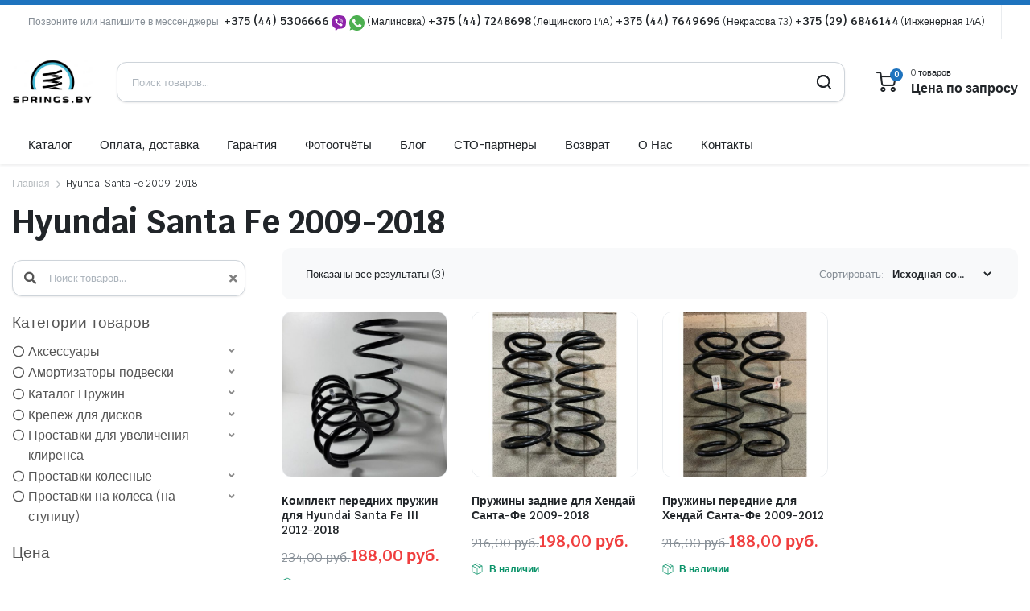

--- FILE ---
content_type: text/html; charset=UTF-8
request_url: https://springs.by/pruzina/hyundai/hyundaisantafe/santafe2/
body_size: 69937
content:
<!DOCTYPE html>
<html lang="ru-RU">
<head><meta charset="UTF-8"><script>if(navigator.userAgent.match(/MSIE|Internet Explorer/i)||navigator.userAgent.match(/Trident\/7\..*?rv:11/i)){var href=document.location.href;if(!href.match(/[?&]nowprocket/)){if(href.indexOf("?")==-1){if(href.indexOf("#")==-1){document.location.href=href+"?nowprocket=1"}else{document.location.href=href.replace("#","?nowprocket=1#")}}else{if(href.indexOf("#")==-1){document.location.href=href+"&nowprocket=1"}else{document.location.href=href.replace("#","&nowprocket=1#")}}}}</script><script>(()=>{class RocketLazyLoadScripts{constructor(){this.v="2.0.3",this.userEvents=["keydown","keyup","mousedown","mouseup","mousemove","mouseover","mouseenter","mouseout","mouseleave","touchmove","touchstart","touchend","touchcancel","wheel","click","dblclick","input","visibilitychange"],this.attributeEvents=["onblur","onclick","oncontextmenu","ondblclick","onfocus","onmousedown","onmouseenter","onmouseleave","onmousemove","onmouseout","onmouseover","onmouseup","onmousewheel","onscroll","onsubmit"]}async t(){this.i(),this.o(),/iP(ad|hone)/.test(navigator.userAgent)&&this.h(),this.u(),this.l(this),this.m(),this.k(this),this.p(this),this._(),await Promise.all([this.R(),this.L()]),this.lastBreath=Date.now(),this.S(this),this.P(),this.D(),this.O(),this.M(),await this.C(this.delayedScripts.normal),await this.C(this.delayedScripts.defer),await this.C(this.delayedScripts.async),this.F("domReady"),await this.T(),await this.j(),await this.I(),this.F("windowLoad"),await this.A(),window.dispatchEvent(new Event("rocket-allScriptsLoaded")),this.everythingLoaded=!0,this.lastTouchEnd&&await new Promise((t=>setTimeout(t,500-Date.now()+this.lastTouchEnd))),this.H(),this.F("all"),this.U(),this.W()}i(){this.CSPIssue=sessionStorage.getItem("rocketCSPIssue"),document.addEventListener("securitypolicyviolation",(t=>{this.CSPIssue||"script-src-elem"!==t.violatedDirective||"data"!==t.blockedURI||(this.CSPIssue=!0,sessionStorage.setItem("rocketCSPIssue",!0))}),{isRocket:!0})}o(){window.addEventListener("pageshow",(t=>{this.persisted=t.persisted,this.realWindowLoadedFired=!0}),{isRocket:!0}),window.addEventListener("pagehide",(()=>{this.onFirstUserAction=null}),{isRocket:!0})}h(){let t;function e(e){t=e}window.addEventListener("touchstart",e,{isRocket:!0}),window.addEventListener("touchend",(function i(o){Math.abs(o.changedTouches[0].pageX-t.changedTouches[0].pageX)<10&&Math.abs(o.changedTouches[0].pageY-t.changedTouches[0].pageY)<10&&o.timeStamp-t.timeStamp<200&&(o.target.dispatchEvent(new PointerEvent("click",{target:o.target,bubbles:!0,cancelable:!0,detail:1})),event.preventDefault(),window.removeEventListener("touchstart",e,{isRocket:!0}),window.removeEventListener("touchend",i,{isRocket:!0}))}),{isRocket:!0})}q(t){this.userActionTriggered||("mousemove"!==t.type||this.firstMousemoveIgnored?"keyup"===t.type||"mouseover"===t.type||"mouseout"===t.type||(this.userActionTriggered=!0,this.onFirstUserAction&&this.onFirstUserAction()):this.firstMousemoveIgnored=!0),"click"===t.type&&t.preventDefault(),this.savedUserEvents.length>0&&(t.stopPropagation(),t.stopImmediatePropagation()),"touchstart"===this.lastEvent&&"touchend"===t.type&&(this.lastTouchEnd=Date.now()),"click"===t.type&&(this.lastTouchEnd=0),this.lastEvent=t.type,this.savedUserEvents.push(t)}u(){this.savedUserEvents=[],this.userEventHandler=this.q.bind(this),this.userEvents.forEach((t=>window.addEventListener(t,this.userEventHandler,{passive:!1,isRocket:!0})))}U(){this.userEvents.forEach((t=>window.removeEventListener(t,this.userEventHandler,{passive:!1,isRocket:!0}))),this.savedUserEvents.forEach((t=>{t.target.dispatchEvent(new window[t.constructor.name](t.type,t))}))}m(){this.eventsMutationObserver=new MutationObserver((t=>{const e="return false";for(const i of t){if("attributes"===i.type){const t=i.target.getAttribute(i.attributeName);t&&t!==e&&(i.target.setAttribute("data-rocket-"+i.attributeName,t),i.target["rocket"+i.attributeName]=new Function("event",t),i.target.setAttribute(i.attributeName,e))}"childList"===i.type&&i.addedNodes.forEach((t=>{if(t.nodeType===Node.ELEMENT_NODE)for(const i of t.attributes)this.attributeEvents.includes(i.name)&&i.value&&""!==i.value&&(t.setAttribute("data-rocket-"+i.name,i.value),t["rocket"+i.name]=new Function("event",i.value),t.setAttribute(i.name,e))}))}})),this.eventsMutationObserver.observe(document,{subtree:!0,childList:!0,attributeFilter:this.attributeEvents})}H(){this.eventsMutationObserver.disconnect(),this.attributeEvents.forEach((t=>{document.querySelectorAll("[data-rocket-"+t+"]").forEach((e=>{e.setAttribute(t,e.getAttribute("data-rocket-"+t)),e.removeAttribute("data-rocket-"+t)}))}))}k(t){Object.defineProperty(HTMLElement.prototype,"onclick",{get(){return this.rocketonclick||null},set(e){this.rocketonclick=e,this.setAttribute(t.everythingLoaded?"onclick":"data-rocket-onclick","this.rocketonclick(event)")}})}S(t){function e(e,i){let o=e[i];e[i]=null,Object.defineProperty(e,i,{get:()=>o,set(s){t.everythingLoaded?o=s:e["rocket"+i]=o=s}})}e(document,"onreadystatechange"),e(window,"onload"),e(window,"onpageshow");try{Object.defineProperty(document,"readyState",{get:()=>t.rocketReadyState,set(e){t.rocketReadyState=e},configurable:!0}),document.readyState="loading"}catch(t){console.log("WPRocket DJE readyState conflict, bypassing")}}l(t){this.originalAddEventListener=EventTarget.prototype.addEventListener,this.originalRemoveEventListener=EventTarget.prototype.removeEventListener,this.savedEventListeners=[],EventTarget.prototype.addEventListener=function(e,i,o){o&&o.isRocket||!t.B(e,this)&&!t.userEvents.includes(e)||t.B(e,this)&&!t.userActionTriggered||e.startsWith("rocket-")||t.everythingLoaded?t.originalAddEventListener.call(this,e,i,o):t.savedEventListeners.push({target:this,remove:!1,type:e,func:i,options:o})},EventTarget.prototype.removeEventListener=function(e,i,o){o&&o.isRocket||!t.B(e,this)&&!t.userEvents.includes(e)||t.B(e,this)&&!t.userActionTriggered||e.startsWith("rocket-")||t.everythingLoaded?t.originalRemoveEventListener.call(this,e,i,o):t.savedEventListeners.push({target:this,remove:!0,type:e,func:i,options:o})}}F(t){"all"===t&&(EventTarget.prototype.addEventListener=this.originalAddEventListener,EventTarget.prototype.removeEventListener=this.originalRemoveEventListener),this.savedEventListeners=this.savedEventListeners.filter((e=>{let i=e.type,o=e.target||window;return"domReady"===t&&"DOMContentLoaded"!==i&&"readystatechange"!==i||("windowLoad"===t&&"load"!==i&&"readystatechange"!==i&&"pageshow"!==i||(this.B(i,o)&&(i="rocket-"+i),e.remove?o.removeEventListener(i,e.func,e.options):o.addEventListener(i,e.func,e.options),!1))}))}p(t){let e;function i(e){return t.everythingLoaded?e:e.split(" ").map((t=>"load"===t||t.startsWith("load.")?"rocket-jquery-load":t)).join(" ")}function o(o){function s(e){const s=o.fn[e];o.fn[e]=o.fn.init.prototype[e]=function(){return this[0]===window&&t.userActionTriggered&&("string"==typeof arguments[0]||arguments[0]instanceof String?arguments[0]=i(arguments[0]):"object"==typeof arguments[0]&&Object.keys(arguments[0]).forEach((t=>{const e=arguments[0][t];delete arguments[0][t],arguments[0][i(t)]=e}))),s.apply(this,arguments),this}}if(o&&o.fn&&!t.allJQueries.includes(o)){const e={DOMContentLoaded:[],"rocket-DOMContentLoaded":[]};for(const t in e)document.addEventListener(t,(()=>{e[t].forEach((t=>t()))}),{isRocket:!0});o.fn.ready=o.fn.init.prototype.ready=function(i){function s(){parseInt(o.fn.jquery)>2?setTimeout((()=>i.bind(document)(o))):i.bind(document)(o)}return t.realDomReadyFired?!t.userActionTriggered||t.fauxDomReadyFired?s():e["rocket-DOMContentLoaded"].push(s):e.DOMContentLoaded.push(s),o([])},s("on"),s("one"),s("off"),t.allJQueries.push(o)}e=o}t.allJQueries=[],o(window.jQuery),Object.defineProperty(window,"jQuery",{get:()=>e,set(t){o(t)}})}P(){const t=new Map;document.write=document.writeln=function(e){const i=document.currentScript,o=document.createRange(),s=i.parentElement;let n=t.get(i);void 0===n&&(n=i.nextSibling,t.set(i,n));const c=document.createDocumentFragment();o.setStart(c,0),c.appendChild(o.createContextualFragment(e)),s.insertBefore(c,n)}}async R(){return new Promise((t=>{this.userActionTriggered?t():this.onFirstUserAction=t}))}async L(){return new Promise((t=>{document.addEventListener("DOMContentLoaded",(()=>{this.realDomReadyFired=!0,t()}),{isRocket:!0})}))}async I(){return this.realWindowLoadedFired?Promise.resolve():new Promise((t=>{window.addEventListener("load",t,{isRocket:!0})}))}M(){this.pendingScripts=[];this.scriptsMutationObserver=new MutationObserver((t=>{for(const e of t)e.addedNodes.forEach((t=>{"SCRIPT"!==t.tagName||t.noModule||t.isWPRocket||this.pendingScripts.push({script:t,promise:new Promise((e=>{const i=()=>{const i=this.pendingScripts.findIndex((e=>e.script===t));i>=0&&this.pendingScripts.splice(i,1),e()};t.addEventListener("load",i,{isRocket:!0}),t.addEventListener("error",i,{isRocket:!0}),setTimeout(i,1e3)}))})}))})),this.scriptsMutationObserver.observe(document,{childList:!0,subtree:!0})}async j(){await this.J(),this.pendingScripts.length?(await this.pendingScripts[0].promise,await this.j()):this.scriptsMutationObserver.disconnect()}D(){this.delayedScripts={normal:[],async:[],defer:[]},document.querySelectorAll("script[type$=rocketlazyloadscript]").forEach((t=>{t.hasAttribute("data-rocket-src")?t.hasAttribute("async")&&!1!==t.async?this.delayedScripts.async.push(t):t.hasAttribute("defer")&&!1!==t.defer||"module"===t.getAttribute("data-rocket-type")?this.delayedScripts.defer.push(t):this.delayedScripts.normal.push(t):this.delayedScripts.normal.push(t)}))}async _(){await this.L();let t=[];document.querySelectorAll("script[type$=rocketlazyloadscript][data-rocket-src]").forEach((e=>{let i=e.getAttribute("data-rocket-src");if(i&&!i.startsWith("data:")){i.startsWith("//")&&(i=location.protocol+i);try{const o=new URL(i).origin;o!==location.origin&&t.push({src:o,crossOrigin:e.crossOrigin||"module"===e.getAttribute("data-rocket-type")})}catch(t){}}})),t=[...new Map(t.map((t=>[JSON.stringify(t),t]))).values()],this.N(t,"preconnect")}async $(t){if(await this.G(),!0!==t.noModule||!("noModule"in HTMLScriptElement.prototype))return new Promise((e=>{let i;function o(){(i||t).setAttribute("data-rocket-status","executed"),e()}try{if(navigator.userAgent.includes("Firefox/")||""===navigator.vendor||this.CSPIssue)i=document.createElement("script"),[...t.attributes].forEach((t=>{let e=t.nodeName;"type"!==e&&("data-rocket-type"===e&&(e="type"),"data-rocket-src"===e&&(e="src"),i.setAttribute(e,t.nodeValue))})),t.text&&(i.text=t.text),t.nonce&&(i.nonce=t.nonce),i.hasAttribute("src")?(i.addEventListener("load",o,{isRocket:!0}),i.addEventListener("error",(()=>{i.setAttribute("data-rocket-status","failed-network"),e()}),{isRocket:!0}),setTimeout((()=>{i.isConnected||e()}),1)):(i.text=t.text,o()),i.isWPRocket=!0,t.parentNode.replaceChild(i,t);else{const i=t.getAttribute("data-rocket-type"),s=t.getAttribute("data-rocket-src");i?(t.type=i,t.removeAttribute("data-rocket-type")):t.removeAttribute("type"),t.addEventListener("load",o,{isRocket:!0}),t.addEventListener("error",(i=>{this.CSPIssue&&i.target.src.startsWith("data:")?(console.log("WPRocket: CSP fallback activated"),t.removeAttribute("src"),this.$(t).then(e)):(t.setAttribute("data-rocket-status","failed-network"),e())}),{isRocket:!0}),s?(t.fetchPriority="high",t.removeAttribute("data-rocket-src"),t.src=s):t.src="data:text/javascript;base64,"+window.btoa(unescape(encodeURIComponent(t.text)))}}catch(i){t.setAttribute("data-rocket-status","failed-transform"),e()}}));t.setAttribute("data-rocket-status","skipped")}async C(t){const e=t.shift();return e?(e.isConnected&&await this.$(e),this.C(t)):Promise.resolve()}O(){this.N([...this.delayedScripts.normal,...this.delayedScripts.defer,...this.delayedScripts.async],"preload")}N(t,e){this.trash=this.trash||[];let i=!0;var o=document.createDocumentFragment();t.forEach((t=>{const s=t.getAttribute&&t.getAttribute("data-rocket-src")||t.src;if(s&&!s.startsWith("data:")){const n=document.createElement("link");n.href=s,n.rel=e,"preconnect"!==e&&(n.as="script",n.fetchPriority=i?"high":"low"),t.getAttribute&&"module"===t.getAttribute("data-rocket-type")&&(n.crossOrigin=!0),t.crossOrigin&&(n.crossOrigin=t.crossOrigin),t.integrity&&(n.integrity=t.integrity),t.nonce&&(n.nonce=t.nonce),o.appendChild(n),this.trash.push(n),i=!1}})),document.head.appendChild(o)}W(){this.trash.forEach((t=>t.remove()))}async T(){try{document.readyState="interactive"}catch(t){}this.fauxDomReadyFired=!0;try{await this.G(),document.dispatchEvent(new Event("rocket-readystatechange")),await this.G(),document.rocketonreadystatechange&&document.rocketonreadystatechange(),await this.G(),document.dispatchEvent(new Event("rocket-DOMContentLoaded")),await this.G(),window.dispatchEvent(new Event("rocket-DOMContentLoaded"))}catch(t){console.error(t)}}async A(){try{document.readyState="complete"}catch(t){}try{await this.G(),document.dispatchEvent(new Event("rocket-readystatechange")),await this.G(),document.rocketonreadystatechange&&document.rocketonreadystatechange(),await this.G(),window.dispatchEvent(new Event("rocket-load")),await this.G(),window.rocketonload&&window.rocketonload(),await this.G(),this.allJQueries.forEach((t=>t(window).trigger("rocket-jquery-load"))),await this.G();const t=new Event("rocket-pageshow");t.persisted=this.persisted,window.dispatchEvent(t),await this.G(),window.rocketonpageshow&&window.rocketonpageshow({persisted:this.persisted})}catch(t){console.error(t)}}async G(){Date.now()-this.lastBreath>45&&(await this.J(),this.lastBreath=Date.now())}async J(){return document.hidden?new Promise((t=>setTimeout(t))):new Promise((t=>requestAnimationFrame(t)))}B(t,e){return e===document&&"readystatechange"===t||(e===document&&"DOMContentLoaded"===t||(e===window&&"DOMContentLoaded"===t||(e===window&&"load"===t||e===window&&"pageshow"===t)))}static run(){(new RocketLazyLoadScripts).t()}}RocketLazyLoadScripts.run()})();</script>
	
	<meta http-equiv="X-UA-Compatible" content="IE=edge">
	<meta name="viewport" content="width=device-width, initial-scale=1.0">

	<meta name='robots' content='index, follow, max-image-preview:large, max-snippet:-1, max-video-preview:-1' />

	<!-- This site is optimized with the Yoast SEO plugin v26.5 - https://yoast.com/wordpress/plugins/seo/ -->
	<title>Купить Hyundai Santa Fe 2009-2018 | в Минске</title>
<link crossorigin data-rocket-preconnect href="https://www.googletagmanager.com" rel="preconnect">
<link crossorigin data-rocket-preconnect href="https://mc.yandex.ru" rel="preconnect">
<link crossorigin data-rocket-preconnect href="https://fonts.googleapis.com" rel="preconnect">
<link crossorigin data-rocket-preload as="font" href="https://springs.by/wp-content/plugins/annasta-woocommerce-product-filters/styles/fonts/fa-regular-400.woff2" rel="preload">
<link crossorigin data-rocket-preload as="font" href="https://fonts.gstatic.com/s/krub/v11/sZlLdRyC6CRYXkY.ttf" rel="preload">
<link crossorigin data-rocket-preload as="font" href="https://fonts.gstatic.com/s/krub/v11/sZlEdRyC6CRYZp4-KLE.ttf" rel="preload">
<link crossorigin data-rocket-preload as="font" href="https://fonts.gstatic.com/s/krub/v11/sZlEdRyC6CRYZvo_KLE.ttf" rel="preload">
<link crossorigin data-rocket-preload as="font" href="https://fonts.gstatic.com/s/krub/v11/sZlEdRyC6CRYZrI5KLE.ttf" rel="preload">
<link crossorigin data-rocket-preload as="font" href="https://fonts.gstatic.com/s/krub/v11/sZlEdRyC6CRYZuo4KLE.ttf" rel="preload"><link rel="preload" data-rocket-preload as="image" href="https://springs.by/wp-content/uploads/2024/12/izobrazhenie_viber_2024-12-12_16-06-19-026-500x500.jpg" fetchpriority="high">
	<meta name="description" content="Заказать Hyundai Santa Fe 2009-2018 ✅ Выгодные цены ✔️ Быстрая доставка по Беларуси ✅Упаковываем товары так, чтобы максимально обезопасить их при перевозке" />
	<link rel="canonical" href="https://springs.by/pruzina/hyundai/hyundaisantafe/santafe2/" />
	<meta property="og:locale" content="ru_RU" />
	<meta property="og:type" content="article" />
	<meta property="og:title" content="Купить Hyundai Santa Fe 2009-2018 | в Минске" />
	<meta property="og:description" content="Заказать Hyundai Santa Fe 2009-2018 ✅ Выгодные цены ✔️ Быстрая доставка по Беларуси ✅Упаковываем товары так, чтобы максимально обезопасить их при перевозке" />
	<meta property="og:url" content="https://springs.by/pruzina/hyundai/hyundaisantafe/santafe2/" />
	<meta property="og:site_name" content="Springs" />
	<meta name="twitter:card" content="summary_large_image" />
	<script type="application/ld+json" class="yoast-schema-graph">{"@context":"https://schema.org","@graph":[{"@type":"CollectionPage","@id":"https://springs.by/pruzina/hyundai/hyundaisantafe/santafe2/","url":"https://springs.by/pruzina/hyundai/hyundaisantafe/santafe2/","name":"Купить Hyundai Santa Fe 2009-2018 | в Минске","isPartOf":{"@id":"https://springs.by/#website"},"primaryImageOfPage":{"@id":"https://springs.by/pruzina/hyundai/hyundaisantafe/santafe2/#primaryimage"},"image":{"@id":"https://springs.by/pruzina/hyundai/hyundaisantafe/santafe2/#primaryimage"},"thumbnailUrl":"https://springs.by/wp-content/uploads/2024/12/izobrazhenie_viber_2024-12-12_16-06-19-026.jpg","description":"Заказать Hyundai Santa Fe 2009-2018 ✅ Выгодные цены ✔️ Быстрая доставка по Беларуси ✅Упаковываем товары так, чтобы максимально обезопасить их при перевозке","breadcrumb":{"@id":"https://springs.by/pruzina/hyundai/hyundaisantafe/santafe2/#breadcrumb"},"inLanguage":"ru-RU"},{"@type":"ImageObject","inLanguage":"ru-RU","@id":"https://springs.by/pruzina/hyundai/hyundaisantafe/santafe2/#primaryimage","url":"https://springs.by/wp-content/uploads/2024/12/izobrazhenie_viber_2024-12-12_16-06-19-026.jpg","contentUrl":"https://springs.by/wp-content/uploads/2024/12/izobrazhenie_viber_2024-12-12_16-06-19-026.jpg","width":1600,"height":1600},{"@type":"BreadcrumbList","@id":"https://springs.by/pruzina/hyundai/hyundaisantafe/santafe2/#breadcrumb","itemListElement":[{"@type":"ListItem","position":1,"name":"Главная страница","item":"https://springs.by/"},{"@type":"ListItem","position":2,"name":"Каталог Пружин","item":"https://springs.by/pruzina/"},{"@type":"ListItem","position":3,"name":"Пружины для HYUNDAI","item":"https://springs.by/pruzina/hyundai/"},{"@type":"ListItem","position":4,"name":"Hyundai Santa Fe","item":"https://springs.by/pruzina/hyundai/hyundaisantafe/"},{"@type":"ListItem","position":5,"name":"Hyundai Santa Fe 2009-2018"}]},{"@type":"WebSite","@id":"https://springs.by/#website","url":"https://springs.by/","name":"Springs.by","description":"Springs.by","publisher":{"@id":"https://springs.by/#organization"},"potentialAction":[{"@type":"SearchAction","target":{"@type":"EntryPoint","urlTemplate":"https://springs.by/?s={search_term_string}"},"query-input":{"@type":"PropertyValueSpecification","valueRequired":true,"valueName":"search_term_string"}}],"inLanguage":"ru-RU"},{"@type":"Organization","@id":"https://springs.by/#organization","name":"Автомобильные пружины купить в Минске. Проставки для увеличения дорожного просвета. Купить пружины передней и задней подвески с доставкой","url":"https://springs.by/","logo":{"@type":"ImageObject","inLanguage":"ru-RU","@id":"https://springs.by/#/schema/logo/image/","url":"https://springs.by/wp-content/uploads/2024/03/logo-springs-new2.png","contentUrl":"https://springs.by/wp-content/uploads/2024/03/logo-springs-new2.png","width":534,"height":295,"caption":"Автомобильные пружины купить в Минске. Проставки для увеличения дорожного просвета. Купить пружины передней и задней подвески с доставкой"},"image":{"@id":"https://springs.by/#/schema/logo/image/"}}]}</script>
	<!-- / Yoast SEO plugin. -->


<link rel='dns-prefetch' href='//fonts.googleapis.com' />
<link href='https://fonts.gstatic.com' crossorigin rel='preconnect' />
<link rel="alternate" type="application/rss+xml" title="Springs &raquo; Лента" href="https://springs.by/feed/" />
<link rel="alternate" type="application/rss+xml" title="Springs &raquo; Лента комментариев" href="https://springs.by/comments/feed/" />
<link rel="alternate" type="application/rss+xml" title="Springs &raquo; Лента элемента Hyundai Santa Fe 2009-2018 таксономии Категория" href="https://springs.by/pruzina/hyundai/hyundaisantafe/santafe2/feed/" />
<style id='wp-img-auto-sizes-contain-inline-css' type='text/css'>
img:is([sizes=auto i],[sizes^="auto," i]){contain-intrinsic-size:3000px 1500px}
/*# sourceURL=wp-img-auto-sizes-contain-inline-css */
</style>
<style id='wp-emoji-styles-inline-css' type='text/css'>

	img.wp-smiley, img.emoji {
		display: inline !important;
		border: none !important;
		box-shadow: none !important;
		height: 1em !important;
		width: 1em !important;
		margin: 0 0.07em !important;
		vertical-align: -0.1em !important;
		background: none !important;
		padding: 0 !important;
	}
/*# sourceURL=wp-emoji-styles-inline-css */
</style>
<link rel='stylesheet' id='wp-block-library-css' href='https://springs.by/wp-includes/css/dist/block-library/style.min.css?ver=6.9' type='text/css' media='all' />
<link rel='stylesheet' id='wc-blocks-style-css' href='https://springs.by/wp-content/plugins/woocommerce/assets/client/blocks/wc-blocks.css?ver=wc-10.1.3' type='text/css' media='all' />
<style id='global-styles-inline-css' type='text/css'>
:root{--wp--preset--aspect-ratio--square: 1;--wp--preset--aspect-ratio--4-3: 4/3;--wp--preset--aspect-ratio--3-4: 3/4;--wp--preset--aspect-ratio--3-2: 3/2;--wp--preset--aspect-ratio--2-3: 2/3;--wp--preset--aspect-ratio--16-9: 16/9;--wp--preset--aspect-ratio--9-16: 9/16;--wp--preset--color--black: #000000;--wp--preset--color--cyan-bluish-gray: #abb8c3;--wp--preset--color--white: #ffffff;--wp--preset--color--pale-pink: #f78da7;--wp--preset--color--vivid-red: #cf2e2e;--wp--preset--color--luminous-vivid-orange: #ff6900;--wp--preset--color--luminous-vivid-amber: #fcb900;--wp--preset--color--light-green-cyan: #7bdcb5;--wp--preset--color--vivid-green-cyan: #00d084;--wp--preset--color--pale-cyan-blue: #8ed1fc;--wp--preset--color--vivid-cyan-blue: #0693e3;--wp--preset--color--vivid-purple: #9b51e0;--wp--preset--gradient--vivid-cyan-blue-to-vivid-purple: linear-gradient(135deg,rgb(6,147,227) 0%,rgb(155,81,224) 100%);--wp--preset--gradient--light-green-cyan-to-vivid-green-cyan: linear-gradient(135deg,rgb(122,220,180) 0%,rgb(0,208,130) 100%);--wp--preset--gradient--luminous-vivid-amber-to-luminous-vivid-orange: linear-gradient(135deg,rgb(252,185,0) 0%,rgb(255,105,0) 100%);--wp--preset--gradient--luminous-vivid-orange-to-vivid-red: linear-gradient(135deg,rgb(255,105,0) 0%,rgb(207,46,46) 100%);--wp--preset--gradient--very-light-gray-to-cyan-bluish-gray: linear-gradient(135deg,rgb(238,238,238) 0%,rgb(169,184,195) 100%);--wp--preset--gradient--cool-to-warm-spectrum: linear-gradient(135deg,rgb(74,234,220) 0%,rgb(151,120,209) 20%,rgb(207,42,186) 40%,rgb(238,44,130) 60%,rgb(251,105,98) 80%,rgb(254,248,76) 100%);--wp--preset--gradient--blush-light-purple: linear-gradient(135deg,rgb(255,206,236) 0%,rgb(152,150,240) 100%);--wp--preset--gradient--blush-bordeaux: linear-gradient(135deg,rgb(254,205,165) 0%,rgb(254,45,45) 50%,rgb(107,0,62) 100%);--wp--preset--gradient--luminous-dusk: linear-gradient(135deg,rgb(255,203,112) 0%,rgb(199,81,192) 50%,rgb(65,88,208) 100%);--wp--preset--gradient--pale-ocean: linear-gradient(135deg,rgb(255,245,203) 0%,rgb(182,227,212) 50%,rgb(51,167,181) 100%);--wp--preset--gradient--electric-grass: linear-gradient(135deg,rgb(202,248,128) 0%,rgb(113,206,126) 100%);--wp--preset--gradient--midnight: linear-gradient(135deg,rgb(2,3,129) 0%,rgb(40,116,252) 100%);--wp--preset--font-size--small: 13px;--wp--preset--font-size--medium: 20px;--wp--preset--font-size--large: 36px;--wp--preset--font-size--x-large: 42px;--wp--preset--spacing--20: 0.44rem;--wp--preset--spacing--30: 0.67rem;--wp--preset--spacing--40: 1rem;--wp--preset--spacing--50: 1.5rem;--wp--preset--spacing--60: 2.25rem;--wp--preset--spacing--70: 3.38rem;--wp--preset--spacing--80: 5.06rem;--wp--preset--shadow--natural: 6px 6px 9px rgba(0, 0, 0, 0.2);--wp--preset--shadow--deep: 12px 12px 50px rgba(0, 0, 0, 0.4);--wp--preset--shadow--sharp: 6px 6px 0px rgba(0, 0, 0, 0.2);--wp--preset--shadow--outlined: 6px 6px 0px -3px rgb(255, 255, 255), 6px 6px rgb(0, 0, 0);--wp--preset--shadow--crisp: 6px 6px 0px rgb(0, 0, 0);}:where(.is-layout-flex){gap: 0.5em;}:where(.is-layout-grid){gap: 0.5em;}body .is-layout-flex{display: flex;}.is-layout-flex{flex-wrap: wrap;align-items: center;}.is-layout-flex > :is(*, div){margin: 0;}body .is-layout-grid{display: grid;}.is-layout-grid > :is(*, div){margin: 0;}:where(.wp-block-columns.is-layout-flex){gap: 2em;}:where(.wp-block-columns.is-layout-grid){gap: 2em;}:where(.wp-block-post-template.is-layout-flex){gap: 1.25em;}:where(.wp-block-post-template.is-layout-grid){gap: 1.25em;}.has-black-color{color: var(--wp--preset--color--black) !important;}.has-cyan-bluish-gray-color{color: var(--wp--preset--color--cyan-bluish-gray) !important;}.has-white-color{color: var(--wp--preset--color--white) !important;}.has-pale-pink-color{color: var(--wp--preset--color--pale-pink) !important;}.has-vivid-red-color{color: var(--wp--preset--color--vivid-red) !important;}.has-luminous-vivid-orange-color{color: var(--wp--preset--color--luminous-vivid-orange) !important;}.has-luminous-vivid-amber-color{color: var(--wp--preset--color--luminous-vivid-amber) !important;}.has-light-green-cyan-color{color: var(--wp--preset--color--light-green-cyan) !important;}.has-vivid-green-cyan-color{color: var(--wp--preset--color--vivid-green-cyan) !important;}.has-pale-cyan-blue-color{color: var(--wp--preset--color--pale-cyan-blue) !important;}.has-vivid-cyan-blue-color{color: var(--wp--preset--color--vivid-cyan-blue) !important;}.has-vivid-purple-color{color: var(--wp--preset--color--vivid-purple) !important;}.has-black-background-color{background-color: var(--wp--preset--color--black) !important;}.has-cyan-bluish-gray-background-color{background-color: var(--wp--preset--color--cyan-bluish-gray) !important;}.has-white-background-color{background-color: var(--wp--preset--color--white) !important;}.has-pale-pink-background-color{background-color: var(--wp--preset--color--pale-pink) !important;}.has-vivid-red-background-color{background-color: var(--wp--preset--color--vivid-red) !important;}.has-luminous-vivid-orange-background-color{background-color: var(--wp--preset--color--luminous-vivid-orange) !important;}.has-luminous-vivid-amber-background-color{background-color: var(--wp--preset--color--luminous-vivid-amber) !important;}.has-light-green-cyan-background-color{background-color: var(--wp--preset--color--light-green-cyan) !important;}.has-vivid-green-cyan-background-color{background-color: var(--wp--preset--color--vivid-green-cyan) !important;}.has-pale-cyan-blue-background-color{background-color: var(--wp--preset--color--pale-cyan-blue) !important;}.has-vivid-cyan-blue-background-color{background-color: var(--wp--preset--color--vivid-cyan-blue) !important;}.has-vivid-purple-background-color{background-color: var(--wp--preset--color--vivid-purple) !important;}.has-black-border-color{border-color: var(--wp--preset--color--black) !important;}.has-cyan-bluish-gray-border-color{border-color: var(--wp--preset--color--cyan-bluish-gray) !important;}.has-white-border-color{border-color: var(--wp--preset--color--white) !important;}.has-pale-pink-border-color{border-color: var(--wp--preset--color--pale-pink) !important;}.has-vivid-red-border-color{border-color: var(--wp--preset--color--vivid-red) !important;}.has-luminous-vivid-orange-border-color{border-color: var(--wp--preset--color--luminous-vivid-orange) !important;}.has-luminous-vivid-amber-border-color{border-color: var(--wp--preset--color--luminous-vivid-amber) !important;}.has-light-green-cyan-border-color{border-color: var(--wp--preset--color--light-green-cyan) !important;}.has-vivid-green-cyan-border-color{border-color: var(--wp--preset--color--vivid-green-cyan) !important;}.has-pale-cyan-blue-border-color{border-color: var(--wp--preset--color--pale-cyan-blue) !important;}.has-vivid-cyan-blue-border-color{border-color: var(--wp--preset--color--vivid-cyan-blue) !important;}.has-vivid-purple-border-color{border-color: var(--wp--preset--color--vivid-purple) !important;}.has-vivid-cyan-blue-to-vivid-purple-gradient-background{background: var(--wp--preset--gradient--vivid-cyan-blue-to-vivid-purple) !important;}.has-light-green-cyan-to-vivid-green-cyan-gradient-background{background: var(--wp--preset--gradient--light-green-cyan-to-vivid-green-cyan) !important;}.has-luminous-vivid-amber-to-luminous-vivid-orange-gradient-background{background: var(--wp--preset--gradient--luminous-vivid-amber-to-luminous-vivid-orange) !important;}.has-luminous-vivid-orange-to-vivid-red-gradient-background{background: var(--wp--preset--gradient--luminous-vivid-orange-to-vivid-red) !important;}.has-very-light-gray-to-cyan-bluish-gray-gradient-background{background: var(--wp--preset--gradient--very-light-gray-to-cyan-bluish-gray) !important;}.has-cool-to-warm-spectrum-gradient-background{background: var(--wp--preset--gradient--cool-to-warm-spectrum) !important;}.has-blush-light-purple-gradient-background{background: var(--wp--preset--gradient--blush-light-purple) !important;}.has-blush-bordeaux-gradient-background{background: var(--wp--preset--gradient--blush-bordeaux) !important;}.has-luminous-dusk-gradient-background{background: var(--wp--preset--gradient--luminous-dusk) !important;}.has-pale-ocean-gradient-background{background: var(--wp--preset--gradient--pale-ocean) !important;}.has-electric-grass-gradient-background{background: var(--wp--preset--gradient--electric-grass) !important;}.has-midnight-gradient-background{background: var(--wp--preset--gradient--midnight) !important;}.has-small-font-size{font-size: var(--wp--preset--font-size--small) !important;}.has-medium-font-size{font-size: var(--wp--preset--font-size--medium) !important;}.has-large-font-size{font-size: var(--wp--preset--font-size--large) !important;}.has-x-large-font-size{font-size: var(--wp--preset--font-size--x-large) !important;}
/*# sourceURL=global-styles-inline-css */
</style>

<style id='classic-theme-styles-inline-css' type='text/css'>
/*! This file is auto-generated */
.wp-block-button__link{color:#fff;background-color:#32373c;border-radius:9999px;box-shadow:none;text-decoration:none;padding:calc(.667em + 2px) calc(1.333em + 2px);font-size:1.125em}.wp-block-file__button{background:#32373c;color:#fff;text-decoration:none}
/*# sourceURL=/wp-includes/css/classic-themes.min.css */
</style>
<link rel='stylesheet' id='cookie-notice-front-css' href='https://springs.by/wp-content/plugins/cookie-notice/css/front.min.css?ver=2.5.10' type='text/css' media='all' />
<style id='woocommerce-inline-inline-css' type='text/css'>
.woocommerce form .form-row .required { visibility: visible; }
/*# sourceURL=woocommerce-inline-inline-css */
</style>
<link rel='stylesheet' id='awf-nouislider-css' href='https://springs.by/wp-content/plugins/annasta-woocommerce-product-filters/styles/nouislider.min.css?ver=1.8.2' type='text/css' media='all' />
<link rel='stylesheet' id='awf-font-awesome-css' href='https://springs.by/wp-content/plugins/annasta-woocommerce-product-filters/styles/awf-font-awesome.css?ver=1.8.2' type='text/css' media='all' />
<link rel='stylesheet' id='awf-font-awesome-all-css' href='https://springs.by/wp-content/plugins/annasta-woocommerce-product-filters/styles/fontawesome-all.min.css?ver=1.8.2' type='text/css' media='all' />
<link rel='stylesheet' id='awf-css' href='https://springs.by/wp-content/plugins/annasta-woocommerce-product-filters/styles/awf.css?ver=1.8.2' type='text/css' media='all' />
<link rel='stylesheet' id='awf-style-options-css' href='https://springs.by/wp-content/uploads/annasta-filters/css/style-options-1763297694.css?ver=1.8.2' type='text/css' media='all' />
<link rel='stylesheet' id='klb-single-ajax-css' href='https://springs.by/wp-content/plugins/partdo-core/woocommerce-filter/single-ajax/css/single-ajax.css?ver=1.0' type='text/css' media='all' />
<link rel='stylesheet' id='klb-notice-ajax-css' href='https://springs.by/wp-content/plugins/partdo-core/woocommerce-filter/notice-ajax/css/notice-ajax.css?ver=1.0' type='text/css' media='all' />
<link rel='stylesheet' id='klbtheme-swatches-css' href='https://springs.by/wp-content/plugins/partdo-core/woocommerce-filter/swatches/css/swatches.css?ver=6.9' type='text/css' media='all' />
<link rel='stylesheet' id='klb-back-to-top-css' href='https://springs.by/wp-content/plugins/partdo-core/woocommerce-filter/back-to-top/css/back-to-top.css?ver=1.0' type='text/css' media='all' />
<link rel='stylesheet' id='partdo-ajax-search-css' href='https://springs.by/wp-content/plugins/partdo-core/woocommerce-filter/ajax-search/css/ajax-search.css?ver=1.0' type='text/css' media='all' />
<link rel='stylesheet' id='brands-styles-css' href='https://springs.by/wp-content/plugins/woocommerce/assets/css/brands.css?ver=10.1.3' type='text/css' media='all' />
<link rel='stylesheet' id='bootstrap-css' href='https://springs.by/wp-content/themes/partdo/assets/css/bootstrap.min.css?ver=1.0' type='text/css' media='all' />
<link rel='stylesheet' id='partdo-base-css' href='https://springs.by/wp-content/themes/partdo/assets/css/base.css?ver=1.0' type='text/css' media='all' />
<link rel='stylesheet' id='partdo-klbicon-css' href='https://springs.by/wp-content/themes/partdo/assets/css/klbicon.css?ver=1.0' type='text/css' media='all' />
<link rel='stylesheet' id='partdo-font-krub-css' href='//fonts.googleapis.com/css2?family=Krub:ital,wght@0,200;0,300;0,400;0,500;0,600;0,700;1,200;1,300;1,400;1,500;1,600;1,700&#038;subset=latin,latin-ext' type='text/css' media='all' />
<link rel='stylesheet' id='partdo-style-css' href='https://springs.by/wp-content/themes/partdo-child/style.css?ver=6.9' type='text/css' media='all' />
<link rel='stylesheet' id='chaty-front-css-css' href='https://springs.by/wp-content/plugins/chaty/css/chaty-front.min.css?ver=3.5.01718231939' type='text/css' media='all' />
<link rel='stylesheet' id='tablepress-default-css' href='https://springs.by/wp-content/plugins/tablepress/css/build/default.css?ver=3.2.5' type='text/css' media='all' />
<link rel='stylesheet' id='awcfe-frontend-css' href='https://springs.by/wp-content/plugins/checkout-field-editor-and-manager-for-woocommerce/assets/css/frontend.css?ver=3.0.0' type='text/css' media='all' />
<link rel='stylesheet' id='parent-style-css' href='https://springs.by/wp-content/themes/partdo/style.css?ver=6.9' type='text/css' media='all' />
<link rel='stylesheet' id='partdo-child-style-css' href='https://springs.by/wp-content/themes/partdo-child/style.css?ver=1.1.3' type='text/css' media='all' />
<script type="text/template" id="tmpl-variation-template">
	<div class="woocommerce-variation-description">{{{ data.variation.variation_description }}}</div>
	<div class="woocommerce-variation-price">{{{ data.variation.price_html }}}</div>
	<div class="woocommerce-variation-availability">{{{ data.variation.availability_html }}}</div>
</script>
<script type="text/template" id="tmpl-unavailable-variation-template">
	<p role="alert">Этот товар недоступен. Пожалуйста, выберите другую комбинацию.</p>
</script>
<script type="rocketlazyloadscript" data-rocket-type="text/javascript" data-rocket-src="https://springs.by/wp-content/plugins/wp-yandex-metrika/assets/YmEc.min.js?ver=1.2.2" id="wp-yandex-metrika_YmEc-js" data-rocket-defer defer></script>
<script type="rocketlazyloadscript" data-rocket-type="text/javascript" id="wp-yandex-metrika_YmEc-js-after">
/* <![CDATA[ */
window.tmpwpym={datalayername:'dataLayer',counters:JSON.parse('[{"number":"105602013","webvisor":"1"}]'),targets:JSON.parse('[]')};
//# sourceURL=wp-yandex-metrika_YmEc-js-after
/* ]]> */
</script>
<script type="rocketlazyloadscript" data-rocket-type="text/javascript" data-rocket-src="https://springs.by/wp-includes/js/jquery/jquery.min.js?ver=3.7.1" id="jquery-core-js" data-rocket-defer defer></script>
<script type="rocketlazyloadscript" data-rocket-type="text/javascript" data-rocket-src="https://springs.by/wp-includes/js/jquery/jquery-migrate.min.js?ver=3.4.1" id="jquery-migrate-js" data-rocket-defer defer></script>
<script type="rocketlazyloadscript" data-rocket-type="text/javascript" data-rocket-src="https://springs.by/wp-content/plugins/wp-yandex-metrika/assets/frontend.min.js?ver=1.2.2" id="wp-yandex-metrika_frontend-js" data-rocket-defer defer></script>
<script type="rocketlazyloadscript" data-rocket-type="text/javascript" id="cookie-notice-front-js-before">
/* <![CDATA[ */
var cnArgs = {"ajaxUrl":"https:\/\/springs.by\/wp-admin\/admin-ajax.php","nonce":"7e665c3272","hideEffect":"fade","position":"bottom","onScroll":false,"onScrollOffset":100,"onClick":false,"cookieName":"cookie_notice_accepted","cookieTime":2592000,"cookieTimeRejected":3600,"globalCookie":false,"redirection":false,"cache":true,"revokeCookies":false,"revokeCookiesOpt":"automatic"};

//# sourceURL=cookie-notice-front-js-before
/* ]]> */
</script>
<script type="rocketlazyloadscript" data-rocket-type="text/javascript" data-rocket-src="https://springs.by/wp-content/plugins/cookie-notice/js/front.min.js?ver=2.5.10" id="cookie-notice-front-js" data-rocket-defer defer></script>
<script type="rocketlazyloadscript" data-rocket-type="text/javascript" data-rocket-src="https://springs.by/wp-includes/js/dist/hooks.min.js?ver=dd5603f07f9220ed27f1" id="wp-hooks-js"></script>
<script type="text/javascript" id="say-what-js-js-extra">
/* <![CDATA[ */
var say_what_data = {"replacements":{"partdo|Filter|":"\u0424\u0438\u043b\u044c\u0442\u0440"}};
//# sourceURL=say-what-js-js-extra
/* ]]> */
</script>
<script type="rocketlazyloadscript" data-rocket-type="text/javascript" data-rocket-src="https://springs.by/wp-content/plugins/say-what/assets/build/frontend.js?ver=fd31684c45e4d85aeb4e" id="say-what-js-js" data-rocket-defer defer></script>
<script type="rocketlazyloadscript" data-rocket-type="text/javascript" data-rocket-src="https://springs.by/wp-content/plugins/woocommerce/assets/js/jquery-blockui/jquery.blockUI.min.js?ver=2.7.0-wc.10.1.3" id="jquery-blockui-js" data-wp-strategy="defer" data-rocket-defer defer></script>
<script type="text/javascript" id="wc-add-to-cart-js-extra">
/* <![CDATA[ */
var wc_add_to_cart_params = {"ajax_url":"/wp-admin/admin-ajax.php","wc_ajax_url":"/?wc-ajax=%%endpoint%%","i18n_view_cart":"\u041f\u0440\u043e\u0441\u043c\u043e\u0442\u0440 \u043a\u043e\u0440\u0437\u0438\u043d\u044b","cart_url":"https://springs.by/cart/","is_cart":"","cart_redirect_after_add":"no"};
//# sourceURL=wc-add-to-cart-js-extra
/* ]]> */
</script>
<script type="rocketlazyloadscript" data-rocket-type="text/javascript" data-rocket-src="https://springs.by/wp-content/plugins/woocommerce/assets/js/frontend/add-to-cart.min.js?ver=10.1.3" id="wc-add-to-cart-js" defer="defer" data-wp-strategy="defer"></script>
<script type="rocketlazyloadscript" data-rocket-type="text/javascript" data-rocket-src="https://springs.by/wp-content/plugins/woocommerce/assets/js/js-cookie/js.cookie.min.js?ver=2.1.4-wc.10.1.3" id="js-cookie-js" defer="defer" data-wp-strategy="defer"></script>
<script type="text/javascript" id="woocommerce-js-extra">
/* <![CDATA[ */
var woocommerce_params = {"ajax_url":"/wp-admin/admin-ajax.php","wc_ajax_url":"/?wc-ajax=%%endpoint%%","i18n_password_show":"\u041f\u043e\u043a\u0430\u0437\u0430\u0442\u044c \u043f\u0430\u0440\u043e\u043b\u044c","i18n_password_hide":"\u0421\u043a\u0440\u044b\u0442\u044c \u043f\u0430\u0440\u043e\u043b\u044c"};
//# sourceURL=woocommerce-js-extra
/* ]]> */
</script>
<script type="rocketlazyloadscript" data-rocket-type="text/javascript" data-rocket-src="https://springs.by/wp-content/plugins/woocommerce/assets/js/frontend/woocommerce.min.js?ver=10.1.3" id="woocommerce-js" defer="defer" data-wp-strategy="defer"></script>
<script type="rocketlazyloadscript" data-rocket-type="text/javascript" data-rocket-src="https://springs.by/wp-content/plugins/annasta-woocommerce-product-filters/code/js/wNumb.js?ver=6.9" id="awf-wnumb-js" data-rocket-defer defer></script>
<script type="rocketlazyloadscript" data-rocket-type="text/javascript" data-rocket-src="https://springs.by/wp-content/plugins/annasta-woocommerce-product-filters/code/js/nouislider.min.js?ver=6.9" id="awf-nouislider-js" data-rocket-defer defer></script>
<script type="rocketlazyloadscript" data-rocket-type="text/javascript" data-rocket-src="https://springs.by/wp-includes/js/jquery/ui/core.min.js?ver=1.13.3" id="jquery-ui-core-js" data-rocket-defer defer></script>
<script type="rocketlazyloadscript" data-rocket-type="text/javascript" data-rocket-src="https://springs.by/wp-includes/js/jquery/ui/mouse.min.js?ver=1.13.3" id="jquery-ui-mouse-js" data-rocket-defer defer></script>
<script type="rocketlazyloadscript" data-rocket-type="text/javascript" data-rocket-src="https://springs.by/wp-includes/js/jquery/ui/sortable.min.js?ver=1.13.3" id="jquery-ui-sortable-js" data-rocket-defer defer></script>
<script type="text/javascript" id="awf-js-extra">
/* <![CDATA[ */
var awf_data = {"filters_url":"https://springs.by/pruzina/hyundai/hyundaisantafe/santafe2/","ajax_url":"https://springs.by/wp-admin/admin-ajax.php","ajax_mode":"dedicated_ajax","cm_v2":"no","query":{"archive-filter":1,"product-categories":"santafe2"},"wrapper_reload":"no","reset_all_exceptions":["ppp","orderby","product_cat","archive-filter"],"togglable_preset":{"insert_btn_before_container":"","close_preset_on_ajax_update":true},"i18n":{"badge_reset_label":"","togglable_preset_btn_label":"\u0424\u0438\u043b\u044c\u0442\u0440","cc_button_label":"Toggle children collapse"},"archive_page":"product-categories","archive_identifier":"archive-filter","archive_page_switch":"/santafe2/","archive_page_trailingslash":"/","permalinks_on":"yes","pagination_container":".woocommerce-pagination","orderby_container":".woocommerce-ordering","result_count_container":".woocommerce-result-count","no_result_container":".woocommerce-info,.woocommerce-no-products-found","products_container":".products","products_wrapper":"body","archive_components_support":"yes"};
//# sourceURL=awf-js-extra
/* ]]> */
</script>
<script type="rocketlazyloadscript" data-rocket-type="text/javascript" data-rocket-src="https://springs.by/wp-content/plugins/annasta-woocommerce-product-filters/code/js/awf.js?ver=1.8.2" id="awf-js" data-rocket-defer defer></script>
<script type="rocketlazyloadscript" data-rocket-type="text/javascript" data-rocket-src="https://springs.by/wp-content/plugins/partdo-core/woocommerce-filter/single-ajax/js/single-ajax.js?ver=1.0" id="klb-single-ajax-js" data-rocket-defer defer></script>
<script type="rocketlazyloadscript" data-rocket-type="text/javascript" data-rocket-src="https://springs.by/wp-content/plugins/partdo-core/woocommerce-filter/notice-ajax/js/notice-ajax.js?ver=1.0" id="klb-notice-ajax-js" data-rocket-defer defer></script>
<script type="rocketlazyloadscript" data-rocket-type="text/javascript" data-rocket-src="https://springs.by/wp-includes/js/underscore.min.js?ver=1.13.7" id="underscore-js" data-rocket-defer defer></script>
<script type="text/javascript" id="wp-util-js-extra">
/* <![CDATA[ */
var _wpUtilSettings = {"ajax":{"url":"/wp-admin/admin-ajax.php"}};
//# sourceURL=wp-util-js-extra
/* ]]> */
</script>
<script type="rocketlazyloadscript" data-rocket-type="text/javascript" data-rocket-src="https://springs.by/wp-includes/js/wp-util.min.js?ver=6.9" id="wp-util-js" data-rocket-defer defer></script>
<script type="text/javascript" id="wc-add-to-cart-variation-js-extra">
/* <![CDATA[ */
var wc_add_to_cart_variation_params = {"wc_ajax_url":"/?wc-ajax=%%endpoint%%","i18n_no_matching_variations_text":"\u0416\u0430\u043b\u044c, \u043d\u043e \u0442\u043e\u0432\u0430\u0440\u043e\u0432, \u0441\u043e\u043e\u0442\u0432\u0435\u0442\u0441\u0442\u0432\u0443\u044e\u0449\u0438\u0445 \u0432\u0430\u0448\u0435\u043c\u0443 \u0432\u044b\u0431\u043e\u0440\u0443, \u043d\u0435 \u043e\u0431\u043d\u0430\u0440\u0443\u0436\u0435\u043d\u043e. \u041f\u043e\u0436\u0430\u043b\u0443\u0439\u0441\u0442\u0430, \u0432\u044b\u0431\u0435\u0440\u0438\u0442\u0435 \u0434\u0440\u0443\u0433\u0443\u044e \u043a\u043e\u043c\u0431\u0438\u043d\u0430\u0446\u0438\u044e.","i18n_make_a_selection_text":"\u0412\u044b\u0431\u0435\u0440\u0438\u0442\u0435 \u043e\u043f\u0446\u0438\u0438 \u0442\u043e\u0432\u0430\u0440\u0430 \u043f\u0435\u0440\u0435\u0434 \u0435\u0433\u043e \u0434\u043e\u0431\u0430\u0432\u043b\u0435\u043d\u0438\u0435\u043c \u0432 \u0432\u0430\u0448\u0443 \u043a\u043e\u0440\u0437\u0438\u043d\u0443.","i18n_unavailable_text":"\u042d\u0442\u043e\u0442 \u0442\u043e\u0432\u0430\u0440 \u043d\u0435\u0434\u043e\u0441\u0442\u0443\u043f\u0435\u043d. \u041f\u043e\u0436\u0430\u043b\u0443\u0439\u0441\u0442\u0430, \u0432\u044b\u0431\u0435\u0440\u0438\u0442\u0435 \u0434\u0440\u0443\u0433\u0443\u044e \u043a\u043e\u043c\u0431\u0438\u043d\u0430\u0446\u0438\u044e.","i18n_reset_alert_text":"\u0420\u0435\u0437\u0443\u043b\u044c\u0442\u0430\u0442\u044b \u0432\u0430\u0448\u0435\u0433\u043e \u0432\u044b\u0431\u043e\u0440\u0430 \u0441\u0431\u0440\u043e\u0448\u0435\u043d\u044b. \u0412\u044b\u0431\u0435\u0440\u0438\u0442\u0435 \u043e\u043f\u0446\u0438\u0438 \u0442\u043e\u0432\u0430\u0440\u0430, \u043f\u0435\u0440\u0435\u0434 \u0442\u0435\u043c \u043a\u0430\u043a \u0434\u043e\u0431\u0430\u0432\u0438\u0442\u044c \u0435\u0433\u043e \u0432 \u043a\u043e\u0440\u0437\u0438\u043d\u0443."};
//# sourceURL=wc-add-to-cart-variation-js-extra
/* ]]> */
</script>
<script type="rocketlazyloadscript" data-rocket-type="text/javascript" data-rocket-src="https://springs.by/wp-content/plugins/woocommerce/assets/js/frontend/add-to-cart-variation.min.js?ver=10.1.3" id="wc-add-to-cart-variation-js" defer="defer" data-wp-strategy="defer"></script>
<script type="rocketlazyloadscript" data-rocket-type="text/javascript" data-rocket-src="https://springs.by/wp-content/plugins/partdo-core/woocommerce-filter/back-to-top/js/back-to-top.js?ver=1.0" id="klb-back-to-top-js" data-rocket-defer defer></script>
<script type="text/javascript" id="partdo-ajax-search-js-extra">
/* <![CDATA[ */
var partdosearch = {"ajaxurl":"https://springs.by/wp-admin/admin-ajax.php"};
//# sourceURL=partdo-ajax-search-js-extra
/* ]]> */
</script>
<script type="rocketlazyloadscript" data-rocket-type="text/javascript" data-rocket-src="https://springs.by/wp-content/plugins/partdo-core/woocommerce-filter/ajax-search/js/ajax-search.js?ver=1.0" id="partdo-ajax-search-js" data-rocket-defer defer></script>
<script type="rocketlazyloadscript" data-rocket-type="text/javascript" data-rocket-src="https://springs.by/wp-content/themes/partdo/includes/pjax/js/helpers.js?ver=1.0" id="pjax-helpers-js" data-rocket-defer defer></script>
<script type="rocketlazyloadscript" data-rocket-type="text/javascript" data-rocket-src="https://springs.by/wp-content/themes/partdo/includes/pjax/js/pjax.js?ver=1.0" id="pjax-js" data-rocket-defer defer></script>
<script type="rocketlazyloadscript" data-rocket-type="text/javascript" data-rocket-src="https://springs.by/wp-content/themes/partdo/includes/pjax/js/wc/sortByWidget.js?ver=1.0" id="partdo-sortByWidget-js" data-rocket-defer defer></script>
<script type="rocketlazyloadscript" data-rocket-type="text/javascript" data-rocket-src="https://springs.by/wp-content/themes/partdo/includes/pjax/js/wc/perpage.js?ver=1.0" id="partdo-perpage-js" data-rocket-defer defer></script>
<script type="rocketlazyloadscript" data-rocket-type="text/javascript" data-rocket-src="https://springs.by/wp-content/themes/partdo/includes/pjax/js/wc/woocommercePriceSlider.js?ver=1.0" id="partdo-woocommercePriceSlider-js" data-rocket-defer defer></script>
<link rel="https://api.w.org/" href="https://springs.by/wp-json/" /><link rel="alternate" title="JSON" type="application/json" href="https://springs.by/wp-json/wp/v2/product_cat/5064" /><link rel="EditURI" type="application/rsd+xml" title="RSD" href="https://springs.by/xmlrpc.php?rsd" />
<meta name="generator" content="WordPress 6.9" />
<meta name="generator" content="WooCommerce 10.1.3" />
<meta name="verification" content="f612c7d25f5690ad41496fcfdbf8d1" />
<style type="text/css">

@media(max-width:64rem){
	header.sticky-header .header-mobile {
		position: fixed;
		top: 0;
		left: 0;
		right: 0;
		z-index: 9;
		border-bottom: 1px solid #e3e4e6;
	}	
}

.sticky-header .header-main {
    position: fixed;
    left: 0;
    right: 0;
    top: 0;
    z-index: 9;
    border-bottom: 1px solid #e3e4e6;
    padding-top: 15px;
    padding-bottom: 15px;
}

@media(max-width:64rem){
	.single .product-type-simple form.cart {
	    position: fixed;
	    bottom: 0;
	    right: 0;
	    z-index: 9999;
	    background: #fff;
	    margin-bottom: 0;
	    padding: 15px;
	    -webkit-box-shadow: 0 -2px 5px rgb(0 0 0 / 7%);
	    box-shadow: 0 -2px 5px rgb(0 0 0 / 7%);
	    justify-content: space-between;
		width: 100%;
	}

	.single .woocommerce-variation-add-to-cart {
	    display: -webkit-box;
	    display: -ms-flexbox;
	    display: flex;
	    position: fixed;
	    bottom: 0;
	    right: 0;
	    z-index: 9999;
	    background: #fff;
	    margin-bottom: 0;
	    padding: 15px;
	    -webkit-box-shadow: 0 -2px 5px rgb(0 0 0 / 7%);
	    box-shadow: 0 -2px 5px rgb(0 0 0 / 7%);
	    justify-content: space-between;
    	width: 100%;
		flex-wrap: wrap;
		width: 100%; 
	}

	.single .site-footer .footer-row.footer-copyright {
	    margin-bottom: 79px;
	}

}

:root {
    --color-primary: #1e73be;
}

.site-header .dropdown-cats > a,
.site-header .header-border,
.site-header .quick-button .count{
	background-color: #1e73be ;
}












.site-header.header-type-1 .header-border{
	background-color: ;
}

.site-header.header-type-1 .header-topbar  {
	background-color: ;
	color: ;
}

.site-header.header-type-1 .klbth-menu-wrapper.topbar .klbth-menu > li:hover > a,
.site-header.header-type-1 .header-topbar .header-notice p a:hover,
.site-header.header-type-1 .klbth-menu-wrapper.topbar .klbth-menu .sub-menu li a:hover{
	color: ;
}

.site-header.header-type-1 .header-main,
.site-header.header-type-1 .header-nav,
.site-header.header-type-1 .header-mobile{
	background-color: ;
}

.site-header.header-type-1 .header-topbar{
	border-color: ;
}

.site-header.header-type-1 .klbth-menu-wrapper.primary .klbth-menu > .menu-item > a,
.site-header.header-type-1 .mega-items .mega-item > a{
	color: ;
}

.site-header.header-type-1 .klbth-menu-wrapper.primary .klbth-menu > .menu-item:hover > a,
.site-header.header-type-1 .mega-items .mega-item:hover > a{
	color: ;
}

.site-header.header-type-1 .klbth-menu-wrapper.primary .menu-item-has-children .sub-menu .menu-item:hover > a{
	background-color: ;
	color: ;
}

.site-header.header-type-1 .klbth-menu-wrapper.primary .menu-item-has-children .sub-menu .menu-item a{
	color: ;
}

.site-header.header-type-1 .quick-button .quick-icon,
.site-header.header-type-1 .quick-button .quick-text,
.site-header.header-type-1 .quick-button .arrow{
	color: ;
}

.site-header.header-type-1 .notice-button .notice-link{
	color: ;
}

.site-header.header-type-2 .header-notify{
	color: ;
}

.site-header.header-type-2 .header-topbar,
.site-header.header-type-2 .klbth-menu-wrapper.topbar .klbth-menu > li:hover > a{
	background-color: ;
	color: ;
}

.site-header.header-type-2 .klbth-menu-wrapper.topbar .klbth-menu > li > a:hover,
.site-header.header-type-2 .header-topbar .header-notice p a:hover,
.site-header.header-type-2 .klbth-menu-wrapper.topbar .klbth-menu .sub-menu li a:hover,
.site-header.header-type-2 .klbth-menu-wrapper.topbar .klbth-menu > li:hover > a{
	color: ;
}

.site-header.header-type-2 .header-main,
.site-header.header-type-2 .header-nav,
.site-header.header-type-2 .header-mobile{
	background-color: ;
}

.site-header.header-type-2 .header-topbar{
	border-color: ;
}

.site-header.header-type-2 .klbth-menu-wrapper.primary .klbth-menu > .menu-item > a,
.site-header.header-type-2 .mega-items .mega-item > a{
	color: ;
}

.site-header.header-type-2 .klbth-menu-wrapper.primary .klbth-menu > .menu-item:hover > a,
.site-header.header-type-2 .mega-items .mega-item:hover > a{
	color: ;
}

.site-header.header-type-2 .klbth-menu-wrapper.primary .menu-item-has-children .sub-menu .menu-item a{
	color: ;
}

.site-header.header-type-2 .klbth-menu-wrapper.primary .menu-item-has-children .sub-menu .menu-item:hover > a{
	background-color: ;
	color: ;
}

.site-header.header-type-2 .quick-button .quick-icon{
	color: ;
}

.site-header.klb-type-3 .header-border{
	background-color: ;
}

.site-header.klb-type-3 .header-sub{
	background-color: ;
}

.site-header.klb-type-3 .klbth-menu-wrapper.horizontal .klbth-menu li a{
	color: ;
}

.site-header.klb-type-3 .klbth-menu-wrapper.primary .klbth-menu > .menu-item > a:hover,
.site-header.klb-type-3 .klbth-menu-wrapper.topbar .klbth-menu .sub-menu li a:hover,
.site-header.klb-type-3 .klbth-menu-wrapper.topbar .klbth-menu > li:hover > a{
	color: ;
}

.site-header.klb-type-3 .header-main,
.site-header.klb-type-3 .header-mobile{
	background-color: ;
}

.site-header.klb-type-3 .header-sub{
	border-color: ;
}

.site-header.klb-type-3 .quick-button .quick-icon,
.site-header.klb-type-3 .quick-button .quick-text,
.site-header.klb-type-3 .quick-button .arrow{
	color: ;
}

.site-header.klb-type-4 .header-notify{
	color: ;
}

.site-header.klb-type-4 .header-sub{
	background-color: ;
}

.site-header.klb-type-4 .klbth-menu-wrapper.horizontal .klbth-menu li a{
	color: ;
}

.site-header.klb-type-4 .klbth-menu-wrapper.primary .klbth-menu > .menu-item > a:hover,
.site-header.klb-type-4 .klbth-menu-wrapper.topbar .klbth-menu .sub-menu li a:hover,
.site-header.klb-type-4  .klbth-menu-wrapper.topbar .klbth-menu > li:hover > a{
	color: ;
}

.site-header.klb-type-4 .header-main,
.site-header.klb-type-4 .header-mobile{
	background-color: ;
}

.site-header.klb-type-4 .header-sub{
	border-color: ;
}

.site-header.klb-type-4 .quick-button .quick-icon,
.site-header.klb-type-4 .quick-button .quick-text,
.site-header.klb-type-4 .quick-button .arrow{
	color: ;
}

.klbth-modal-holder .klbth-modal-header .entry-title{
	color: ;
}

.service-search-modal .entry-description{
	color: ;
}

.service-search-modal .service-description p{
	color: ;
}

.site-header .discount-products-header .entry-title{
	color: ;
}

.site-header .discount-products-header p{
	color: ;
}

.widget_banner .klbth-banner .entry-heading .entry-title{
	color: ;
}

.widget_banner .klbth-banner .badge{
	background-color: ;
	color: ;
}

.widget_banner .klbth-banner .entry-footer .btn.link{
	color: ;
}

.klbth-banner.shop-banner .entry-heading .entry-title{
	color: ;
}

.klbth-banner.shop-banner .badge{
	background-color: ;
	color: ;
}

.klbth-banner.shop-banner .entry-excerpt{
	color: ;
}

.klbth-banner.shop-banner .entry-footer .btn.link{
	color: ;
}

.site-drawer .site-scroll{
	background-color: ;
}

.site-drawer .drawer-heading{
	color: ;
}

.site-drawer .klbth-menu-wrapper .klbth-menu .menu-item{
	color: ;
	border-color:  !important;
}

.site-drawer .drawer-contacts ul li .contact-icon{
	color: ;
}

.site-drawer .drawer-contacts ul li .contact-detail{
	color: ;
}

.site-drawer .drawer-contacts ul li .contact-description{
	color: ;
}

.site-drawer .site-copyright{
	color: ;	
}

.mobile-bottom-menu{
	background-color: ;
}

.mobile-bottom-menu ul li a i,
.mobile-bottom-menu ul li a svg{
	color: ;
}

.mobile-bottom-menu ul li a span{
	color: ;
}

.site-footer .klbth-newsletter .klbth-newsletter-text .text-icon{
	color: ;
}

.site-footer .footer-row.footer-newsletter{
	background-color: ;
}

.site-footer .footer-newsletter.dark .footer-inner{
	border-color:  !important;
}

.site-footer .klbth-newsletter .klbth-newsletter-text .text-body .entry-title{
	color: ;
}

.site-footer .klbth-newsletter .klbth-newsletter-text .text-body .entry-subtitle{
	color: ;
}

.site-footer .klbth-newsletter .klbth-newsletter-text .text-body .entry-description{
	color: ;
}

.site-footer .footer-row.custom-background-light.dark{
	background-color: ;
}

.footer-row.dark .klbfooterwidget.widget .widget-title,
.footer-row.dark .widget_about_company .company-content .entry-title,
.footer-row.dark .widget_contact .company-phone,
.site-footer .footer-copyright.dark .mobile-app-content span{
	color: ;
}

.site-footer .subfooter.dark .footer-inner,
.site-footer .footer-row.dark .custom-column,
.site-footer .footer-row.dark .sub-banners ul li + li,
.site-footer .footer-copyright.dark .footer-inner{
	border-color:  !important;
}

.footer-row.dark .widget_nav_menu ul li a,
.footer-row.dark .widget_contact .company-works p,
.footer-row.dark .widget_about_company .company-content .entry-description p{
	color: ;
}

.site-footer .subfooter.dark .sub-banners ul li{
	color: ;
}

.site-footer .footer-copyright.dark .footer-menu ul li a{
	color: ;
}

.site-footer .footer-copyright.dark .site-copyright p{
	color: ;
}

.site-footer .footer-row.custom-background-dark{
	background-color: ;
}

.site-footer .subfooter.light .footer-inner,
.site-footer .footer-row.light .custom-column,
.site-footer .footer-row.light .sub-banners ul li + li,
.site-footer .footer-copyright.light .footer-inner{
	border-color:  !important;
}

.footer-row.light .klbfooterwidget.widget .widget-title,
.footer-row.light .widget_about_company .company-content .entry-title,
.footer-row.light .widget_contact .company-phone,
.site-footer .footer-copyright.light .mobile-app-content span{
	color: ;
}

.footer-row.light .widget_nav_menu ul li a,
.footer-row.light .widget_contact .company-works p,
.footer-row.light .widget_about_company .company-content .entry-description p{
	color: ;
}

.site-footer .subfooter.light .sub-banners ul li{
	color: ;
}

.site-footer .footer-copyright.light .footer-menu ul li a{
	color: ;
}

.site-footer .footer-copyright.light .site-copyright p{
	color: ;
}

.site-footer .footer-copyright.light .site-copyright p{
	color: ;
}

.maintenance-mode-wrapper h2.entry-title{
	color: ;
}

.maintenance-mode-wrapper h1.entry-sub{
	color: ;
}

body#error-page .maintenance-content .entry-description{
	color: ;
}

.site-header.header-type-1 .dropdown-cats > a{
	background-color: ;
	color: ;
}

.site-header .dropdown-cats .dropdown-menu,
.site-header .dropdown-cats .dropdown-menu .klbth-menu .sub-menu{
	background-color: ;	
	border-color: ;	
}

.site-header .dropdown-cats .dropdown-menu .klbth-menu a{
	color: ;
}

.site-header .dropdown-cats .dropdown-menu .klbth-menu a:hover,
.site-header .dropdown-cats .dropdown-menu .klbth-menu > .menu-item.menu-item-has-children:hover > a{
	color: ;
}

.site-header .dropdown-cats .dropdown-menu .klbth-menu > .menu-item > a:hover,
.site-header .dropdown-cats .dropdown-menu .klbth-menu > .menu-item.menu-item-has-children:hover > a{
	background-color: ;	
}

.site-header .dropdown-cats .dropdown-menu .klbth-menu > li > ul.sub-menu > li.menu-item-has-children > a{
	color: ;
}

.single-product .site-content{
	background-color: ;
}

.single-product-wrapper .product-detail .product_title{
	color: ;
}

.single-product-wrapper .product-gallery .flex-control-thumbs li.slick-slide img.flex-active{
	border-color: ;
}

.single-product-wrapper .product-detail .product-meta .product-stock.in-stock{
	background-color: ;
	color: ;
}

.single-product-wrapper .product-detail .product-meta .product-stock.out-of-stock{
	background-color: ;
	color: ;
}

.single-product-wrapper .cell.product-detail .price ins{
	color: ;
}

.single-product-wrapper .cell.product-detail .price del{
	color: ;
}

.single-product-wrapper .single-product .woocommerce-product-details__short-description{
	color: ;
}

.single-product-wrapper .product-detail .single_add_to_cart_button{
	background-color: ;
	border-color: ;
	color: ;
}

.single-product-wrapper .product-detail .single_add_to_cart_button:hover{
	background-color: ;
	border-color: ;
	color: ;
}

.single-product-wrapper .product-detail .product-wishlist p{
	color: ;
}

.single-product-wrapper .product-detail .product-wishlist a{
	background-color: ;
	border-color: ;
	color: ;
}

.single-product-wrapper .product-detail .product-wishlist a:hover{
	background-color: ;
	border-color: ;
	color: ;
}

.single-product-wrapper .product-detail .product-meta.bottom > * > span{
	color: ;
}

.single-product-wrapper .product-detail .product-meta.bottom > * a{
	color: ;
}

.single-product .woocommerce-tabs ul.wc-tabs li.active > a,
.single-product .related.products .klb-title h2.entry-title,
.single-product .recently-viewed .klb-title h2.entry-title{
	color: ;
}

</style>
		<script type="rocketlazyloadscript">
			document.documentElement.className = document.documentElement.className.replace('no-js', 'js');
		</script>
				<style>
			.no-js img.lazyload {
				display: none;
			}

			figure.wp-block-image img.lazyloading {
				min-width: 150px;
			}

			.lazyload,
			.lazyloading {
				--smush-placeholder-width: 100px;
				--smush-placeholder-aspect-ratio: 1/1;
				width: var(--smush-placeholder-width) !important;
				aspect-ratio: var(--smush-placeholder-aspect-ratio) !important;
			}

						.lazyload, .lazyloading {
				opacity: 0;
			}

			.lazyloaded {
				opacity: 1;
				transition: opacity 400ms;
				transition-delay: 0ms;
			}

					</style>
			<noscript><style>.woocommerce-product-gallery{ opacity: 1 !important; }</style></noscript>
	<meta name="generator" content="Elementor 3.20.4; features: e_optimized_assets_loading, e_optimized_css_loading, additional_custom_breakpoints, block_editor_assets_optimize, e_image_loading_optimization; settings: css_print_method-external, google_font-enabled, font_display-swap">
        <!-- Yandex.Metrica counter -->
        <script type="text/javascript">
            (function (m, e, t, r, i, k, a) {
                m[i] = m[i] || function () {
                    (m[i].a = m[i].a || []).push(arguments)
                };
                m[i].l = 1 * new Date();
                k = e.createElement(t), a = e.getElementsByTagName(t)[0], k.async = 1, k.src = r, a.parentNode.insertBefore(k, a)
            })

            (window, document, "script", "https://mc.yandex.ru/metrika/tag.js", "ym");

            ym("105602013", "init", {
                clickmap: true,
                trackLinks: true,
                accurateTrackBounce: true,
                webvisor: true,
                ecommerce: "dataLayer",
                params: {
                    __ym: {
                        "ymCmsPlugin": {
                            "cms": "wordpress",
                            "cmsVersion":"6.9",
                            "pluginVersion": "1.2.2",
                            "ymCmsRip": "1555686545"
                        }
                    }
                }
            });
        </script>
        <!-- /Yandex.Metrica counter -->
        <link rel="icon" href="https://springs.by/wp-content/uploads/2024/01/cropped-logo-springs.by_-32x32.webp" sizes="32x32" />
<link rel="icon" href="https://springs.by/wp-content/uploads/2024/01/cropped-logo-springs.by_-192x192.webp" sizes="192x192" />
<link rel="apple-touch-icon" href="https://springs.by/wp-content/uploads/2024/01/cropped-logo-springs.by_-180x180.webp" />
<meta name="msapplication-TileImage" content="https://springs.by/wp-content/uploads/2024/01/cropped-logo-springs.by_-270x270.webp" />
		<style type="text/css" id="wp-custom-css">
			.buttons {
display:none;
}

.mega-items {
display:none;
}

.column.left.align-center.col-md-3 {
display:none;
}

.klbth-menu-wrapper.horizontal.primary.shadow-enable
{
margin-left: 0px;
}

.site-header .klbth-menu-wrapper.primary .klbth-menu > .menu-item > a
{
	padding-left: 20px;
  padding-right: 2-px;
}

.recently-viewed.mt-20.d-mt-30
{
display:none;
}

.sub-banners
{
display:none;
}

.per-page-products.hide-mobile
{
display:none;
}

.entry-media.overlay-15-dark-min768
{
display:none;
}

.klbth-banner.shop-banner.style-inner.color-scheme-light.space-md.align-center.justify-start.hover-zoom
{
display:none;
}

.widget-title
{
display:none;
}

.woocommerce-shop .filter-button.hide-above-992 {
    display: none;
}
.woocommerce-shop .secondary-column.filtered-sidebar{
    display: none !important;
}
.woocommerce-shop .col-12.col-lg-9.primary-column{
    width: 100% !important;
}

.widget_about_company .company-logo img{
    width: auto;
}
.products.column-4:not(.large-list) > li.product > a {
    display: flex;
    flex-direction: column;
    height: 100%;
}
.products.column-4:not(.large-list) > li.product .count {
    margin-top: auto;
    display: block;
}
.large-list .product-category img{
	float: right;
    width: 150px;
}
.category-info {
    padding-right: 20px;
}

.category-info h2 {
    margin: 0 0 10px;
}

.category-info .count {
    display: block;
    margin-bottom: 10px;
}

.subcategories {
    display: flex;
    flex-wrap: wrap;
    list-style-type: none;
    padding: 0;
    margin: 0;
}

.subcategory {
    margin-right: 10px;
}

.subcategory a {
    text-decoration: none;
    color: #0073aa;
}

.subcategory a:hover {
    color: #005f8d;
		text-decoration: underline;
}

.show-more {
    display: none;
    margin-top: 10px;
    background-color: #0073aa;
    color: #fff;
    border: none;
    padding: 5px 10px;
    cursor: pointer;
}

/* Скрытие лишних подкатегорий */
.subcategories li {
    display: none;
}

.subcategories li:nth-child(-n+6) {
    display: inline-block;
}

.subcategories.show-all li {
    display: inline-block;
}

.show-more {
    display: block;
}

.woocommerce-product-gallery__image img {
	  max-width: 50%;
    height: 50%;
}

.subcategories {
    display: none;
}

.show-more {
    display: none;
}

.product-views-buttons.hide-below-992
{
    display: none;
}

.cn-close-icon:after, .cn-close-icon:before
 {
    background-color: #fff;
}

@media screen and (min-width: 1200px){
    .woocommerce-shop .products.column-4 > * {
        -ms-flex: 0 0 20%;
        flex: 0 0 20%;
        max-width: 20%;
    }
}

.products.column-4:not(.large-list) > li.product a img {
    width: 100%;
    height: 150px;
    object-fit: contain;
    margin-right: auto;
    display: block;
    object-position: left;
    margin-bottom: 10px;
}		</style>
		<style id="kirki-inline-styles">.site-header .header-main .site-brand img{width:100px;}.site-header .header-mobile .site-brand img{width:90px;}.site-drawer .site-brand img{width:90px;}</style>	
	<!-- Google Tag Manager -->
	<script>(function(w,d,s,l,i){w[l]=w[l]||[];w[l].push({'gtm.start':
	new Date().getTime(),event:'gtm.js'});var f=d.getElementsByTagName(s)[0],
	j=d.createElement(s),dl=l!='dataLayer'?'&l='+l:'';j.async=true;j.src=
	'https://www.googletagmanager.com/gtm.js?id='+i+dl;f.parentNode.insertBefore(j,f);
	})(window,document,'script','dataLayer','GTM-PJ59Z3C');</script>
	<!-- End Google Tag Manager -->

<link rel='stylesheet' id='klb-remove-filter-css' href='https://springs.by/wp-content/plugins/partdo-core/woocommerce-filter/grid-list/css/remove-filter.css?ver=1.0' type='text/css' media='all' />
<meta name="generator" content="WP Rocket 3.19.2.1" data-wpr-features="wpr_delay_js wpr_defer_js wpr_preconnect_external_domains wpr_auto_preload_fonts wpr_oci wpr_preload_links wpr_desktop" /></head>
<body class="archive tax-product_cat term-santafe2 term-5064 wp-theme-partdo wp-child-theme-partdo-child theme-partdo cookies-not-set woocommerce woocommerce-page woocommerce-no-js  partdo-ajax-shop-on elementor-default elementor-kit-6">
    
    
<!-- Google Tag Manager (noscript) -->
<noscript><iframe data-src="https://www.googletagmanager.com/ns.html?id=GTM-PJ59Z3C"
height="0" width="0" style="display:none;visibility:hidden" src="[data-uri]" class="lazyload" data-load-mode="1"></iframe></noscript>
<!-- End Google Tag Manager (noscript) -->
	

	<div  class="page-content" id="page">

		
		
					<header  class="site-header header-type-1 shadow-enable" id="masthead">
	<div  class="header-border"></div>
	
			<div  class="header-row header-topbar border-bottom-full hide-below-1200">
			<div  class="container"> 
				<div class="header-inner">
					
					<div class="column left align-center">
											</div>

					<div class="column right align-center">
																
			<div class="header-notice"> 
				<p><span>Позвоните или напишите в мессенджеры:</span> <a style="font-size:14px" href="tel:+375445306666">+375 (44) 5306666</a> <a class="viber" href="viber://chat?number=%2B375296846144"><img src="/wp-content/uploads/2024/06/vibericon.svg" alt="Viber"></a> <a href="https://wa.me/375296846144"><img src="/wp-content/uploads/2024/06/whatsappicon.svg" alt="Whatsapp"></a> (Малиновка) <a style="font-size:14px" href="tel:+375447248698">+375 (44) 7248698</a> (Лещинского 14А) <a style="font-size:14px" href="tel:+375447649696">+375 (44) 7649696</a> (Некрасова 73) <a style="font-size:14px" href="tel:+375296846144">+375 (29) 6846144</a> (Инженерная 14А)</p>
			</div>

								
							<div class="header-switcher"> 
								<nav class="klbth-menu-wrapper horizontal topbar shadow-enable">
																	</nav>
							</div>
											</div>
				
				</div>
			</div>
		</div>
		
	<div  class="header-row header-main spacing hide-below-1200">
		<div class="container">
			<div class="header-inner"> 
			
				<div class="column left align-center">
									   
					<div class="site-brand">
						<a href="https://springs.by/" title="Springs">
															<img src="https://springs.by/wp-content/uploads/2024/01/logo-springs.by_.webp" alt="Springs">
													</a>
					</div><!-- site-brand -->
				</div>
				
				<div class="column center align-center">
									  
							
		<div class="search-form-wrapper">
			<div class="search-form-inner">
				<form class="search-form" action="https://springs.by/"><input class="form-control search-input" type="search" value="" name="s" placeholder="Поиск товаров..." autocomplete="off"/><button class="btn" type="submit"><i class="klbth-icon-search"></i></button><input type="hidden" name="post_type" value="product" /></form><!-- search-form -->			</div>
		</div>
					</div>
			  
				<div class="column right align-center">
					
					
			
	
								
			<div id="mini-cart-fix" class="quick-button cart-button">
				<a class="quick-button-inner" href="https://springs.by/cart/"> 
				  <div class="quick-icon"><i class="klbth-icon-shopping-bag-large"></i><span class="cart-count count">0</span></div>
				  <div class="quick-text"><span class="cart-count-text count-text">0 товаров</span>
					<p class="cart-price price">Цена по запросу</p>
				  </div>
				</a>
				<div class="cart-dropdown hide">
				  <div class="cart-dropdown-wrapper">
					<div class="fl-mini-cart-content">
						


	<div class="cart-empty"> 
		<div class="empty-icon">
			<svg xmlns="http://www.w3.org/2000/svg" viewBox="0 0 231.523 231.523" style="enable-background:new 0 0 231.523 231.523" xml:space="preserve">
			<path d="M107.415 145.798a7.502 7.502 0 0 0 8.231 6.69 7.5 7.5 0 0 0 6.689-8.231l-3.459-33.468a7.5 7.5 0 0 0-14.92 1.542l3.459 33.467zM154.351 152.488a7.501 7.501 0 0 0 8.231-6.69l3.458-33.468a7.499 7.499 0 0 0-6.689-8.231c-4.123-.421-7.806 2.57-8.232 6.689l-3.458 33.468a7.5 7.5 0 0 0 6.69 8.232zM96.278 185.088c-12.801 0-23.215 10.414-23.215 23.215 0 12.804 10.414 23.221 23.215 23.221s23.216-10.417 23.216-23.221c0-12.801-10.415-23.215-23.216-23.215zm0 31.435c-4.53 0-8.215-3.688-8.215-8.221 0-4.53 3.685-8.215 8.215-8.215 4.53 0 8.216 3.685 8.216 8.215 0 4.533-3.686 8.221-8.216 8.221zM173.719 185.088c-12.801 0-23.216 10.414-23.216 23.215 0 12.804 10.414 23.221 23.216 23.221 12.802 0 23.218-10.417 23.218-23.221 0-12.801-10.416-23.215-23.218-23.215zm0 31.435c-4.53 0-8.216-3.688-8.216-8.221 0-4.53 3.686-8.215 8.216-8.215 4.531 0 8.218 3.685 8.218 8.215 0 4.533-3.686 8.221-8.218 8.221z"/>
			<path d="M218.58 79.08a7.5 7.5 0 0 0-5.933-2.913H63.152l-6.278-24.141a7.5 7.5 0 0 0-7.259-5.612H18.876a7.5 7.5 0 0 0 0 15h24.94l6.227 23.946c.031.134.066.267.104.398l23.157 89.046a7.5 7.5 0 0 0 7.259 5.612h108.874a7.5 7.5 0 0 0 7.259-5.612l23.21-89.25a7.502 7.502 0 0 0-1.326-6.474zm-34.942 86.338H86.362l-19.309-74.25h135.895l-19.31 74.25zM105.556 52.851a7.478 7.478 0 0 0 5.302 2.195 7.5 7.5 0 0 0 5.302-12.805L92.573 18.665a7.501 7.501 0 0 0-10.605 10.609l23.588 23.577zM159.174 55.045c1.92 0 3.841-.733 5.306-2.199l23.552-23.573a7.5 7.5 0 0 0-.005-10.606 7.5 7.5 0 0 0-10.606.005l-23.552 23.573a7.5 7.5 0 0 0 5.305 12.8zM135.006 48.311h.002a7.5 7.5 0 0 0 7.5-7.498l.008-33.311A7.5 7.5 0 0 0 135.018 0h-.001a7.5 7.5 0 0 0-7.501 7.498l-.008 33.311a7.5 7.5 0 0 0 7.498 7.502z"/>
			</svg>
		</div>
		<div class="empty-text">Корзина пуста.</div>
	</div>



					</div>
				  </div>
				</div>
			</div>
		 
						
				</div>
			</div>
		</div>
	</div>
	<div  class="header-nav hide-below-1200">
		<div class="container">
			<div class="header-inner justify-content-start"> 
				<div class="column left align-center col-md-3">
													</div>
				<div class="column left align-center">
					<nav class="klbth-menu-wrapper horizontal primary shadow-enable">
						<ul id="primary-menu" class="klbth-menu"><li id="menu-item-12121" class="menu-item menu-item-type-custom menu-item-object-custom menu-item-12121"><a href="/catalog/">Каталог</a></li>
<li id="menu-item-12125" class="menu-item menu-item-type-post_type menu-item-object-page menu-item-12125"><a href="https://springs.by/dostavka/">Оплата, доставка</a></li>
<li id="menu-item-12124" class="menu-item menu-item-type-post_type menu-item-object-page menu-item-12124"><a href="https://springs.by/garanty/">Гарантия</a></li>
<li id="menu-item-12122" class="menu-item menu-item-type-post_type menu-item-object-page menu-item-12122"><a href="https://springs.by/foto/">Фотоотчёты</a></li>
<li id="menu-item-12123" class="menu-item menu-item-type-post_type menu-item-object-page menu-item-12123"><a href="https://springs.by/blog/">Блог</a></li>
<li id="menu-item-12497" class="menu-item menu-item-type-post_type menu-item-object-page menu-item-12497"><a href="https://springs.by/sto-partnery/">СТО-партнеры</a></li>
<li id="menu-item-16820" class="menu-item menu-item-type-post_type menu-item-object-page menu-item-16820"><a href="https://springs.by/refund-returns/">Возврат</a></li>
<li id="menu-item-16821" class="menu-item menu-item-type-post_type menu-item-object-page menu-item-16821"><a href="https://springs.by/about-us/">О Нас</a></li>
<li id="menu-item-12126" class="menu-item menu-item-type-post_type menu-item-object-page menu-item-12126"><a href="https://springs.by/contacts/">Контакты</a></li>
</ul>					</nav>
					
						
	
								
								  </div>
			</div>
		</div>
	</div>
	<div  class="header-row header-mobile hide-above-1200">
	  <div class="container">
		<div class="header-inner"> 
		  <div class="column left align-center">
				<div class="quick-button toggle-button">
				  <div class="quick-button-inner">
					<div class="quick-icon"><i class="klbth-icon-menu"></i></div>
				  </div>
				</div>
		  </div>
		  <div class="column center align-center">
				<div class="site-brand">
					<a href="https://springs.by/" title="Springs">
											<img src="https://springs.by/wp-content/uploads/2024/01/logo-springs.by_.webp" alt="Springs">
											</a>
				</div><!-- site-brand -->
		  </div>
		  <div class="column right align-center">
						
			<div id="mini-cart-fix" class="quick-button cart-button"><a class="quick-button-inner" href="https://springs.by/cart/"> 
				<div class="quick-icon"><i class="klbth-icon-shopping-bag-large"></i><span class="cart-count count">0</span></div></a>
				<div class="cart-dropdown hide">
					<div class="cart-dropdown-wrapper">
						<div class="fl-mini-cart-content">
							


	<div class="cart-empty"> 
		<div class="empty-icon">
			<svg xmlns="http://www.w3.org/2000/svg" viewBox="0 0 231.523 231.523" style="enable-background:new 0 0 231.523 231.523" xml:space="preserve">
			<path d="M107.415 145.798a7.502 7.502 0 0 0 8.231 6.69 7.5 7.5 0 0 0 6.689-8.231l-3.459-33.468a7.5 7.5 0 0 0-14.92 1.542l3.459 33.467zM154.351 152.488a7.501 7.501 0 0 0 8.231-6.69l3.458-33.468a7.499 7.499 0 0 0-6.689-8.231c-4.123-.421-7.806 2.57-8.232 6.689l-3.458 33.468a7.5 7.5 0 0 0 6.69 8.232zM96.278 185.088c-12.801 0-23.215 10.414-23.215 23.215 0 12.804 10.414 23.221 23.215 23.221s23.216-10.417 23.216-23.221c0-12.801-10.415-23.215-23.216-23.215zm0 31.435c-4.53 0-8.215-3.688-8.215-8.221 0-4.53 3.685-8.215 8.215-8.215 4.53 0 8.216 3.685 8.216 8.215 0 4.533-3.686 8.221-8.216 8.221zM173.719 185.088c-12.801 0-23.216 10.414-23.216 23.215 0 12.804 10.414 23.221 23.216 23.221 12.802 0 23.218-10.417 23.218-23.221 0-12.801-10.416-23.215-23.218-23.215zm0 31.435c-4.53 0-8.216-3.688-8.216-8.221 0-4.53 3.686-8.215 8.216-8.215 4.531 0 8.218 3.685 8.218 8.215 0 4.533-3.686 8.221-8.218 8.221z"/>
			<path d="M218.58 79.08a7.5 7.5 0 0 0-5.933-2.913H63.152l-6.278-24.141a7.5 7.5 0 0 0-7.259-5.612H18.876a7.5 7.5 0 0 0 0 15h24.94l6.227 23.946c.031.134.066.267.104.398l23.157 89.046a7.5 7.5 0 0 0 7.259 5.612h108.874a7.5 7.5 0 0 0 7.259-5.612l23.21-89.25a7.502 7.502 0 0 0-1.326-6.474zm-34.942 86.338H86.362l-19.309-74.25h135.895l-19.31 74.25zM105.556 52.851a7.478 7.478 0 0 0 5.302 2.195 7.5 7.5 0 0 0 5.302-12.805L92.573 18.665a7.501 7.501 0 0 0-10.605 10.609l23.588 23.577zM159.174 55.045c1.92 0 3.841-.733 5.306-2.199l23.552-23.573a7.5 7.5 0 0 0-.005-10.606 7.5 7.5 0 0 0-10.606.005l-23.552 23.573a7.5 7.5 0 0 0 5.305 12.8zM135.006 48.311h.002a7.5 7.5 0 0 0 7.5-7.498l.008-33.311A7.5 7.5 0 0 0 135.018 0h-.001a7.5 7.5 0 0 0-7.501 7.498l-.008 33.311a7.5 7.5 0 0 0 7.498 7.502z"/>
			</svg>
		</div>
		<div class="empty-text">Корзина пуста.</div>
	</div>



						</div>
					</div>
				</div>
			</div>
				  </div>
		</div>
	  </div>
	</div>
</header>		
				
		<div  class="site-primary" id="main">
			<div  class="site-content" id="content">
	<div class="shop-container shop-page-wrapper">
		<div class="container">
		
			<nav class="woocommerce-breadcrumb"><ul><li><a href="https://springs.by">Главная</a></li><li>Hyundai Santa Fe 2009-2018</li></ul></nav>			
						
			<div id="primary" class="content-area"><main id="main" class="site-main" role="main">	<script type="rocketlazyloadscript" data-rocket-type="text/javascript">
		var loadmore = {
			"ajaxurl":"https://springs.by/wp-admin/admin-ajax.php",
			"current_page":1,
			"per_page":40,
			"max_page":1,
			"term_id":"5064",
			"taxonomy":"product_cat",
			"filter_cat":"",
			"layered_nav":[],
			"on_sale":[],
			"orderby":"",
			"shop_view":"",
			"min_price":"",
			"max_price":"",
			"no_more_products":"Ещё товары",
			"is_search":"",
			"s":"",
		}
	</script>
	
										
			<header class="woocommerce-products-header">
									<h1 class="woocommerce-products-header__title page-title">Hyundai Santa Fe 2009-2018</h1>
				
							</header>
			
												<div class="row content-wrapper sidebar-left">
						<div class="col col-12 col-lg-9 primary-column">
						
							<div class="woocommerce-notices-wrapper"></div>
	<div class="before-shop-loop">
		<div class="filter-button hide-above-992">
			<a href="#">
				<svg xmlns="http://www.w3.org/2000/svg" height="24px" viewBox="0 0 24 24" width="24px" fill="currentColor"><path d="M0 0h24v24H0V0z" fill="none"/><path d="M10 18h4v-2h-4v2zM3 6v2h18V6H3zm3 7h12v-2H6v2z"/></svg> 
				Фильтр			</a>
		</div><!-- filter-button -->
		
		
				<p class="woocommerce-result-count" role="alert" aria-relevant="all" >
	Показаны все результаты (3)</p>
		
		<!-- For get orderby from loop -->
			
	<div class="sorting-products">
		<span>Сортировать:</span>
		<form class="woocommerce-ordering" method="get">
			<select name="orderby" class="orderby" aria-label="Заказ магазина">
									<option value="menu_order"  selected='selected'>Исходная сортировка</option>
									<option value="popularity" >По популярности</option>
									<option value="date" >По новизне</option>
									<option value="price" >По возрастанию цены</option>
									<option value="price-desc" >По убыванию цены</option>
							</select>
			<input type="hidden" name="paged" value="1" />
					</form>
	</div>
	
				
		<!-- For perpage option-->
														<div class="per-page-products hide-mobile">
				<span>Показать:</span>
				<form class="woocommerce-ordering product-filter products-per-page" method="get">
											<select name="perpage" class="perpage orderby filterSelect select2-hidden-accessible" data-class="select-filter-perpage">
																	<option value="40" >40 Элементы</option>
												<option value="80" >80 Элементы</option>
												<option value="120" >120 Элементы</option>
												<option value="160" >160 Элементы</option>
											</select>
									</form>
			</div>

				
					<div class="product-views-buttons hide-below-992">
									  <a href="/pruzina/hyundai/hyundaisantafe/santafe2/?shop_view=grid_view" class="grid-view active" data-bs-toggle="tooltip" data-bs-placement="top" title="Grid Products">
						<i class="klbth-icon-view-grid-thin"></i>                        
					  </a>
				
					<a href="/pruzina/hyundai/hyundaisantafe/santafe2/?shop_view=list_view" class="list-view" data-bs-toggle="tooltip" data-bs-placement="top" title="List Products">
						<i class="klbth-icon-view-list-thin"></i>                     
					</a>

							</div>
						
	
			
	</div>


			<div class="products gutter-30 mobile-2 column-4">
<div class="column-item product type-product post-16865 status-publish first instock product_cat-santafe2 has-post-thumbnail sale shipping-taxable purchasable product-type-simple">
	<div class="product product-type-1"> <div class="product-wrapper"><div class="product-content"><div class="thumbnail-wrapper entry-media"> <a class="product-thumbnail" href="https://springs.by/pruzina/hyundai/hyundaisantafe/santafe2/komplekt-perednih-pruzhin-dlya-hyundai-santa-fe-iii-2012-2018/"><img fetchpriority="high" src="https://springs.by/wp-content/uploads/2024/12/izobrazhenie_viber_2024-12-12_16-06-19-026-500x500.jpg" data-hover-slides="https://springs.by/wp-content/uploads/2024/12/izobrazhenie_viber_2024-12-12_16-06-19-265-500x500.jpg" data-options='{"touch": "end", "preloadImages": true }' alt="Комплект передних пружин для Hyundai Santa Fe III 2012-2018"></a><div class="product-buttons">  </div> </div><div class="content-wrapper"><h3 class="product-title"> <a href="https://springs.by/pruzina/hyundai/hyundaisantafe/santafe2/komplekt-perednih-pruzhin-dlya-hyundai-santa-fe-iii-2012-2018/">Комплект передних пружин для Hyundai Santa Fe III 2012-2018</a></h3><span class="price"><del aria-hidden="true"><span class="woocommerce-Price-amount amount"><bdi>234,00&nbsp;<span class="woocommerce-Price-currencySymbol">руб.</span></bdi></span></del> <span class="screen-reader-text">Первоначальная цена составляла 234,00&nbsp;руб..</span><ins aria-hidden="true"><span class="woocommerce-Price-amount amount"><bdi>188,00&nbsp;<span class="woocommerce-Price-currencySymbol">руб.</span></bdi></span></ins><span class="screen-reader-text">Текущая цена: 188,00&nbsp;руб..</span></span><div class="product-stock in-stock"> <i class="klbth-icon-ecommerce-package-ready"></i><span>В наличии</span></div></div></div><div class="product-footer"><div class="product-footer-inner"> <div class="product-footer-details"> Пружины передние Hyundai Santa Fe III</div><a href="/pruzina/hyundai/hyundaisantafe/santafe2/?add-to-cart=16865" data-quantity="1" class="primary  button product_type_simple add_to_cart_button ajax_add_to_cart" data-product_id="16865" data-product_sku="" aria-label="Добавить в корзину &ldquo;Комплект передних пружин для Hyundai Santa Fe III 2012-2018&rdquo;" rel="nofollow" data-success_message="«Комплект передних пружин для Hyundai Santa Fe III 2012-2018» добавлен в вашу корзину" role="button">В корзину <i class="klbth-icon-shopping-bag"></i></a></div></div></div><div class="product-content-fade"></div></div></div>
<div class="column-item product type-product post-11503 status-publish instock product_cat-hyundaisantafe product_cat-santafe2 product_cat-pruzina product_cat-hyundai has-post-thumbnail sale purchasable product-type-simple">
	<div class="product product-type-1"> <div class="product-wrapper"><div class="product-content"><div class="thumbnail-wrapper entry-media"> <a class="product-thumbnail" href="https://springs.by/pruzina/hyundai/hyundaisantafe/santafe2/rear-santafe2/"><img src="https://springs.by/wp-content/uploads/2024/02/santafe-rear-15330-500x500-1.jpg" alt="Пружины задние для Хендай Санта-Фе 2009-2018"></a><div class="product-buttons">  </div> </div><div class="content-wrapper"><h3 class="product-title"> <a href="https://springs.by/pruzina/hyundai/hyundaisantafe/santafe2/rear-santafe2/">Пружины задние для Хендай Санта-Фе 2009-2018</a></h3><span class="price"><del aria-hidden="true"><span class="woocommerce-Price-amount amount"><bdi>216,00&nbsp;<span class="woocommerce-Price-currencySymbol">руб.</span></bdi></span></del> <span class="screen-reader-text">Первоначальная цена составляла 216,00&nbsp;руб..</span><ins aria-hidden="true"><span class="woocommerce-Price-amount amount"><bdi>198,00&nbsp;<span class="woocommerce-Price-currencySymbol">руб.</span></bdi></span></ins><span class="screen-reader-text">Текущая цена: 198,00&nbsp;руб..</span></span><div class="product-stock in-stock"> <i class="klbth-icon-ecommerce-package-ready"></i><span>В наличии</span></div></div></div><div class="product-footer"><div class="product-footer-inner"> <a href="/pruzina/hyundai/hyundaisantafe/santafe2/?add-to-cart=11503" data-quantity="1" class="primary  button product_type_simple add_to_cart_button ajax_add_to_cart" data-product_id="11503" data-product_sku="d548e9684369" aria-label="Добавить в корзину &ldquo;Пружины задние для Хендай Санта-Фе 2009-2018&rdquo;" rel="nofollow" data-success_message="«Пружины задние для Хендай Санта-Фе 2009-2018» добавлен в вашу корзину" role="button">В корзину <i class="klbth-icon-shopping-bag"></i></a></div></div></div><div class="product-content-fade"></div></div></div>
<div class="column-item product type-product post-11082 status-publish instock product_cat-hyundaisantafe product_cat-santafe2 product_cat-pruzina product_cat-hyundai has-post-thumbnail sale purchasable product-type-simple">
	<div class="product product-type-1"> <div class="product-wrapper"><div class="product-content"><div class="thumbnail-wrapper entry-media"> <a class="product-thumbnail" href="https://springs.by/pruzina/hyundai/hyundaisantafe/santafe2/front-santafe2/"><img src="https://springs.by/wp-content/uploads/2024/02/sorento-2012-15360-500x500-1.jpg" alt="Пружины передние для Хендай Санта-Фе 2009-2012"></a><div class="product-buttons">  </div> </div><div class="content-wrapper"><h3 class="product-title"> <a href="https://springs.by/pruzina/hyundai/hyundaisantafe/santafe2/front-santafe2/">Пружины передние для Хендай Санта-Фе 2009-2012</a></h3><span class="price"><del aria-hidden="true"><span class="woocommerce-Price-amount amount"><bdi>216,00&nbsp;<span class="woocommerce-Price-currencySymbol">руб.</span></bdi></span></del> <span class="screen-reader-text">Первоначальная цена составляла 216,00&nbsp;руб..</span><ins aria-hidden="true"><span class="woocommerce-Price-amount amount"><bdi>188,00&nbsp;<span class="woocommerce-Price-currencySymbol">руб.</span></bdi></span></ins><span class="screen-reader-text">Текущая цена: 188,00&nbsp;руб..</span></span><div class="product-stock in-stock"> <i class="klbth-icon-ecommerce-package-ready"></i><span>В наличии</span></div></div></div><div class="product-footer"><div class="product-footer-inner"> <a href="/pruzina/hyundai/hyundaisantafe/santafe2/?add-to-cart=11082" data-quantity="1" class="primary  button product_type_simple add_to_cart_button ajax_add_to_cart" data-product_id="11082" data-product_sku="29ce9d3aead2" aria-label="Добавить в корзину &ldquo;Пружины передние для Хендай Санта-Фе 2009-2012&rdquo;" rel="nofollow" data-success_message="«Пружины передние для Хендай Санта-Фе 2009-2012» добавлен в вашу корзину" role="button">В корзину <i class="klbth-icon-shopping-bag"></i></a></div></div></div><div class="product-content-fade"></div></div></div>
</div>
						</div>
						<div class="col col-12 col-lg-3 secondary-column filtered-sidebar sticky">
							<!-- <div  class="site-scroll"> -->
							<div>
								<div class="sidebar-inner">
									<div class="sidebar-mobile-header">
										<h3 class="entry-title">Фильтр товаров</h3>
										
										<div class="site-close"> <a href="#" aria-hidden="false"> <i class="klbth-icon-xmark"></i></a></div>
									
									</div><!-- sidebar-mobile-header -->

																			<div class="widget shortcode_widget">						<div class="textwidget"><div id="shortcode-1-preset-1-wrapper" class="awf-preset-wrapper awf-preset-1-wrapper awf-1-column-preset awf-ajax" data-preset-id="1" data-responsive-width="768"><div class="awf-preset-title"></div><form class="awf-filters-form" action="https://springs.by/pruzina/hyundai/hyundaisantafe/santafe2/" method="post"><div id="shortcode-1-filter-1-3-wrapper" class="awf-filter-wrapper" data-taxonomy="s-filter"><div class="awf-filters-container awf-filters-1-3-container awf-filters-s-filter awf-product-search awf-hierarchical-level-1"><div class="awf-filter-container awf-product-search-container"><label for="shortcode-1-s-filter" class="screen-reader-text" data-badge-label="">Search products:</label><input type="search" id="shortcode-1-s-filter" name="s-filter" value="" data-taxonomy="s-filter" class="awf-filter" placeholder="Поиск товаров..."><button type="button" class="awf-clear-search-btn" tabindex="-1" title="Clear search field"><i class="fas fa-times awf-clear-search-input"></i></button></div></div></div><div id="shortcode-1-filter-1-1-wrapper" class="awf-filter-wrapper awf-single" data-taxonomy="product-categories"><div class="awf-filter-title-container"><div class="awf-filter-title" role="heading" aria-level="3">Категории товаров</div></div><div class="awf-filters-container awf-filters-1-1-container awf-filters-product-categories awf-style-icons awf-collapsible-children awf-scrollbars-on awf-hierarchical-level-1"><ul role="listbox" aria-label="Категории товаров" aria-describedby="awf-filters-listbox-describedby"><li class="awf-filter-container awf-product-categories-acessories-container awf-parent-container awf-collapsed-on"><input type="radio" id="shortcode-1-product-categories-acessories" name="product-categories" tabindex="-1" data-archive-permalink="https://springs.by/acessories/" value="acessories" data-taxonomy="product-categories" class="awf-filter awf-hidden" ><label for="shortcode-1-product-categories-acessories" class="" title="Аксессуары" data-badge-label="Аксессуары" tabindex="0" role="option" aria-selected="false">Аксессуары</label></li><ul class="awf-children-container awf-collapsed" data-parent="acessories"><li class="awf-filter-container awf-product-categories-valves-container"><input type="radio" id="shortcode-1-product-categories-valves" name="product-categories" tabindex="-1" data-archive-permalink="https://springs.by/acessories/valves/" value="valves" data-taxonomy="product-categories" class="awf-filter awf-hidden" ><label for="shortcode-1-product-categories-valves" class="" title="Вентили" data-badge-label="Вентили" tabindex="0" role="option" aria-selected="false">Вентили</label></li><li class="awf-filter-container awf-product-categories-car-keys-container"><input type="radio" id="shortcode-1-product-categories-car-keys" name="product-categories" tabindex="-1" data-archive-permalink="https://springs.by/acessories/car-keys/" value="car-keys" data-taxonomy="product-categories" class="awf-filter awf-hidden" ><label for="shortcode-1-product-categories-car-keys" class="" title="Ключи" data-badge-label="Ключи" tabindex="0" role="option" aria-selected="false">Ключи</label></li><li class="awf-filter-container awf-product-categories-caps-for-fasteners-container"><input type="radio" id="shortcode-1-product-categories-caps-for-fasteners" name="product-categories" tabindex="-1" data-archive-permalink="https://springs.by/acessories/caps-for-fasteners/" value="caps-for-fasteners" data-taxonomy="product-categories" class="awf-filter awf-hidden" ><label for="shortcode-1-product-categories-caps-for-fasteners" class="" title="Колпачки для крепежа" data-badge-label="Колпачки для крепежа" tabindex="0" role="option" aria-selected="false">Колпачки для крепежа</label></li><li class="awf-filter-container awf-product-categories-sekretki-on-numbers-container"><input type="radio" id="shortcode-1-product-categories-sekretki-on-numbers" name="product-categories" tabindex="-1" data-archive-permalink="https://springs.by/acessories/sekretki-on-numbers/" value="sekretki-on-numbers" data-taxonomy="product-categories" class="awf-filter awf-hidden" ><label for="shortcode-1-product-categories-sekretki-on-numbers" class="" title="Секретки на номера" data-badge-label="Секретки на номера" tabindex="0" role="option" aria-selected="false">Секретки на номера</label></li><li class="awf-filter-container awf-product-categories-clamps-container"><input type="radio" id="shortcode-1-product-categories-clamps" name="product-categories" tabindex="-1" data-archive-permalink="https://springs.by/acessories/clamps/" value="clamps" data-taxonomy="product-categories" class="awf-filter awf-hidden" ><label for="shortcode-1-product-categories-clamps" class="" title="Хомуты" data-badge-label="Хомуты" tabindex="0" role="option" aria-selected="false">Хомуты</label></li></ul><li class="awf-filter-container awf-product-categories-amortization-container awf-parent-container awf-collapsed-on"><input type="radio" id="shortcode-1-product-categories-amortization" name="product-categories" tabindex="-1" data-archive-permalink="https://springs.by/amortization/" value="amortization" data-taxonomy="product-categories" class="awf-filter awf-hidden" ><label for="shortcode-1-product-categories-amortization" class="" title="Амортизаторы подвески" data-badge-label="Амортизаторы подвески" tabindex="0" role="option" aria-selected="false">Амортизаторы подвески</label></li><ul class="awf-children-container awf-collapsed" data-parent="amortization"><li class="awf-filter-container awf-product-categories-amortizaudi-container awf-parent-container awf-collapsed-on"><input type="radio" id="shortcode-1-product-categories-amortizaudi" name="product-categories" tabindex="-1" data-archive-permalink="https://springs.by/amortization/amortizaudi/" value="amortizaudi" data-taxonomy="product-categories" class="awf-filter awf-hidden" ><label for="shortcode-1-product-categories-amortizaudi" class="" title="Амортизаторы для Audi" data-badge-label="Амортизаторы для Audi" tabindex="0" role="option" aria-selected="false">Амортизаторы для Audi</label></li><ul class="awf-children-container awf-collapsed" data-parent="amortizaudi"><li class="awf-filter-container awf-product-categories-amortaudi100-container"><input type="radio" id="shortcode-1-product-categories-amortaudi100" name="product-categories" tabindex="-1" data-archive-permalink="https://springs.by/amortization/amortizaudi/amortaudi100/" value="amortaudi100" data-taxonomy="product-categories" class="awf-filter awf-hidden" ><label for="shortcode-1-product-categories-amortaudi100" class="" title="Амортизаторы Audi 100/А6 С4 1991-1997" data-badge-label="Амортизаторы Audi 100/А6 С4 1991-1997" tabindex="0" role="option" aria-selected="false">Амортизаторы Audi 100/А6 С4 1991-1997</label></li><li class="awf-filter-container awf-product-categories-amortaudi80-container"><input type="radio" id="shortcode-1-product-categories-amortaudi80" name="product-categories" tabindex="-1" data-archive-permalink="https://springs.by/amortization/amortizaudi/amortaudi80/" value="amortaudi80" data-taxonomy="product-categories" class="awf-filter awf-hidden" ><label for="shortcode-1-product-categories-amortaudi80" class="" title="Амортизаторы Audi 80 B3/B4 1986-1996" data-badge-label="Амортизаторы Audi 80 B3/B4 1986-1996" tabindex="0" role="option" aria-selected="false">Амортизаторы Audi 80 B3/B4 1986-1996</label></li><li class="awf-filter-container awf-product-categories-amort-audi6-container"><input type="radio" id="shortcode-1-product-categories-amort-audi6" name="product-categories" tabindex="-1" data-archive-permalink="https://springs.by/amortization/amortizaudi/amort-audi6/" value="amort-audi6" data-taxonomy="product-categories" class="awf-filter awf-hidden" ><label for="shortcode-1-product-categories-amort-audi6" class="" title="Амортизаторы Audi A6 C5 1997-2005" data-badge-label="Амортизаторы Audi A6 C5 1997-2005" tabindex="0" role="option" aria-selected="false">Амортизаторы Audi A6 C5 1997-2005</label></li><li class="awf-filter-container awf-product-categories-amort-a6c6-container"><input type="radio" id="shortcode-1-product-categories-amort-a6c6" name="product-categories" tabindex="-1" data-archive-permalink="https://springs.by/amortization/amortizaudi/amort-a6c6/" value="amort-a6c6" data-taxonomy="product-categories" class="awf-filter awf-hidden" ><label for="shortcode-1-product-categories-amort-a6c6" class="" title="Амортизаторы Audi A6 C6 2005-2011" data-badge-label="Амортизаторы Audi A6 C6 2005-2011" tabindex="0" role="option" aria-selected="false">Амортизаторы Audi A6 C6 2005-2011</label></li></ul><li class="awf-filter-container awf-product-categories-amortbmw-container awf-parent-container awf-collapsed-on"><input type="radio" id="shortcode-1-product-categories-amortbmw" name="product-categories" tabindex="-1" data-archive-permalink="https://springs.by/amortization/amortbmw/" value="amortbmw" data-taxonomy="product-categories" class="awf-filter awf-hidden" ><label for="shortcode-1-product-categories-amortbmw" class="" title="Амортизаторы для BMW" data-badge-label="Амортизаторы для BMW" tabindex="0" role="option" aria-selected="false">Амортизаторы для BMW</label></li><ul class="awf-children-container awf-collapsed" data-parent="amortbmw"><li class="awf-filter-container awf-product-categories-amort-e82-container"><input type="radio" id="shortcode-1-product-categories-amort-e82" name="product-categories" tabindex="-1" data-archive-permalink="https://springs.by/amortization/amortbmw/amort-e82/" value="amort-e82" data-taxonomy="product-categories" class="awf-filter awf-hidden" ><label for="shortcode-1-product-categories-amort-e82" class="" title="Амортизаторы BMW 1 series E81/87/87N 2004-2013" data-badge-label="Амортизаторы BMW 1 series E81/87/87N 2004-2013" tabindex="0" role="option" aria-selected="false">Амортизаторы BMW 1 series E81/87/87N 2004-2013</label></li><li class="awf-filter-container awf-product-categories-amort-e36-container"><input type="radio" id="shortcode-1-product-categories-amort-e36" name="product-categories" tabindex="-1" data-archive-permalink="https://springs.by/amortization/amortbmw/amort-e36/" value="amort-e36" data-taxonomy="product-categories" class="awf-filter awf-hidden" ><label for="shortcode-1-product-categories-amort-e36" class="" title="Амортизаторы BMW 3 series E36 1991-2000" data-badge-label="Амортизаторы BMW 3 series E36 1991-2000" tabindex="0" role="option" aria-selected="false">Амортизаторы BMW 3 series E36 1991-2000</label></li><li class="awf-filter-container awf-product-categories-amort-e46-container"><input type="radio" id="shortcode-1-product-categories-amort-e46" name="product-categories" tabindex="-1" data-archive-permalink="https://springs.by/amortization/amortbmw/amort-e46/" value="amort-e46" data-taxonomy="product-categories" class="awf-filter awf-hidden" ><label for="shortcode-1-product-categories-amort-e46" class="" title="Амортизаторы BMW 3 series E46 1998-2006" data-badge-label="Амортизаторы BMW 3 series E46 1998-2006" tabindex="0" role="option" aria-selected="false">Амортизаторы BMW 3 series E46 1998-2006</label></li><li class="awf-filter-container awf-product-categories-amort-e90-container"><input type="radio" id="shortcode-1-product-categories-amort-e90" name="product-categories" tabindex="-1" data-archive-permalink="https://springs.by/amortization/amortbmw/amort-e90/" value="amort-e90" data-taxonomy="product-categories" class="awf-filter awf-hidden" ><label for="shortcode-1-product-categories-amort-e90" class="" title="Амортизаторы BMW 3 series E90/90/91/91N 2004-2013" data-badge-label="Амортизаторы BMW 3 series E90/90/91/91N 2004-2013" tabindex="0" role="option" aria-selected="false">Амортизаторы BMW 3 series E90/90/91/91N 2004-2013</label></li><li class="awf-filter-container awf-product-categories-amort-e34-container"><input type="radio" id="shortcode-1-product-categories-amort-e34" name="product-categories" tabindex="-1" data-archive-permalink="https://springs.by/amortization/amortbmw/amort-e34/" value="amort-e34" data-taxonomy="product-categories" class="awf-filter awf-hidden" ><label for="shortcode-1-product-categories-amort-e34" class="" title="Амортизаторы BMW 5 series E34 1987-1996" data-badge-label="Амортизаторы BMW 5 series E34 1987-1996" tabindex="0" role="option" aria-selected="false">Амортизаторы BMW 5 series E34 1987-1996</label></li><li class="awf-filter-container awf-product-categories-amort-e39-container"><input type="radio" id="shortcode-1-product-categories-amort-e39" name="product-categories" tabindex="-1" data-archive-permalink="https://springs.by/amortization/amortbmw/amort-e39/" value="amort-e39" data-taxonomy="product-categories" class="awf-filter awf-hidden" ><label for="shortcode-1-product-categories-amort-e39" class="" title="Амортизаторы BMW 5 series E39 1995-2003" data-badge-label="Амортизаторы BMW 5 series E39 1995-2003" tabindex="0" role="option" aria-selected="false">Амортизаторы BMW 5 series E39 1995-2003</label></li><li class="awf-filter-container awf-product-categories-amort-e60-container"><input type="radio" id="shortcode-1-product-categories-amort-e60" name="product-categories" tabindex="-1" data-archive-permalink="https://springs.by/amortization/amortbmw/amort-e60/" value="amort-e60" data-taxonomy="product-categories" class="awf-filter awf-hidden" ><label for="shortcode-1-product-categories-amort-e60" class="" title="Амортизаторы BMW 5 series E60/61N 2003-2010" data-badge-label="Амортизаторы BMW 5 series E60/61N 2003-2010" tabindex="0" role="option" aria-selected="false">Амортизаторы BMW 5 series E60/61N 2003-2010</label></li><li class="awf-filter-container awf-product-categories-amort-e38-container"><input type="radio" id="shortcode-1-product-categories-amort-e38" name="product-categories" tabindex="-1" data-archive-permalink="https://springs.by/amortization/amortbmw/amort-e38/" value="amort-e38" data-taxonomy="product-categories" class="awf-filter awf-hidden" ><label for="shortcode-1-product-categories-amort-e38" class="" title="Амортизаторы BMW 7 series E38 1994-2001" data-badge-label="Амортизаторы BMW 7 series E38 1994-2001" tabindex="0" role="option" aria-selected="false">Амортизаторы BMW 7 series E38 1994-2001</label></li></ul><li class="awf-filter-container awf-product-categories-amortford-container awf-parent-container awf-collapsed-on"><input type="radio" id="shortcode-1-product-categories-amortford" name="product-categories" tabindex="-1" data-archive-permalink="https://springs.by/amortization/amortford/" value="amortford" data-taxonomy="product-categories" class="awf-filter awf-hidden" ><label for="shortcode-1-product-categories-amortford" class="" title="Амортизаторы для FORD" data-badge-label="Амортизаторы для FORD" tabindex="0" role="option" aria-selected="false">Амортизаторы для FORD</label></li><ul class="awf-children-container awf-collapsed" data-parent="amortford"><li class="awf-filter-container awf-product-categories-amort-tranzit-container"><input type="radio" id="shortcode-1-product-categories-amort-tranzit" name="product-categories" tabindex="-1" data-archive-permalink="https://springs.by/amortization/amortford/amort-tranzit/" value="amort-tranzit" data-taxonomy="product-categories" class="awf-filter awf-hidden" ><label for="shortcode-1-product-categories-amort-tranzit" class="" title="Амортизаторы Ford Transit 1992-2000" data-badge-label="Амортизаторы Ford Transit 1992-2000" tabindex="0" role="option" aria-selected="false">Амортизаторы Ford Transit 1992-2000</label></li><li class="awf-filter-container awf-product-categories-amort-transit-container"><input type="radio" id="shortcode-1-product-categories-amort-transit" name="product-categories" tabindex="-1" data-archive-permalink="https://springs.by/amortization/amortford/amort-transit/" value="amort-transit" data-taxonomy="product-categories" class="awf-filter awf-hidden" ><label for="shortcode-1-product-categories-amort-transit" class="" title="Амортизаторы Ford Transit 2000-2006" data-badge-label="Амортизаторы Ford Transit 2000-2006" tabindex="0" role="option" aria-selected="false">Амортизаторы Ford Transit 2000-2006</label></li></ul><li class="awf-filter-container awf-product-categories-amorthonda-container awf-parent-container awf-collapsed-on"><input type="radio" id="shortcode-1-product-categories-amorthonda" name="product-categories" tabindex="-1" data-archive-permalink="https://springs.by/amortization/amorthonda/" value="amorthonda" data-taxonomy="product-categories" class="awf-filter awf-hidden" ><label for="shortcode-1-product-categories-amorthonda" class="" title="Амортизаторы для Honda" data-badge-label="Амортизаторы для Honda" tabindex="0" role="option" aria-selected="false">Амортизаторы для Honda</label></li><ul class="awf-children-container awf-collapsed" data-parent="amorthonda"><li class="awf-filter-container awf-product-categories-amort-crv-container"><input type="radio" id="shortcode-1-product-categories-amort-crv" name="product-categories" tabindex="-1" data-archive-permalink="https://springs.by/amortization/amorthonda/amort-crv/" value="amort-crv" data-taxonomy="product-categories" class="awf-filter awf-hidden" ><label for="shortcode-1-product-categories-amort-crv" class="" title="Амортизаторы Honda CR-V RD1-RD3 1995-2001" data-badge-label="Амортизаторы Honda CR-V RD1-RD3 1995-2001" tabindex="0" role="option" aria-selected="false">Амортизаторы Honda CR-V RD1-RD3 1995-2001</label></li><li class="awf-filter-container awf-product-categories-amort-crv2-container"><input type="radio" id="shortcode-1-product-categories-amort-crv2" name="product-categories" tabindex="-1" data-archive-permalink="https://springs.by/amortization/amorthonda/amort-crv2/" value="amort-crv2" data-taxonomy="product-categories" class="awf-filter awf-hidden" ><label for="shortcode-1-product-categories-amort-crv2" class="" title="Амортизаторы Honda CR-V RD4-RD7 2002-2005" data-badge-label="Амортизаторы Honda CR-V RD4-RD7 2002-2005" tabindex="0" role="option" aria-selected="false">Амортизаторы Honda CR-V RD4-RD7 2002-2005</label></li><li class="awf-filter-container awf-product-categories-amort-odyssey-container"><input type="radio" id="shortcode-1-product-categories-amort-odyssey" name="product-categories" tabindex="-1" data-archive-permalink="https://springs.by/amortization/amorthonda/amort-odyssey/" value="amort-odyssey" data-taxonomy="product-categories" class="awf-filter awf-hidden" ><label for="shortcode-1-product-categories-amort-odyssey" class="" title="Амортизаторы Honda Odyssey RA1-RA6 1994-2003" data-badge-label="Амортизаторы Honda Odyssey RA1-RA6 1994-2003" tabindex="0" role="option" aria-selected="false">Амортизаторы Honda Odyssey RA1-RA6 1994-2003</label></li></ul><li class="awf-filter-container awf-product-categories-amortlexus-container awf-parent-container awf-collapsed-on"><input type="radio" id="shortcode-1-product-categories-amortlexus" name="product-categories" tabindex="-1" data-archive-permalink="https://springs.by/amortization/amortlexus/" value="amortlexus" data-taxonomy="product-categories" class="awf-filter awf-hidden" ><label for="shortcode-1-product-categories-amortlexus" class="" title="Амортизаторы для Lexus" data-badge-label="Амортизаторы для Lexus" tabindex="0" role="option" aria-selected="false">Амортизаторы для Lexus</label></li><ul class="awf-children-container awf-collapsed" data-parent="amortlexus"><li class="awf-filter-container awf-product-categories-amort-gs300-container"><input type="radio" id="shortcode-1-product-categories-amort-gs300" name="product-categories" tabindex="-1" data-archive-permalink="https://springs.by/amortization/amortlexus/amort-gs300/" value="amort-gs300" data-taxonomy="product-categories" class="awf-filter awf-hidden" ><label for="shortcode-1-product-categories-amort-gs300" class="" title="Амортизаторы Lexus GS300/350/430/460 2005-2011" data-badge-label="Амортизаторы Lexus GS300/350/430/460 2005-2011" tabindex="0" role="option" aria-selected="false">Амортизаторы Lexus GS300/350/430/460 2005-2011</label></li><li class="awf-filter-container awf-product-categories-amort-rx460-container"><input type="radio" id="shortcode-1-product-categories-amort-rx460" name="product-categories" tabindex="-1" data-archive-permalink="https://springs.by/amortization/amortlexus/amort-rx460/" value="amort-rx460" data-taxonomy="product-categories" class="awf-filter awf-hidden" ><label for="shortcode-1-product-categories-amort-rx460" class="" title="Амортизаторы Lexus RX270/RX350/RX460h 2008-2015" data-badge-label="Амортизаторы Lexus RX270/RX350/RX460h 2008-2015" tabindex="0" role="option" aria-selected="false">Амортизаторы Lexus RX270/RX350/RX460h 2008-2015</label></li><li class="awf-filter-container awf-product-categories-amort-rx300-container"><input type="radio" id="shortcode-1-product-categories-amort-rx300" name="product-categories" tabindex="-1" data-archive-permalink="https://springs.by/amortization/amortlexus/amort-rx300/" value="amort-rx300" data-taxonomy="product-categories" class="awf-filter awf-hidden" ><label for="shortcode-1-product-categories-amort-rx300" class="" title="Амортизаторы Lexus RX300 1998-2003 4WD" data-badge-label="Амортизаторы Lexus RX300 1998-2003 4WD" tabindex="0" role="option" aria-selected="false">Амортизаторы Lexus RX300 1998-2003 4WD</label></li><li class="awf-filter-container awf-product-categories-amort-rx330-350-container"><input type="radio" id="shortcode-1-product-categories-amort-rx330-350" name="product-categories" tabindex="-1" data-archive-permalink="https://springs.by/amortization/amortlexus/amort-rx330-350/" value="amort-rx330-350" data-taxonomy="product-categories" class="awf-filter awf-hidden" ><label for="shortcode-1-product-categories-amort-rx330-350" class="" title="Амортизаторы Lexus RX300/330/350 2003-2006" data-badge-label="Амортизаторы Lexus RX300/330/350 2003-2006" tabindex="0" role="option" aria-selected="false">Амортизаторы Lexus RX300/330/350 2003-2006</label></li></ul><li class="awf-filter-container awf-product-categories-amortmazda-container awf-parent-container awf-collapsed-on"><input type="radio" id="shortcode-1-product-categories-amortmazda" name="product-categories" tabindex="-1" data-archive-permalink="https://springs.by/amortization/amortmazda/" value="amortmazda" data-taxonomy="product-categories" class="awf-filter awf-hidden" ><label for="shortcode-1-product-categories-amortmazda" class="" title="Амортизаторы для Mazda" data-badge-label="Амортизаторы для Mazda" tabindex="0" role="option" aria-selected="false">Амортизаторы для Mazda</label></li><ul class="awf-children-container awf-collapsed" data-parent="amortmazda"><li class="awf-filter-container awf-product-categories-amort-323ba-container"><input type="radio" id="shortcode-1-product-categories-amort-323ba" name="product-categories" tabindex="-1" data-archive-permalink="https://springs.by/amortization/amortmazda/amort-323ba/" value="amort-323ba" data-taxonomy="product-categories" class="awf-filter awf-hidden" ><label for="shortcode-1-product-categories-amort-323ba" class="" title="Амортизаторы Mazda 323 BA 1994-1998" data-badge-label="Амортизаторы Mazda 323 BA 1994-1998" tabindex="0" role="option" aria-selected="false">Амортизаторы Mazda 323 BA 1994-1998</label></li><li class="awf-filter-container awf-product-categories-amort-323bj-container"><input type="radio" id="shortcode-1-product-categories-amort-323bj" name="product-categories" tabindex="-1" data-archive-permalink="https://springs.by/amortization/amortmazda/amort-323bj/" value="amort-323bj" data-taxonomy="product-categories" class="awf-filter awf-hidden" ><label for="shortcode-1-product-categories-amort-323bj" class="" title="Амортизаторы Mazda 323 BJ 1998-2004" data-badge-label="Амортизаторы Mazda 323 BJ 1998-2004" tabindex="0" role="option" aria-selected="false">Амортизаторы Mazda 323 BJ 1998-2004</label></li><li class="awf-filter-container awf-product-categories-amort-626ge-container"><input type="radio" id="shortcode-1-product-categories-amort-626ge" name="product-categories" tabindex="-1" data-archive-permalink="https://springs.by/amortization/amortmazda/amort-626ge/" value="amort-626ge" data-taxonomy="product-categories" class="awf-filter awf-hidden" ><label for="shortcode-1-product-categories-amort-626ge" class="" title="Амортизаторы Mazda 626 GE 1992-1997" data-badge-label="Амортизаторы Mazda 626 GE 1992-1997" tabindex="0" role="option" aria-selected="false">Амортизаторы Mazda 626 GE 1992-1997</label></li><li class="awf-filter-container awf-product-categories-amort-626gf-container"><input type="radio" id="shortcode-1-product-categories-amort-626gf" name="product-categories" tabindex="-1" data-archive-permalink="https://springs.by/amortization/amortmazda/amort-626gf/" value="amort-626gf" data-taxonomy="product-categories" class="awf-filter awf-hidden" ><label for="shortcode-1-product-categories-amort-626gf" class="" title="Амортизаторы Mazda 626 GF 1997-2003" data-badge-label="Амортизаторы Mazda 626 GF 1997-2003" tabindex="0" role="option" aria-selected="false">Амортизаторы Mazda 626 GF 1997-2003</label></li><li class="awf-filter-container awf-product-categories-amort-mpv1-container"><input type="radio" id="shortcode-1-product-categories-amort-mpv1" name="product-categories" tabindex="-1" data-archive-permalink="https://springs.by/amortization/amortmazda/amort-mpv1/" value="amort-mpv1" data-taxonomy="product-categories" class="awf-filter awf-hidden" ><label for="shortcode-1-product-categories-amort-mpv1" class="" title="Амортизаторы Mazda MPV LV 1995-1999" data-badge-label="Амортизаторы Mazda MPV LV 1995-1999" tabindex="0" role="option" aria-selected="false">Амортизаторы Mazda MPV LV 1995-1999</label></li><li class="awf-filter-container awf-product-categories-amort-mpv2-container"><input type="radio" id="shortcode-1-product-categories-amort-mpv2" name="product-categories" tabindex="-1" data-archive-permalink="https://springs.by/amortization/amortmazda/amort-mpv2/" value="amort-mpv2" data-taxonomy="product-categories" class="awf-filter awf-hidden" ><label for="shortcode-1-product-categories-amort-mpv2" class="" title="Амортизаторы Mazda MPV LW 1999-2006" data-badge-label="Амортизаторы Mazda MPV LW 1999-2006" tabindex="0" role="option" aria-selected="false">Амортизаторы Mazda MPV LW 1999-2006</label></li></ul><li class="awf-filter-container awf-product-categories-amortmerc-container awf-parent-container awf-collapsed-on"><input type="radio" id="shortcode-1-product-categories-amortmerc" name="product-categories" tabindex="-1" data-archive-permalink="https://springs.by/amortization/amortmerc/" value="amortmerc" data-taxonomy="product-categories" class="awf-filter awf-hidden" ><label for="shortcode-1-product-categories-amortmerc" class="" title="Амортизаторы для Mercedes Benz" data-badge-label="Амортизаторы для Mercedes Benz" tabindex="0" role="option" aria-selected="false">Амортизаторы для Mercedes Benz</label></li><ul class="awf-children-container awf-collapsed" data-parent="amortmerc"><li class="awf-filter-container awf-product-categories-amort-w124-container"><input type="radio" id="shortcode-1-product-categories-amort-w124" name="product-categories" tabindex="-1" data-archive-permalink="https://springs.by/amortization/amortmerc/amort-w124/" value="amort-w124" data-taxonomy="product-categories" class="awf-filter awf-hidden" ><label for="shortcode-1-product-categories-amort-w124" class="" title="Амортизаторы Mercedes Benz E124 Series 1985-1995" data-badge-label="Амортизаторы Mercedes Benz E124 Series 1985-1995" tabindex="0" role="option" aria-selected="false">Амортизаторы Mercedes Benz E124 Series 1985-1995</label></li><li class="awf-filter-container awf-product-categories-amort-sprinter-container"><input type="radio" id="shortcode-1-product-categories-amort-sprinter" name="product-categories" tabindex="-1" data-archive-permalink="https://springs.by/amortization/amortmerc/amort-sprinter/" value="amort-sprinter" data-taxonomy="product-categories" class="awf-filter awf-hidden" ><label for="shortcode-1-product-categories-amort-sprinter" class="" title="Амортизаторы Mercedes Benz Sprinter 904 1995-2006" data-badge-label="Амортизаторы Mercedes Benz Sprinter 904 1995-2006" tabindex="0" role="option" aria-selected="false">Амортизаторы Mercedes Benz Sprinter 904 1995-2006</label></li><li class="awf-filter-container awf-product-categories-amort-w140-container"><input type="radio" id="shortcode-1-product-categories-amort-w140" name="product-categories" tabindex="-1" data-archive-permalink="https://springs.by/amortization/amortmerc/amort-w140/" value="amort-w140" data-taxonomy="product-categories" class="awf-filter awf-hidden" ><label for="shortcode-1-product-categories-amort-w140" class="" title="Амортизаторы Mercedes Benz W140 Series 1991-2000" data-badge-label="Амортизаторы Mercedes Benz W140 Series 1991-2000" tabindex="0" role="option" aria-selected="false">Амортизаторы Mercedes Benz W140 Series 1991-2000</label></li><li class="awf-filter-container awf-product-categories-amort-ml163-container"><input type="radio" id="shortcode-1-product-categories-amort-ml163" name="product-categories" tabindex="-1" data-archive-permalink="https://springs.by/amortization/amortmerc/amort-ml163/" value="amort-ml163" data-taxonomy="product-categories" class="awf-filter awf-hidden" ><label for="shortcode-1-product-categories-amort-ml163" class="" title="Амортизаторы Mercedes Benz W163 series 1998-2005" data-badge-label="Амортизаторы Mercedes Benz W163 series 1998-2005" tabindex="0" role="option" aria-selected="false">Амортизаторы Mercedes Benz W163 series 1998-2005</label></li><li class="awf-filter-container awf-product-categories-amort-w202-container"><input type="radio" id="shortcode-1-product-categories-amort-w202" name="product-categories" tabindex="-1" data-archive-permalink="https://springs.by/amortization/amortmerc/amort-w202/" value="amort-w202" data-taxonomy="product-categories" class="awf-filter awf-hidden" ><label for="shortcode-1-product-categories-amort-w202" class="" title="Амортизаторы Mercedes Benz W202 series 1993-2001" data-badge-label="Амортизаторы Mercedes Benz W202 series 1993-2001" tabindex="0" role="option" aria-selected="false">Амортизаторы Mercedes Benz W202 series 1993-2001</label></li><li class="awf-filter-container awf-product-categories-amort-w203-container"><input type="radio" id="shortcode-1-product-categories-amort-w203" name="product-categories" tabindex="-1" data-archive-permalink="https://springs.by/amortization/amortmerc/amort-w203/" value="amort-w203" data-taxonomy="product-categories" class="awf-filter awf-hidden" ><label for="shortcode-1-product-categories-amort-w203" class="" title="Амортизаторы Mercedes Benz W203 series 2000-2007" data-badge-label="Амортизаторы Mercedes Benz W203 series 2000-2007" tabindex="0" role="option" aria-selected="false">Амортизаторы Mercedes Benz W203 series 2000-2007</label></li><li class="awf-filter-container awf-product-categories-amort-e210-container"><input type="radio" id="shortcode-1-product-categories-amort-e210" name="product-categories" tabindex="-1" data-archive-permalink="https://springs.by/amortization/amortmerc/amort-e210/" value="amort-e210" data-taxonomy="product-categories" class="awf-filter awf-hidden" ><label for="shortcode-1-product-categories-amort-e210" class="" title="Амортизаторы Mercedes Benz W210 series 1995-2002" data-badge-label="Амортизаторы Mercedes Benz W210 series 1995-2002" tabindex="0" role="option" aria-selected="false">Амортизаторы Mercedes Benz W210 series 1995-2002</label></li><li class="awf-filter-container awf-product-categories-amort-e211-container"><input type="radio" id="shortcode-1-product-categories-amort-e211" name="product-categories" tabindex="-1" data-archive-permalink="https://springs.by/amortization/amortmerc/amort-e211/" value="amort-e211" data-taxonomy="product-categories" class="awf-filter awf-hidden" ><label for="shortcode-1-product-categories-amort-e211" class="" title="Амортизаторы Mercedes Benz W211 series 2002-2008" data-badge-label="Амортизаторы Mercedes Benz W211 series 2002-2008" tabindex="0" role="option" aria-selected="false">Амортизаторы Mercedes Benz W211 series 2002-2008</label></li></ul><li class="awf-filter-container awf-product-categories-amortmitsub-container awf-parent-container awf-collapsed-on"><input type="radio" id="shortcode-1-product-categories-amortmitsub" name="product-categories" tabindex="-1" data-archive-permalink="https://springs.by/amortization/amortmitsub/" value="amortmitsub" data-taxonomy="product-categories" class="awf-filter awf-hidden" ><label for="shortcode-1-product-categories-amortmitsub" class="" title="Амортизаторы для Mitsubishi" data-badge-label="Амортизаторы для Mitsubishi" tabindex="0" role="option" aria-selected="false">Амортизаторы для Mitsubishi</label></li><ul class="awf-children-container awf-collapsed" data-parent="amortmitsub"><li class="awf-filter-container awf-product-categories-amortcarisma-container"><input type="radio" id="shortcode-1-product-categories-amortcarisma" name="product-categories" tabindex="-1" data-archive-permalink="https://springs.by/amortization/amortmitsub/amortcarisma/" value="amortcarisma" data-taxonomy="product-categories" class="awf-filter awf-hidden" ><label for="shortcode-1-product-categories-amortcarisma" class="" title="Амортизаторы Mitsubishi Carisma" data-badge-label="Амортизаторы Mitsubishi Carisma" tabindex="0" role="option" aria-selected="false">Амортизаторы Mitsubishi Carisma</label></li><li class="awf-filter-container awf-product-categories-amortlancer-container"><input type="radio" id="shortcode-1-product-categories-amortlancer" name="product-categories" tabindex="-1" data-archive-permalink="https://springs.by/amortization/amortmitsub/amortlancer/" value="amortlancer" data-taxonomy="product-categories" class="awf-filter awf-hidden" ><label for="shortcode-1-product-categories-amortlancer" class="" title="Амортизаторы Mitsubishi Lancer" data-badge-label="Амортизаторы Mitsubishi Lancer" tabindex="0" role="option" aria-selected="false">Амортизаторы Mitsubishi Lancer</label></li><li class="awf-filter-container awf-product-categories-amortoutlander-container"><input type="radio" id="shortcode-1-product-categories-amortoutlander" name="product-categories" tabindex="-1" data-archive-permalink="https://springs.by/amortization/amortmitsub/amortoutlander/" value="amortoutlander" data-taxonomy="product-categories" class="awf-filter awf-hidden" ><label for="shortcode-1-product-categories-amortoutlander" class="" title="Амортизаторы Mitsubishi Outlander" data-badge-label="Амортизаторы Mitsubishi Outlander" tabindex="0" role="option" aria-selected="false">Амортизаторы Mitsubishi Outlander</label></li></ul><li class="awf-filter-container awf-product-categories-amortnissan-container"><input type="radio" id="shortcode-1-product-categories-amortnissan" name="product-categories" tabindex="-1" data-archive-permalink="https://springs.by/amortization/amortnissan/" value="amortnissan" data-taxonomy="product-categories" class="awf-filter awf-hidden" ><label for="shortcode-1-product-categories-amortnissan" class="" title="Амортизаторы для Nissan" data-badge-label="Амортизаторы для Nissan" tabindex="0" role="option" aria-selected="false">Амортизаторы для Nissan</label></li><li class="awf-filter-container awf-product-categories-amortopel-container"><input type="radio" id="shortcode-1-product-categories-amortopel" name="product-categories" tabindex="-1" data-archive-permalink="https://springs.by/amortization/amortopel/" value="amortopel" data-taxonomy="product-categories" class="awf-filter awf-hidden" ><label for="shortcode-1-product-categories-amortopel" class="" title="Амортизаторы для Opel" data-badge-label="Амортизаторы для Opel" tabindex="0" role="option" aria-selected="false">Амортизаторы для Opel</label></li><li class="awf-filter-container awf-product-categories-amortskoda-container awf-parent-container awf-collapsed-on"><input type="radio" id="shortcode-1-product-categories-amortskoda" name="product-categories" tabindex="-1" data-archive-permalink="https://springs.by/amortization/amortskoda/" value="amortskoda" data-taxonomy="product-categories" class="awf-filter awf-hidden" ><label for="shortcode-1-product-categories-amortskoda" class="" title="Амортизаторы для Skoda" data-badge-label="Амортизаторы для Skoda" tabindex="0" role="option" aria-selected="false">Амортизаторы для Skoda</label></li><ul class="awf-children-container awf-collapsed" data-parent="amortskoda"><li class="awf-filter-container awf-product-categories-amort-superb-container"><input type="radio" id="shortcode-1-product-categories-amort-superb" name="product-categories" tabindex="-1" data-archive-permalink="https://springs.by/amortization/amortskoda/amort-superb/" value="amort-superb" data-taxonomy="product-categories" class="awf-filter awf-hidden" ><label for="shortcode-1-product-categories-amort-superb" class="" title="Амортизаторы Skoda Superb 2001-2008" data-badge-label="Амортизаторы Skoda Superb 2001-2008" tabindex="0" role="option" aria-selected="false">Амортизаторы Skoda Superb 2001-2008</label></li></ul><li class="awf-filter-container awf-product-categories-amortsubaru-container"><input type="radio" id="shortcode-1-product-categories-amortsubaru" name="product-categories" tabindex="-1" data-archive-permalink="https://springs.by/amortization/amortsubaru/" value="amortsubaru" data-taxonomy="product-categories" class="awf-filter awf-hidden" ><label for="shortcode-1-product-categories-amortsubaru" class="" title="Амортизаторы для Subaru" data-badge-label="Амортизаторы для Subaru" tabindex="0" role="option" aria-selected="false">Амортизаторы для Subaru</label></li><li class="awf-filter-container awf-product-categories-amorttoyota-container"><input type="radio" id="shortcode-1-product-categories-amorttoyota" name="product-categories" tabindex="-1" data-archive-permalink="https://springs.by/amortization/amorttoyota/" value="amorttoyota" data-taxonomy="product-categories" class="awf-filter awf-hidden" ><label for="shortcode-1-product-categories-amorttoyota" class="" title="Амортизаторы для Toyota" data-badge-label="Амортизаторы для Toyota" tabindex="0" role="option" aria-selected="false">Амортизаторы для Toyota</label></li><li class="awf-filter-container awf-product-categories-amortvolkswagen-container"><input type="radio" id="shortcode-1-product-categories-amortvolkswagen" name="product-categories" tabindex="-1" data-archive-permalink="https://springs.by/amortization/amortvolkswagen/" value="amortvolkswagen" data-taxonomy="product-categories" class="awf-filter awf-hidden" ><label for="shortcode-1-product-categories-amortvolkswagen" class="" title="Амортизаторы для Volkswagen" data-badge-label="Амортизаторы для Volkswagen" tabindex="0" role="option" aria-selected="false">Амортизаторы для Volkswagen</label></li></ul><li class="awf-filter-container awf-product-categories-pruzina-container awf-parent-container awf-collapsed-on"><input type="radio" id="shortcode-1-product-categories-pruzina" name="product-categories" tabindex="-1" data-archive-permalink="https://springs.by/pruzina/" value="pruzina" data-taxonomy="product-categories" class="awf-filter awf-hidden" ><label for="shortcode-1-product-categories-pruzina" class="" title="Каталог Пружин" data-badge-label="Каталог Пружин" tabindex="0" role="option" aria-selected="false">Каталог Пружин</label></li><ul class="awf-children-container awf-collapsed" data-parent="pruzina"><li class="awf-filter-container awf-product-categories-alfaromeo-container awf-parent-container awf-collapsed-on"><input type="radio" id="shortcode-1-product-categories-alfaromeo" name="product-categories" tabindex="-1" data-archive-permalink="https://springs.by/pruzina/alfaromeo/" value="alfaromeo" data-taxonomy="product-categories" class="awf-filter awf-hidden" ><label for="shortcode-1-product-categories-alfaromeo" class="" title="Пружины для Alfa Romeo" data-badge-label="Пружины для Alfa Romeo" tabindex="0" role="option" aria-selected="false">Пружины для Alfa Romeo</label></li><ul class="awf-children-container awf-collapsed" data-parent="alfaromeo"><li class="awf-filter-container awf-product-categories-147-container"><input type="radio" id="shortcode-1-product-categories-147" name="product-categories" tabindex="-1" data-archive-permalink="https://springs.by/pruzina/alfaromeo/147/" value="147" data-taxonomy="product-categories" class="awf-filter awf-hidden" ><label for="shortcode-1-product-categories-147" class="" title="Пружины Alfa Romeo 147" data-badge-label="Пружины Alfa Romeo 147" tabindex="0" role="option" aria-selected="false">Пружины Alfa Romeo 147</label></li><li class="awf-filter-container awf-product-categories-156-container"><input type="radio" id="shortcode-1-product-categories-156" name="product-categories" tabindex="-1" data-archive-permalink="https://springs.by/pruzina/alfaromeo/156/" value="156" data-taxonomy="product-categories" class="awf-filter awf-hidden" ><label for="shortcode-1-product-categories-156" class="" title="Пружины Alfa Romeo 156" data-badge-label="Пружины Alfa Romeo 156" tabindex="0" role="option" aria-selected="false">Пружины Alfa Romeo 156</label></li><li class="awf-filter-container awf-product-categories-164-container"><input type="radio" id="shortcode-1-product-categories-164" name="product-categories" tabindex="-1" data-archive-permalink="https://springs.by/pruzina/alfaromeo/164/" value="164" data-taxonomy="product-categories" class="awf-filter awf-hidden" ><label for="shortcode-1-product-categories-164" class="" title="Пружины Alfa Romeo 164" data-badge-label="Пружины Alfa Romeo 164" tabindex="0" role="option" aria-selected="false">Пружины Alfa Romeo 164</label></li><li class="awf-filter-container awf-product-categories-166-container"><input type="radio" id="shortcode-1-product-categories-166" name="product-categories" tabindex="-1" data-archive-permalink="https://springs.by/pruzina/alfaromeo/166/" value="166" data-taxonomy="product-categories" class="awf-filter awf-hidden" ><label for="shortcode-1-product-categories-166" class="" title="Пружины Alfa Romeo 166" data-badge-label="Пружины Alfa Romeo 166" tabindex="0" role="option" aria-selected="false">Пружины Alfa Romeo 166</label></li></ul><li class="awf-filter-container awf-product-categories-audi-container awf-parent-container awf-collapsed-on"><input type="radio" id="shortcode-1-product-categories-audi" name="product-categories" tabindex="-1" data-archive-permalink="https://springs.by/pruzina/audi/" value="audi" data-taxonomy="product-categories" class="awf-filter awf-hidden" ><label for="shortcode-1-product-categories-audi" class="" title="Пружины для Audi" data-badge-label="Пружины для Audi" tabindex="0" role="option" aria-selected="false">Пружины для Audi</label></li><ul class="awf-children-container awf-collapsed" data-parent="audi"><li class="awf-filter-container awf-product-categories-100-container awf-parent-container awf-collapsed-on"><input type="radio" id="shortcode-1-product-categories-100" name="product-categories" tabindex="-1" data-archive-permalink="https://springs.by/pruzina/audi/100/" value="100" data-taxonomy="product-categories" class="awf-filter awf-hidden" ><label for="shortcode-1-product-categories-100" class="" title="Пружины Audi 100" data-badge-label="Пружины Audi 100" tabindex="0" role="option" aria-selected="false">Пружины Audi 100</label></li><ul class="awf-children-container awf-collapsed" data-parent="100"><li class="awf-filter-container awf-product-categories-100_c3-container awf-parent-container awf-collapsed-on"><input type="radio" id="shortcode-1-product-categories-100_c3" name="product-categories" tabindex="-1" data-archive-permalink="https://springs.by/pruzina/audi/100/100_c3/" value="100_c3" data-taxonomy="product-categories" class="awf-filter awf-hidden" ><label for="shortcode-1-product-categories-100_c3" class="" title="Пружины Audi 100 C3 1984-1990" data-badge-label="Пружины Audi 100 C3 1984-1990" tabindex="0" role="option" aria-selected="false">Пружины Audi 100 C3 1984-1990</label></li><ul class="awf-children-container awf-collapsed" data-parent="100_c3"><li class="awf-filter-container awf-product-categories-rear100c3-container"><input type="radio" id="shortcode-1-product-categories-rear100c3" name="product-categories" tabindex="-1" data-archive-permalink="https://springs.by/pruzina/audi/100/100_c3/rear100c3/" value="rear100c3" data-taxonomy="product-categories" class="awf-filter awf-hidden" ><label for="shortcode-1-product-categories-rear100c3" class="" title="Пружины задние для AUDI 100 C3" data-badge-label="Пружины задние для AUDI 100 C3" tabindex="0" role="option" aria-selected="false">Пружины задние для AUDI 100 C3</label></li><li class="awf-filter-container awf-product-categories-frontaudi100c3-container"><input type="radio" id="shortcode-1-product-categories-frontaudi100c3" name="product-categories" tabindex="-1" data-archive-permalink="https://springs.by/pruzina/audi/100/100_c3/frontaudi100c3/" value="frontaudi100c3" data-taxonomy="product-categories" class="awf-filter awf-hidden" ><label for="shortcode-1-product-categories-frontaudi100c3" class="" title="Пружины передние для AUDI 100 C3" data-badge-label="Пружины передние для AUDI 100 C3" tabindex="0" role="option" aria-selected="false">Пружины передние для AUDI 100 C3</label></li></ul><li class="awf-filter-container awf-product-categories-100_c4-container"><input type="radio" id="shortcode-1-product-categories-100_c4" name="product-categories" tabindex="-1" data-archive-permalink="https://springs.by/pruzina/audi/100/100_c4/" value="100_c4" data-taxonomy="product-categories" class="awf-filter awf-hidden" ><label for="shortcode-1-product-categories-100_c4" class="" title="Пружины AUDI 100 C4 1990-1994" data-badge-label="Пружины AUDI 100 C4 1990-1994" tabindex="0" role="option" aria-selected="false">Пружины AUDI 100 C4 1990-1994</label></li></ul><li class="awf-filter-container awf-product-categories-80-container awf-parent-container awf-collapsed-on"><input type="radio" id="shortcode-1-product-categories-80" name="product-categories" tabindex="-1" data-archive-permalink="https://springs.by/pruzina/audi/80/" value="80" data-taxonomy="product-categories" class="awf-filter awf-hidden" ><label for="shortcode-1-product-categories-80" class="" title="Пружины Audi 80" data-badge-label="Пружины Audi 80" tabindex="0" role="option" aria-selected="false">Пружины Audi 80</label></li><ul class="awf-children-container awf-collapsed" data-parent="80"><li class="awf-filter-container awf-product-categories-80b4-container"><input type="radio" id="shortcode-1-product-categories-80b4" name="product-categories" tabindex="-1" data-archive-permalink="https://springs.by/pruzina/audi/80/80b4/" value="80b4" data-taxonomy="product-categories" class="awf-filter awf-hidden" ><label for="shortcode-1-product-categories-80b4" class="" title="AUDI 80 B4 1991-1996" data-badge-label="AUDI 80 B4 1991-1996" tabindex="0" role="option" aria-selected="false">AUDI 80 B4 1991-1996</label></li><li class="awf-filter-container awf-product-categories-80b3-container"><input type="radio" id="shortcode-1-product-categories-80b3" name="product-categories" tabindex="-1" data-archive-permalink="https://springs.by/pruzina/audi/80/80b3/" value="80b3" data-taxonomy="product-categories" class="awf-filter awf-hidden" ><label for="shortcode-1-product-categories-80b3" class="" title="Пружины AUDI 80 B3 1986-1991" data-badge-label="Пружины AUDI 80 B3 1986-1991" tabindex="0" role="option" aria-selected="false">Пружины AUDI 80 B3 1986-1991</label></li></ul><li class="awf-filter-container awf-product-categories-audi-a1-container"><input type="radio" id="shortcode-1-product-categories-audi-a1" name="product-categories" tabindex="-1" data-archive-permalink="https://springs.by/pruzina/audi/audi-a1/" value="audi-a1" data-taxonomy="product-categories" class="awf-filter awf-hidden" ><label for="shortcode-1-product-categories-audi-a1" class="" title="Пружины Audi A1" data-badge-label="Пружины Audi A1" tabindex="0" role="option" aria-selected="false">Пружины Audi A1</label></li><li class="awf-filter-container awf-product-categories-a2-container awf-parent-container awf-collapsed-on"><input type="radio" id="shortcode-1-product-categories-a2" name="product-categories" tabindex="-1" data-archive-permalink="https://springs.by/pruzina/audi/a2/" value="a2" data-taxonomy="product-categories" class="awf-filter awf-hidden" ><label for="shortcode-1-product-categories-a2" class="" title="Пружины Audi A2" data-badge-label="Пружины Audi A2" tabindex="0" role="option" aria-selected="false">Пружины Audi A2</label></li><ul class="awf-children-container awf-collapsed" data-parent="a2"><li class="awf-filter-container awf-product-categories-a2-1-container"><input type="radio" id="shortcode-1-product-categories-a2-1" name="product-categories" tabindex="-1" data-archive-permalink="https://springs.by/pruzina/audi/a2/a2-1/" value="a2-1" data-taxonomy="product-categories" class="awf-filter awf-hidden" ><label for="shortcode-1-product-categories-a2-1" class="" title="Пружины AUDI A2 2000-2005" data-badge-label="Пружины AUDI A2 2000-2005" tabindex="0" role="option" aria-selected="false">Пружины AUDI A2 2000-2005</label></li></ul><li class="awf-filter-container awf-product-categories-a3-container awf-parent-container awf-collapsed-on"><input type="radio" id="shortcode-1-product-categories-a3" name="product-categories" tabindex="-1" data-archive-permalink="https://springs.by/pruzina/audi/a3/" value="a3" data-taxonomy="product-categories" class="awf-filter awf-hidden" ><label for="shortcode-1-product-categories-a3" class="" title="Пружины Audi A3" data-badge-label="Пружины Audi A3" tabindex="0" role="option" aria-selected="false">Пружины Audi A3</label></li><ul class="awf-children-container awf-collapsed" data-parent="a3"><li class="awf-filter-container awf-product-categories-a3-8l-container"><input type="radio" id="shortcode-1-product-categories-a3-8l" name="product-categories" tabindex="-1" data-archive-permalink="https://springs.by/pruzina/audi/a3/a3-8l/" value="a3-8l" data-taxonomy="product-categories" class="awf-filter awf-hidden" ><label for="shortcode-1-product-categories-a3-8l" class="" title="Пружины Audi A3 8L 1996 - 2003" data-badge-label="Пружины Audi A3 8L 1996 - 2003" tabindex="0" role="option" aria-selected="false">Пружины Audi A3 8L 1996 - 2003</label></li><li class="awf-filter-container awf-product-categories-a3-1-container"><input type="radio" id="shortcode-1-product-categories-a3-1" name="product-categories" tabindex="-1" data-archive-permalink="https://springs.by/pruzina/audi/a3/a3-1/" value="a3-1" data-taxonomy="product-categories" class="awf-filter awf-hidden" ><label for="shortcode-1-product-categories-a3-1" class="" title="Пружины AUDI A3 8P 2003-2012" data-badge-label="Пружины AUDI A3 8P 2003-2012" tabindex="0" role="option" aria-selected="false">Пружины AUDI A3 8P 2003-2012</label></li><li class="awf-filter-container awf-product-categories-a3-8v-container"><input type="radio" id="shortcode-1-product-categories-a3-8v" name="product-categories" tabindex="-1" data-archive-permalink="https://springs.by/pruzina/audi/a3/a3-8v/" value="a3-8v" data-taxonomy="product-categories" class="awf-filter awf-hidden" ><label for="shortcode-1-product-categories-a3-8v" class="" title="Пружины Audi A3 8V 2012 - 2016" data-badge-label="Пружины Audi A3 8V 2012 - 2016" tabindex="0" role="option" aria-selected="false">Пружины Audi A3 8V 2012 - 2016</label></li></ul><li class="awf-filter-container awf-product-categories-a4-container awf-parent-container awf-collapsed-on"><input type="radio" id="shortcode-1-product-categories-a4" name="product-categories" tabindex="-1" data-archive-permalink="https://springs.by/pruzina/audi/a4/" value="a4" data-taxonomy="product-categories" class="awf-filter awf-hidden" ><label for="shortcode-1-product-categories-a4" class="" title="Пружины Audi A4" data-badge-label="Пружины Audi A4" tabindex="0" role="option" aria-selected="false">Пружины Audi A4</label></li><ul class="awf-children-container awf-collapsed" data-parent="a4"><li class="awf-filter-container awf-product-categories-a4_b5-container"><input type="radio" id="shortcode-1-product-categories-a4_b5" name="product-categories" tabindex="-1" data-archive-permalink="https://springs.by/pruzina/audi/a4/a4_b5/" value="a4_b5" data-taxonomy="product-categories" class="awf-filter awf-hidden" ><label for="shortcode-1-product-categories-a4_b5" class="" title="Пружины AUDI A4 B5 1995-2001" data-badge-label="Пружины AUDI A4 B5 1995-2001" tabindex="0" role="option" aria-selected="false">Пружины AUDI A4 B5 1995-2001</label></li><li class="awf-filter-container awf-product-categories-a4_b6-container"><input type="radio" id="shortcode-1-product-categories-a4_b6" name="product-categories" tabindex="-1" data-archive-permalink="https://springs.by/pruzina/audi/a4/a4_b6/" value="a4_b6" data-taxonomy="product-categories" class="awf-filter awf-hidden" ><label for="shortcode-1-product-categories-a4_b6" class="" title="Пружины AUDI A4 B6 2001-2004" data-badge-label="Пружины AUDI A4 B6 2001-2004" tabindex="0" role="option" aria-selected="false">Пружины AUDI A4 B6 2001-2004</label></li><li class="awf-filter-container awf-product-categories-a4_b7-container"><input type="radio" id="shortcode-1-product-categories-a4_b7" name="product-categories" tabindex="-1" data-archive-permalink="https://springs.by/pruzina/audi/a4/a4_b7/" value="a4_b7" data-taxonomy="product-categories" class="awf-filter awf-hidden" ><label for="shortcode-1-product-categories-a4_b7" class="" title="Пружины AUDI A4 B7 2004-2008" data-badge-label="Пружины AUDI A4 B7 2004-2008" tabindex="0" role="option" aria-selected="false">Пружины AUDI A4 B7 2004-2008</label></li><li class="awf-filter-container awf-product-categories-a4_b8-container"><input type="radio" id="shortcode-1-product-categories-a4_b8" name="product-categories" tabindex="-1" data-archive-permalink="https://springs.by/pruzina/audi/a4/a4_b8/" value="a4_b8" data-taxonomy="product-categories" class="awf-filter awf-hidden" ><label for="shortcode-1-product-categories-a4_b8" class="" title="Пружины AUDI A4 B8 2007-2015" data-badge-label="Пружины AUDI A4 B8 2007-2015" tabindex="0" role="option" aria-selected="false">Пружины AUDI A4 B8 2007-2015</label></li><li class="awf-filter-container awf-product-categories-audi-a4-b9-2015-aktualnyj-container"><input type="radio" id="shortcode-1-product-categories-audi-a4-b9-2015-aktualnyj" name="product-categories" tabindex="-1" data-archive-permalink="https://springs.by/pruzina/audi/a4/audi-a4-b9-2015-aktualnyj/" value="audi-a4-b9-2015-aktualnyj" data-taxonomy="product-categories" class="awf-filter awf-hidden" ><label for="shortcode-1-product-categories-audi-a4-b9-2015-aktualnyj" class="" title="Пружины AUDI A4 B9 2015-Актуальный" data-badge-label="Пружины AUDI A4 B9 2015-Актуальный" tabindex="0" role="option" aria-selected="false">Пружины AUDI A4 B9 2015-Актуальный</label></li></ul><li class="awf-filter-container awf-product-categories-audi-a4-allroad-container awf-parent-container awf-collapsed-on"><input type="radio" id="shortcode-1-product-categories-audi-a4-allroad" name="product-categories" tabindex="-1" data-archive-permalink="https://springs.by/pruzina/audi/audi-a4-allroad/" value="audi-a4-allroad" data-taxonomy="product-categories" class="awf-filter awf-hidden" ><label for="shortcode-1-product-categories-audi-a4-allroad" class="" title="Пружины AUDI A4 Allroad" data-badge-label="Пружины AUDI A4 Allroad" tabindex="0" role="option" aria-selected="false">Пружины AUDI A4 Allroad</label></li><ul class="awf-children-container awf-collapsed" data-parent="audi-a4-allroad"><li class="awf-filter-container awf-product-categories-audi-a4-allroad-b8-2009-2016-container"><input type="radio" id="shortcode-1-product-categories-audi-a4-allroad-b8-2009-2016" name="product-categories" tabindex="-1" data-archive-permalink="https://springs.by/pruzina/audi/audi-a4-allroad/audi-a4-allroad-b8-2009-2016/" value="audi-a4-allroad-b8-2009-2016" data-taxonomy="product-categories" class="awf-filter awf-hidden" ><label for="shortcode-1-product-categories-audi-a4-allroad-b8-2009-2016" class="" title="Пружины AUDI A4 Allroad B8 2009-2016" data-badge-label="Пружины AUDI A4 Allroad B8 2009-2016" tabindex="0" role="option" aria-selected="false">Пружины AUDI A4 Allroad B8 2009-2016</label></li><li class="awf-filter-container awf-product-categories-audi-a4-allroad-b9-2016-aktualnyj-container"><input type="radio" id="shortcode-1-product-categories-audi-a4-allroad-b9-2016-aktualnyj" name="product-categories" tabindex="-1" data-archive-permalink="https://springs.by/pruzina/audi/audi-a4-allroad/audi-a4-allroad-b9-2016-aktualnyj/" value="audi-a4-allroad-b9-2016-aktualnyj" data-taxonomy="product-categories" class="awf-filter awf-hidden" ><label for="shortcode-1-product-categories-audi-a4-allroad-b9-2016-aktualnyj" class="" title="Пружины AUDI A4 Allroad B9 2016-Актуальный" data-badge-label="Пружины AUDI A4 Allroad B9 2016-Актуальный" tabindex="0" role="option" aria-selected="false">Пружины AUDI A4 Allroad B9 2016-Актуальный</label></li></ul><li class="awf-filter-container awf-product-categories-a5-8t-container awf-parent-container awf-collapsed-on"><input type="radio" id="shortcode-1-product-categories-a5-8t" name="product-categories" tabindex="-1" data-archive-permalink="https://springs.by/pruzina/audi/a5-8t/" value="a5-8t" data-taxonomy="product-categories" class="awf-filter awf-hidden" ><label for="shortcode-1-product-categories-a5-8t" class="" title="Пружины Audi A5" data-badge-label="Пружины Audi A5" tabindex="0" role="option" aria-selected="false">Пружины Audi A5</label></li><ul class="awf-children-container awf-collapsed" data-parent="a5-8t"><li class="awf-filter-container awf-product-categories-a5-8t3-container"><input type="radio" id="shortcode-1-product-categories-a5-8t3" name="product-categories" tabindex="-1" data-archive-permalink="https://springs.by/pruzina/audi/a5-8t/a5-8t3/" value="a5-8t3" data-taxonomy="product-categories" class="awf-filter awf-hidden" ><label for="shortcode-1-product-categories-a5-8t3" class="" title="Пружины Audi A5 8T 2007 - 2017" data-badge-label="Пружины Audi A5 8T 2007 - 2017" tabindex="0" role="option" aria-selected="false">Пружины Audi A5 8T 2007 - 2017</label></li><li class="awf-filter-container awf-product-categories-audi-a5-f5-2016-aktualnyj-container"><input type="radio" id="shortcode-1-product-categories-audi-a5-f5-2016-aktualnyj" name="product-categories" tabindex="-1" data-archive-permalink="https://springs.by/pruzina/audi/a5-8t/audi-a5-f5-2016-aktualnyj/" value="audi-a5-f5-2016-aktualnyj" data-taxonomy="product-categories" class="awf-filter awf-hidden" ><label for="shortcode-1-product-categories-audi-a5-f5-2016-aktualnyj" class="" title="Пружины Audi A5 F5 2016-Актуальный" data-badge-label="Пружины Audi A5 F5 2016-Актуальный" tabindex="0" role="option" aria-selected="false">Пружины Audi A5 F5 2016-Актуальный</label></li></ul><li class="awf-filter-container awf-product-categories-a6-container awf-parent-container awf-collapsed-on"><input type="radio" id="shortcode-1-product-categories-a6" name="product-categories" tabindex="-1" data-archive-permalink="https://springs.by/pruzina/audi/a6/" value="a6" data-taxonomy="product-categories" class="awf-filter awf-hidden" ><label for="shortcode-1-product-categories-a6" class="" title="Пружины Audi A6" data-badge-label="Пружины Audi A6" tabindex="0" role="option" aria-selected="false">Пружины Audi A6</label></li><ul class="awf-children-container awf-collapsed" data-parent="a6"><li class="awf-filter-container awf-product-categories-a6_c4-container"><input type="radio" id="shortcode-1-product-categories-a6_c4" name="product-categories" tabindex="-1" data-archive-permalink="https://springs.by/pruzina/audi/a6/a6_c4/" value="a6_c4" data-taxonomy="product-categories" class="awf-filter awf-hidden" ><label for="shortcode-1-product-categories-a6_c4" class="" title="Пружины AUDI A6 C4 1994-1997" data-badge-label="Пружины AUDI A6 C4 1994-1997" tabindex="0" role="option" aria-selected="false">Пружины AUDI A6 C4 1994-1997</label></li><li class="awf-filter-container awf-product-categories-a6_c5-container"><input type="radio" id="shortcode-1-product-categories-a6_c5" name="product-categories" tabindex="-1" data-archive-permalink="https://springs.by/pruzina/audi/a6/a6_c5/" value="a6_c5" data-taxonomy="product-categories" class="awf-filter awf-hidden" ><label for="shortcode-1-product-categories-a6_c5" class="" title="Пружины AUDI A6 C5 1997-2005" data-badge-label="Пружины AUDI A6 C5 1997-2005" tabindex="0" role="option" aria-selected="false">Пружины AUDI A6 C5 1997-2005</label></li><li class="awf-filter-container awf-product-categories-allroad-container"><input type="radio" id="shortcode-1-product-categories-allroad" name="product-categories" tabindex="-1" data-archive-permalink="https://springs.by/pruzina/audi/a6/allroad/" value="allroad" data-taxonomy="product-categories" class="awf-filter awf-hidden" ><label for="shortcode-1-product-categories-allroad" class="" title="Пружины AUDI A6 C5 ALLROAD" data-badge-label="Пружины AUDI A6 C5 ALLROAD" tabindex="0" role="option" aria-selected="false">Пружины AUDI A6 C5 ALLROAD</label></li><li class="awf-filter-container awf-product-categories-a6_c6-container"><input type="radio" id="shortcode-1-product-categories-a6_c6" name="product-categories" tabindex="-1" data-archive-permalink="https://springs.by/pruzina/audi/a6/a6_c6/" value="a6_c6" data-taxonomy="product-categories" class="awf-filter awf-hidden" ><label for="shortcode-1-product-categories-a6_c6" class="" title="Пружины AUDI A6 C6 2004-2011" data-badge-label="Пружины AUDI A6 C6 2004-2011" tabindex="0" role="option" aria-selected="false">Пружины AUDI A6 C6 2004-2011</label></li><li class="awf-filter-container awf-product-categories-a6_c7-container"><input type="radio" id="shortcode-1-product-categories-a6_c7" name="product-categories" tabindex="-1" data-archive-permalink="https://springs.by/pruzina/audi/a6/a6_c7/" value="a6_c7" data-taxonomy="product-categories" class="awf-filter awf-hidden" ><label for="shortcode-1-product-categories-a6_c7" class="" title="Пружины AUDI A6 C7 2010-2018" data-badge-label="Пружины AUDI A6 C7 2010-2018" tabindex="0" role="option" aria-selected="false">Пружины AUDI A6 C7 2010-2018</label></li><li class="awf-filter-container awf-product-categories-c8-a6-container"><input type="radio" id="shortcode-1-product-categories-c8-a6" name="product-categories" tabindex="-1" data-archive-permalink="https://springs.by/pruzina/audi/a6/c8-a6/" value="c8-a6" data-taxonomy="product-categories" class="awf-filter awf-hidden" ><label for="shortcode-1-product-categories-c8-a6" class="" title="Пружины AUDI A6 C8 2018 - Актуальный" data-badge-label="Пружины AUDI A6 C8 2018 - Актуальный" tabindex="0" role="option" aria-selected="false">Пружины AUDI A6 C8 2018 - Актуальный</label></li></ul><li class="awf-filter-container awf-product-categories-audi-a6-allroad-container awf-parent-container awf-collapsed-on"><input type="radio" id="shortcode-1-product-categories-audi-a6-allroad" name="product-categories" tabindex="-1" data-archive-permalink="https://springs.by/pruzina/audi/audi-a6-allroad/" value="audi-a6-allroad" data-taxonomy="product-categories" class="awf-filter awf-hidden" ><label for="shortcode-1-product-categories-audi-a6-allroad" class="" title="Пружины AUDI A6 Allroad" data-badge-label="Пружины AUDI A6 Allroad" tabindex="0" role="option" aria-selected="false">Пружины AUDI A6 Allroad</label></li><ul class="awf-children-container awf-collapsed" data-parent="audi-a6-allroad"><li class="awf-filter-container awf-product-categories-audi-a6-s5-allroad-2000-2005-container"><input type="radio" id="shortcode-1-product-categories-audi-a6-s5-allroad-2000-2005" name="product-categories" tabindex="-1" data-archive-permalink="https://springs.by/pruzina/audi/audi-a6-allroad/audi-a6-s5-allroad-2000-2005/" value="audi-a6-s5-allroad-2000-2005" data-taxonomy="product-categories" class="awf-filter awf-hidden" ><label for="shortcode-1-product-categories-audi-a6-s5-allroad-2000-2005" class="" title="Пружины AUDI A6 С5 Allroad 2000-2005" data-badge-label="Пружины AUDI A6 С5 Allroad 2000-2005" tabindex="0" role="option" aria-selected="false">Пружины AUDI A6 С5 Allroad 2000-2005</label></li><li class="awf-filter-container awf-product-categories-audi-a6-s8-allroad-2018-aktualnyj-container"><input type="radio" id="shortcode-1-product-categories-audi-a6-s8-allroad-2018-aktualnyj" name="product-categories" tabindex="-1" data-archive-permalink="https://springs.by/pruzina/audi/audi-a6-allroad/audi-a6-s8-allroad-2018-aktualnyj/" value="audi-a6-s8-allroad-2018-aktualnyj" data-taxonomy="product-categories" class="awf-filter awf-hidden" ><label for="shortcode-1-product-categories-audi-a6-s8-allroad-2018-aktualnyj" class="" title="Пружины AUDI A6 С8 Allroad 2018-Актуальный" data-badge-label="Пружины AUDI A6 С8 Allroad 2018-Актуальный" tabindex="0" role="option" aria-selected="false">Пружины AUDI A6 С8 Allroad 2018-Актуальный</label></li></ul><li class="awf-filter-container awf-product-categories-a7-container awf-parent-container awf-collapsed-on"><input type="radio" id="shortcode-1-product-categories-a7" name="product-categories" tabindex="-1" data-archive-permalink="https://springs.by/pruzina/audi/a7/" value="a7" data-taxonomy="product-categories" class="awf-filter awf-hidden" ><label for="shortcode-1-product-categories-a7" class="" title="Пружины Audi A7" data-badge-label="Пружины Audi A7" tabindex="0" role="option" aria-selected="false">Пружины Audi A7</label></li><ul class="awf-children-container awf-collapsed" data-parent="a7"><li class="awf-filter-container awf-product-categories-a7-4gf-container"><input type="radio" id="shortcode-1-product-categories-a7-4gf" name="product-categories" tabindex="-1" data-archive-permalink="https://springs.by/pruzina/audi/a7/a7-4gf/" value="a7-4gf" data-taxonomy="product-categories" class="awf-filter awf-hidden" ><label for="shortcode-1-product-categories-a7-4gf" class="" title="Пружины Audi A7 4GA, 4GF 2010 - 2017" data-badge-label="Пружины Audi A7 4GA, 4GF 2010 - 2017" tabindex="0" role="option" aria-selected="false">Пружины Audi A7 4GA, 4GF 2010 - 2017</label></li><li class="awf-filter-container awf-product-categories-audi-a7-4ka-2017-aktualnyj-container"><input type="radio" id="shortcode-1-product-categories-audi-a7-4ka-2017-aktualnyj" name="product-categories" tabindex="-1" data-archive-permalink="https://springs.by/pruzina/audi/a7/audi-a7-4ka-2017-aktualnyj/" value="audi-a7-4ka-2017-aktualnyj" data-taxonomy="product-categories" class="awf-filter awf-hidden" ><label for="shortcode-1-product-categories-audi-a7-4ka-2017-aktualnyj" class="" title="Пружины Audi A7 4KA 2017-Актуальный" data-badge-label="Пружины Audi A7 4KA 2017-Актуальный" tabindex="0" role="option" aria-selected="false">Пружины Audi A7 4KA 2017-Актуальный</label></li></ul><li class="awf-filter-container awf-product-categories-a8-container awf-parent-container awf-collapsed-on"><input type="radio" id="shortcode-1-product-categories-a8" name="product-categories" tabindex="-1" data-archive-permalink="https://springs.by/pruzina/audi/a8/" value="a8" data-taxonomy="product-categories" class="awf-filter awf-hidden" ><label for="shortcode-1-product-categories-a8" class="" title="Пружины Audi A8" data-badge-label="Пружины Audi A8" tabindex="0" role="option" aria-selected="false">Пружины Audi A8</label></li><ul class="awf-children-container awf-collapsed" data-parent="a8"><li class="awf-filter-container awf-product-categories-a8_d2-container"><input type="radio" id="shortcode-1-product-categories-a8_d2" name="product-categories" tabindex="-1" data-archive-permalink="https://springs.by/pruzina/audi/a8/a8_d2/" value="a8_d2" data-taxonomy="product-categories" class="awf-filter awf-hidden" ><label for="shortcode-1-product-categories-a8_d2" class="" title="Пружины AUDI A8 D2 1994-2002" data-badge-label="Пружины AUDI A8 D2 1994-2002" tabindex="0" role="option" aria-selected="false">Пружины AUDI A8 D2 1994-2002</label></li></ul><li class="awf-filter-container awf-product-categories-q3-8ub-container awf-parent-container awf-collapsed-on"><input type="radio" id="shortcode-1-product-categories-q3-8ub" name="product-categories" tabindex="-1" data-archive-permalink="https://springs.by/pruzina/audi/q3-8ub/" value="q3-8ub" data-taxonomy="product-categories" class="awf-filter awf-hidden" ><label for="shortcode-1-product-categories-q3-8ub" class="" title="Пружины Audi Q3" data-badge-label="Пружины Audi Q3" tabindex="0" role="option" aria-selected="false">Пружины Audi Q3</label></li><ul class="awf-children-container awf-collapsed" data-parent="q3-8ub"><li class="awf-filter-container awf-product-categories-q3-8ug-container"><input type="radio" id="shortcode-1-product-categories-q3-8ug" name="product-categories" tabindex="-1" data-archive-permalink="https://springs.by/pruzina/audi/q3-8ub/q3-8ug/" value="q3-8ug" data-taxonomy="product-categories" class="awf-filter awf-hidden" ><label for="shortcode-1-product-categories-q3-8ug" class="" title="Пружины Audi Q3 8UB, 8UG 2011-2020" data-badge-label="Пружины Audi Q3 8UB, 8UG 2011-2020" tabindex="0" role="option" aria-selected="false">Пружины Audi Q3 8UB, 8UG 2011-2020</label></li><li class="awf-filter-container awf-product-categories-audi-q3-f3b-2018-aktualnyj-container"><input type="radio" id="shortcode-1-product-categories-audi-q3-f3b-2018-aktualnyj" name="product-categories" tabindex="-1" data-archive-permalink="https://springs.by/pruzina/audi/q3-8ub/audi-q3-f3b-2018-aktualnyj/" value="audi-q3-f3b-2018-aktualnyj" data-taxonomy="product-categories" class="awf-filter awf-hidden" ><label for="shortcode-1-product-categories-audi-q3-f3b-2018-aktualnyj" class="" title="Пружины Audi Q3 F3B 2018-Актуальный" data-badge-label="Пружины Audi Q3 F3B 2018-Актуальный" tabindex="0" role="option" aria-selected="false">Пружины Audi Q3 F3B 2018-Актуальный</label></li></ul><li class="awf-filter-container awf-product-categories-q5-1-container awf-parent-container awf-collapsed-on"><input type="radio" id="shortcode-1-product-categories-q5-1" name="product-categories" tabindex="-1" data-archive-permalink="https://springs.by/pruzina/audi/q5-1/" value="q5-1" data-taxonomy="product-categories" class="awf-filter awf-hidden" ><label for="shortcode-1-product-categories-q5-1" class="" title="Пружины Audi Q5" data-badge-label="Пружины Audi Q5" tabindex="0" role="option" aria-selected="false">Пружины Audi Q5</label></li><ul class="awf-children-container awf-collapsed" data-parent="q5-1"><li class="awf-filter-container awf-product-categories-q5-container"><input type="radio" id="shortcode-1-product-categories-q5" name="product-categories" tabindex="-1" data-archive-permalink="https://springs.by/pruzina/audi/q5-1/q5/" value="q5" data-taxonomy="product-categories" class="awf-filter awf-hidden" ><label for="shortcode-1-product-categories-q5" class="" title="Пружины AUDI Q5 2008-2017" data-badge-label="Пружины AUDI Q5 2008-2017" tabindex="0" role="option" aria-selected="false">Пружины AUDI Q5 2008-2017</label></li></ul><li class="awf-filter-container awf-product-categories-q7-container"><input type="radio" id="shortcode-1-product-categories-q7" name="product-categories" tabindex="-1" data-archive-permalink="https://springs.by/pruzina/audi/q7/" value="q7" data-taxonomy="product-categories" class="awf-filter awf-hidden" ><label for="shortcode-1-product-categories-q7" class="" title="Пружины Audi Q7" data-badge-label="Пружины Audi Q7" tabindex="0" role="option" aria-selected="false">Пружины Audi Q7</label></li></ul><li class="awf-filter-container awf-product-categories-bmw-container awf-parent-container awf-collapsed-on"><input type="radio" id="shortcode-1-product-categories-bmw" name="product-categories" tabindex="-1" data-archive-permalink="https://springs.by/pruzina/bmw/" value="bmw" data-taxonomy="product-categories" class="awf-filter awf-hidden" ><label for="shortcode-1-product-categories-bmw" class="" title="Пружины для BMW" data-badge-label="Пружины для BMW" tabindex="0" role="option" aria-selected="false">Пружины для BMW</label></li><ul class="awf-children-container awf-collapsed" data-parent="bmw"><li class="awf-filter-container awf-product-categories-1series-container awf-parent-container awf-collapsed-on"><input type="radio" id="shortcode-1-product-categories-1series" name="product-categories" tabindex="-1" data-archive-permalink="https://springs.by/pruzina/bmw/1series/" value="1series" data-taxonomy="product-categories" class="awf-filter awf-hidden" ><label for="shortcode-1-product-categories-1series" class="" title="Пружины BMW 1 series" data-badge-label="Пружины BMW 1 series" tabindex="0" role="option" aria-selected="false">Пружины BMW 1 series</label></li><ul class="awf-children-container awf-collapsed" data-parent="1series"><li class="awf-filter-container awf-product-categories-e81-container"><input type="radio" id="shortcode-1-product-categories-e81" name="product-categories" tabindex="-1" data-archive-permalink="https://springs.by/pruzina/bmw/1series/e81/" value="e81" data-taxonomy="product-categories" class="awf-filter awf-hidden" ><label for="shortcode-1-product-categories-e81" class="" title="Пружины BMW 1 series E81/87/87N 2004-2013" data-badge-label="Пружины BMW 1 series E81/87/87N 2004-2013" tabindex="0" role="option" aria-selected="false">Пружины BMW 1 series E81/87/87N 2004-2013</label></li><li class="awf-filter-container awf-product-categories-bmw-1-series-f20-f21-2011-2019-container"><input type="radio" id="shortcode-1-product-categories-bmw-1-series-f20-f21-2011-2019" name="product-categories" tabindex="-1" data-archive-permalink="https://springs.by/pruzina/bmw/1series/bmw-1-series-f20-f21-2011-2019/" value="bmw-1-series-f20-f21-2011-2019" data-taxonomy="product-categories" class="awf-filter awf-hidden" ><label for="shortcode-1-product-categories-bmw-1-series-f20-f21-2011-2019" class="" title="Пружины BMW 1 series F20, F21 2011-2019" data-badge-label="Пружины BMW 1 series F20, F21 2011-2019" tabindex="0" role="option" aria-selected="false">Пружины BMW 1 series F20, F21 2011-2019</label></li></ul><li class="awf-filter-container awf-product-categories-bmw-2-series-container awf-parent-container awf-collapsed-on"><input type="radio" id="shortcode-1-product-categories-bmw-2-series" name="product-categories" tabindex="-1" data-archive-permalink="https://springs.by/pruzina/bmw/bmw-2-series/" value="bmw-2-series" data-taxonomy="product-categories" class="awf-filter awf-hidden" ><label for="shortcode-1-product-categories-bmw-2-series" class="" title="Пружины BMW 2 series" data-badge-label="Пружины BMW 2 series" tabindex="0" role="option" aria-selected="false">Пружины BMW 2 series</label></li><ul class="awf-children-container awf-collapsed" data-parent="bmw-2-series"><li class="awf-filter-container awf-product-categories-bmw-2-active-tourer-f45-2013-2021-container"><input type="radio" id="shortcode-1-product-categories-bmw-2-active-tourer-f45-2013-2021" name="product-categories" tabindex="-1" data-archive-permalink="https://springs.by/pruzina/bmw/bmw-2-series/bmw-2-active-tourer-f45-2013-2021/" value="bmw-2-active-tourer-f45-2013-2021" data-taxonomy="product-categories" class="awf-filter awf-hidden" ><label for="shortcode-1-product-categories-bmw-2-active-tourer-f45-2013-2021" class="" title="Пружины BMW 2 Active Tourer F45 2013-2021" data-badge-label="Пружины BMW 2 Active Tourer F45 2013-2021" tabindex="0" role="option" aria-selected="false">Пружины BMW 2 Active Tourer F45 2013-2021</label></li><li class="awf-filter-container awf-product-categories-bmw-2-f22-f23-2012-2021-container"><input type="radio" id="shortcode-1-product-categories-bmw-2-f22-f23-2012-2021" name="product-categories" tabindex="-1" data-archive-permalink="https://springs.by/pruzina/bmw/bmw-2-series/bmw-2-f22-f23-2012-2021/" value="bmw-2-f22-f23-2012-2021" data-taxonomy="product-categories" class="awf-filter awf-hidden" ><label for="shortcode-1-product-categories-bmw-2-f22-f23-2012-2021" class="" title="Пружины BMW 2 F22, F23 2012-2021" data-badge-label="Пружины BMW 2 F22, F23 2012-2021" tabindex="0" role="option" aria-selected="false">Пружины BMW 2 F22, F23 2012-2021</label></li><li class="awf-filter-container awf-product-categories-bmw-2-gran-coupe-f44-2019-aktualnyj-container"><input type="radio" id="shortcode-1-product-categories-bmw-2-gran-coupe-f44-2019-aktualnyj" name="product-categories" tabindex="-1" data-archive-permalink="https://springs.by/pruzina/bmw/bmw-2-series/bmw-2-gran-coupe-f44-2019-aktualnyj/" value="bmw-2-gran-coupe-f44-2019-aktualnyj" data-taxonomy="product-categories" class="awf-filter awf-hidden" ><label for="shortcode-1-product-categories-bmw-2-gran-coupe-f44-2019-aktualnyj" class="" title="Пружины BMW 2 Gran Coupe F44 2019-Актуальный" data-badge-label="Пружины BMW 2 Gran Coupe F44 2019-Актуальный" tabindex="0" role="option" aria-selected="false">Пружины BMW 2 Gran Coupe F44 2019-Актуальный</label></li></ul><li class="awf-filter-container awf-product-categories-3series-container awf-parent-container awf-collapsed-on"><input type="radio" id="shortcode-1-product-categories-3series" name="product-categories" tabindex="-1" data-archive-permalink="https://springs.by/pruzina/bmw/3series/" value="3series" data-taxonomy="product-categories" class="awf-filter awf-hidden" ><label for="shortcode-1-product-categories-3series" class="" title="Пружины BMW 3 series" data-badge-label="Пружины BMW 3 series" tabindex="0" role="option" aria-selected="false">Пружины BMW 3 series</label></li><ul class="awf-children-container awf-collapsed" data-parent="3series"><li class="awf-filter-container awf-product-categories-e30-container"><input type="radio" id="shortcode-1-product-categories-e30" name="product-categories" tabindex="-1" data-archive-permalink="https://springs.by/pruzina/bmw/3series/e30/" value="e30" data-taxonomy="product-categories" class="awf-filter awf-hidden" ><label for="shortcode-1-product-categories-e30" class="" title="Пружины BMW 3 series E30 1982-1991" data-badge-label="Пружины BMW 3 series E30 1982-1991" tabindex="0" role="option" aria-selected="false">Пружины BMW 3 series E30 1982-1991</label></li><li class="awf-filter-container awf-product-categories-e36-container"><input type="radio" id="shortcode-1-product-categories-e36" name="product-categories" tabindex="-1" data-archive-permalink="https://springs.by/pruzina/bmw/3series/e36/" value="e36" data-taxonomy="product-categories" class="awf-filter awf-hidden" ><label for="shortcode-1-product-categories-e36" class="" title="Пружины BMW 3 series E36 1991-2000" data-badge-label="Пружины BMW 3 series E36 1991-2000" tabindex="0" role="option" aria-selected="false">Пружины BMW 3 series E36 1991-2000</label></li><li class="awf-filter-container awf-product-categories-e46-container"><input type="radio" id="shortcode-1-product-categories-e46" name="product-categories" tabindex="-1" data-archive-permalink="https://springs.by/pruzina/bmw/3series/e46/" value="e46" data-taxonomy="product-categories" class="awf-filter awf-hidden" ><label for="shortcode-1-product-categories-e46" class="" title="Пружины BMW 3 series E46 1998-2005" data-badge-label="Пружины BMW 3 series E46 1998-2005" tabindex="0" role="option" aria-selected="false">Пружины BMW 3 series E46 1998-2005</label></li><li class="awf-filter-container awf-product-categories-e90-container"><input type="radio" id="shortcode-1-product-categories-e90" name="product-categories" tabindex="-1" data-archive-permalink="https://springs.by/pruzina/bmw/3series/e90/" value="e90" data-taxonomy="product-categories" class="awf-filter awf-hidden" ><label for="shortcode-1-product-categories-e90" class="" title="Пружины BMW 3 series E90/90/91/91N 2004-2013" data-badge-label="Пружины BMW 3 series E90/90/91/91N 2004-2013" tabindex="0" role="option" aria-selected="false">Пружины BMW 3 series E90/90/91/91N 2004-2013</label></li><li class="awf-filter-container awf-product-categories-bmw-3-series-f30-f31-2011-2018-container"><input type="radio" id="shortcode-1-product-categories-bmw-3-series-f30-f31-2011-2018" name="product-categories" tabindex="-1" data-archive-permalink="https://springs.by/pruzina/bmw/3series/bmw-3-series-f30-f31-2011-2018/" value="bmw-3-series-f30-f31-2011-2018" data-taxonomy="product-categories" class="awf-filter awf-hidden" ><label for="shortcode-1-product-categories-bmw-3-series-f30-f31-2011-2018" class="" title="Пружины BMW 3 series F30, F31 2011-2018" data-badge-label="Пружины BMW 3 series F30, F31 2011-2018" tabindex="0" role="option" aria-selected="false">Пружины BMW 3 series F30, F31 2011-2018</label></li><li class="awf-filter-container awf-product-categories-bmw-3-series-g20-g21-2018-aktualnyj-container"><input type="radio" id="shortcode-1-product-categories-bmw-3-series-g20-g21-2018-aktualnyj" name="product-categories" tabindex="-1" data-archive-permalink="https://springs.by/pruzina/bmw/3series/bmw-3-series-g20-g21-2018-aktualnyj/" value="bmw-3-series-g20-g21-2018-aktualnyj" data-taxonomy="product-categories" class="awf-filter awf-hidden" ><label for="shortcode-1-product-categories-bmw-3-series-g20-g21-2018-aktualnyj" class="" title="Пружины BMW 3 series G20, G21 2018-Актуальный" data-badge-label="Пружины BMW 3 series G20, G21 2018-Актуальный" tabindex="0" role="option" aria-selected="false">Пружины BMW 3 series G20, G21 2018-Актуальный</label></li></ul><li class="awf-filter-container awf-product-categories-bmw-4-series-container awf-parent-container awf-collapsed-on"><input type="radio" id="shortcode-1-product-categories-bmw-4-series" name="product-categories" tabindex="-1" data-archive-permalink="https://springs.by/pruzina/bmw/bmw-4-series/" value="bmw-4-series" data-taxonomy="product-categories" class="awf-filter awf-hidden" ><label for="shortcode-1-product-categories-bmw-4-series" class="" title="Пружины BMW 4 series" data-badge-label="Пружины BMW 4 series" tabindex="0" role="option" aria-selected="false">Пружины BMW 4 series</label></li><ul class="awf-children-container awf-collapsed" data-parent="bmw-4-series"><li class="awf-filter-container awf-product-categories-bmw-4-f32-f33-2013-2020-container"><input type="radio" id="shortcode-1-product-categories-bmw-4-f32-f33-2013-2020" name="product-categories" tabindex="-1" data-archive-permalink="https://springs.by/pruzina/bmw/bmw-4-series/bmw-4-f32-f33-2013-2020/" value="bmw-4-f32-f33-2013-2020" data-taxonomy="product-categories" class="awf-filter awf-hidden" ><label for="shortcode-1-product-categories-bmw-4-f32-f33-2013-2020" class="" title="Пружины BMW 4 F32, F33 2013-2020" data-badge-label="Пружины BMW 4 F32, F33 2013-2020" tabindex="0" role="option" aria-selected="false">Пружины BMW 4 F32, F33 2013-2020</label></li><li class="awf-filter-container awf-product-categories-bmw-4-gran-coupe-f36-2014-2021-container"><input type="radio" id="shortcode-1-product-categories-bmw-4-gran-coupe-f36-2014-2021" name="product-categories" tabindex="-1" data-archive-permalink="https://springs.by/pruzina/bmw/bmw-4-series/bmw-4-gran-coupe-f36-2014-2021/" value="bmw-4-gran-coupe-f36-2014-2021" data-taxonomy="product-categories" class="awf-filter awf-hidden" ><label for="shortcode-1-product-categories-bmw-4-gran-coupe-f36-2014-2021" class="" title="Пружины BMW 4 Gran Coupe F36 2014-2021" data-badge-label="Пружины BMW 4 Gran Coupe F36 2014-2021" tabindex="0" role="option" aria-selected="false">Пружины BMW 4 Gran Coupe F36 2014-2021</label></li><li class="awf-filter-container awf-product-categories-bmw-4-gran-coupe-g26-2021-aktualnyj-container"><input type="radio" id="shortcode-1-product-categories-bmw-4-gran-coupe-g26-2021-aktualnyj" name="product-categories" tabindex="-1" data-archive-permalink="https://springs.by/pruzina/bmw/bmw-4-series/bmw-4-gran-coupe-g26-2021-aktualnyj/" value="bmw-4-gran-coupe-g26-2021-aktualnyj" data-taxonomy="product-categories" class="awf-filter awf-hidden" ><label for="shortcode-1-product-categories-bmw-4-gran-coupe-g26-2021-aktualnyj" class="" title="Пружины BMW 4 Gran Coupe G26 2021-Актуальный" data-badge-label="Пружины BMW 4 Gran Coupe G26 2021-Актуальный" tabindex="0" role="option" aria-selected="false">Пружины BMW 4 Gran Coupe G26 2021-Актуальный</label></li></ul><li class="awf-filter-container awf-product-categories-5series-container awf-parent-container awf-collapsed-on"><input type="radio" id="shortcode-1-product-categories-5series" name="product-categories" tabindex="-1" data-archive-permalink="https://springs.by/pruzina/bmw/5series/" value="5series" data-taxonomy="product-categories" class="awf-filter awf-hidden" ><label for="shortcode-1-product-categories-5series" class="" title="Пружины BMW 5 series" data-badge-label="Пружины BMW 5 series" tabindex="0" role="option" aria-selected="false">Пружины BMW 5 series</label></li><ul class="awf-children-container awf-collapsed" data-parent="5series"><li class="awf-filter-container awf-product-categories-e34-container"><input type="radio" id="shortcode-1-product-categories-e34" name="product-categories" tabindex="-1" data-archive-permalink="https://springs.by/pruzina/bmw/5series/e34/" value="e34" data-taxonomy="product-categories" class="awf-filter awf-hidden" ><label for="shortcode-1-product-categories-e34" class="" title="Пружины BMW 5 series E34 1988-1995" data-badge-label="Пружины BMW 5 series E34 1988-1995" tabindex="0" role="option" aria-selected="false">Пружины BMW 5 series E34 1988-1995</label></li><li class="awf-filter-container awf-product-categories-e39-container"><input type="radio" id="shortcode-1-product-categories-e39" name="product-categories" tabindex="-1" data-archive-permalink="https://springs.by/pruzina/bmw/5series/e39/" value="e39" data-taxonomy="product-categories" class="awf-filter awf-hidden" ><label for="shortcode-1-product-categories-e39" class="" title="Пружины BMW 5 series E39 1995-2003" data-badge-label="Пружины BMW 5 series E39 1995-2003" tabindex="0" role="option" aria-selected="false">Пружины BMW 5 series E39 1995-2003</label></li><li class="awf-filter-container awf-product-categories-e60-container"><input type="radio" id="shortcode-1-product-categories-e60" name="product-categories" tabindex="-1" data-archive-permalink="https://springs.by/pruzina/bmw/5series/e60/" value="e60" data-taxonomy="product-categories" class="awf-filter awf-hidden" ><label for="shortcode-1-product-categories-e60" class="" title="Пружины BMW 5 series E60/61N 2003-2010" data-badge-label="Пружины BMW 5 series E60/61N 2003-2010" tabindex="0" role="option" aria-selected="false">Пружины BMW 5 series E60/61N 2003-2010</label></li><li class="awf-filter-container awf-product-categories-f10-container"><input type="radio" id="shortcode-1-product-categories-f10" name="product-categories" tabindex="-1" data-archive-permalink="https://springs.by/pruzina/bmw/5series/f10/" value="f10" data-taxonomy="product-categories" class="awf-filter awf-hidden" ><label for="shortcode-1-product-categories-f10" class="" title="Пружины BMW 5 series F10/11/07GT 2010-2017" data-badge-label="Пружины BMW 5 series F10/11/07GT 2010-2017" tabindex="0" role="option" aria-selected="false">Пружины BMW 5 series F10/11/07GT 2010-2017</label></li><li class="awf-filter-container awf-product-categories-bmw-5-series-g30-f90-container"><input type="radio" id="shortcode-1-product-categories-bmw-5-series-g30-f90" name="product-categories" tabindex="-1" data-archive-permalink="https://springs.by/pruzina/bmw/5series/bmw-5-series-g30-f90/" value="bmw-5-series-g30-f90" data-taxonomy="product-categories" class="awf-filter awf-hidden" ><label for="shortcode-1-product-categories-bmw-5-series-g30-f90" class="" title="Пружины BMW 5 series G30, G31, F90 2017-Актуальный" data-badge-label="Пружины BMW 5 series G30, G31, F90 2017-Актуальный" tabindex="0" role="option" aria-selected="false">Пружины BMW 5 series G30, G31, F90 2017-Актуальный</label></li></ul><li class="awf-filter-container awf-product-categories-bmw-6-series-container awf-parent-container awf-collapsed-on"><input type="radio" id="shortcode-1-product-categories-bmw-6-series" name="product-categories" tabindex="-1" data-archive-permalink="https://springs.by/pruzina/bmw/bmw-6-series/" value="bmw-6-series" data-taxonomy="product-categories" class="awf-filter awf-hidden" ><label for="shortcode-1-product-categories-bmw-6-series" class="" title="Пружины BMW 6 series" data-badge-label="Пружины BMW 6 series" tabindex="0" role="option" aria-selected="false">Пружины BMW 6 series</label></li><ul class="awf-children-container awf-collapsed" data-parent="bmw-6-series"><li class="awf-filter-container awf-product-categories-bmw-5-g32-2017-aktualnyj-container"><input type="radio" id="shortcode-1-product-categories-bmw-5-g32-2017-aktualnyj" name="product-categories" tabindex="-1" data-archive-permalink="https://springs.by/pruzina/bmw/bmw-6-series/bmw-5-g32-2017-aktualnyj/" value="bmw-5-g32-2017-aktualnyj" data-taxonomy="product-categories" class="awf-filter awf-hidden" ><label for="shortcode-1-product-categories-bmw-5-g32-2017-aktualnyj" class="" title="Пружины BMW 5 G32 2017-Актуальный" data-badge-label="Пружины BMW 5 G32 2017-Актуальный" tabindex="0" role="option" aria-selected="false">Пружины BMW 5 G32 2017-Актуальный</label></li><li class="awf-filter-container awf-product-categories-bmw-6-e63-e64-2003-2010-container"><input type="radio" id="shortcode-1-product-categories-bmw-6-e63-e64-2003-2010" name="product-categories" tabindex="-1" data-archive-permalink="https://springs.by/pruzina/bmw/bmw-6-series/bmw-6-e63-e64-2003-2010/" value="bmw-6-e63-e64-2003-2010" data-taxonomy="product-categories" class="awf-filter awf-hidden" ><label for="shortcode-1-product-categories-bmw-6-e63-e64-2003-2010" class="" title="Пружины BMW 6 E63, E64 2003-2010" data-badge-label="Пружины BMW 6 E63, E64 2003-2010" tabindex="0" role="option" aria-selected="false">Пружины BMW 6 E63, E64 2003-2010</label></li><li class="awf-filter-container awf-product-categories-bmw-6-f12-f13-2010-2018-container"><input type="radio" id="shortcode-1-product-categories-bmw-6-f12-f13-2010-2018" name="product-categories" tabindex="-1" data-archive-permalink="https://springs.by/pruzina/bmw/bmw-6-series/bmw-6-f12-f13-2010-2018/" value="bmw-6-f12-f13-2010-2018" data-taxonomy="product-categories" class="awf-filter awf-hidden" ><label for="shortcode-1-product-categories-bmw-6-f12-f13-2010-2018" class="" title="Пружины BMW 6 F06, F12, F13 2010-2018" data-badge-label="Пружины BMW 6 F06, F12, F13 2010-2018" tabindex="0" role="option" aria-selected="false">Пружины BMW 6 F06, F12, F13 2010-2018</label></li></ul><li class="awf-filter-container awf-product-categories-7series-container awf-parent-container awf-collapsed-on"><input type="radio" id="shortcode-1-product-categories-7series" name="product-categories" tabindex="-1" data-archive-permalink="https://springs.by/pruzina/bmw/7series/" value="7series" data-taxonomy="product-categories" class="awf-filter awf-hidden" ><label for="shortcode-1-product-categories-7series" class="" title="Пружины BMW 7 series" data-badge-label="Пружины BMW 7 series" tabindex="0" role="option" aria-selected="false">Пружины BMW 7 series</label></li><ul class="awf-children-container awf-collapsed" data-parent="7series"><li class="awf-filter-container awf-product-categories-e32-container"><input type="radio" id="shortcode-1-product-categories-e32" name="product-categories" tabindex="-1" data-archive-permalink="https://springs.by/pruzina/bmw/7series/e32/" value="e32" data-taxonomy="product-categories" class="awf-filter awf-hidden" ><label for="shortcode-1-product-categories-e32" class="" title="Пружины BMW 7 series E32 1986-1994" data-badge-label="Пружины BMW 7 series E32 1986-1994" tabindex="0" role="option" aria-selected="false">Пружины BMW 7 series E32 1986-1994</label></li><li class="awf-filter-container awf-product-categories-e38-container"><input type="radio" id="shortcode-1-product-categories-e38" name="product-categories" tabindex="-1" data-archive-permalink="https://springs.by/pruzina/bmw/7series/e38/" value="e38" data-taxonomy="product-categories" class="awf-filter awf-hidden" ><label for="shortcode-1-product-categories-e38" class="" title="Пружины BMW 7 series E38 1994-2001" data-badge-label="Пружины BMW 7 series E38 1994-2001" tabindex="0" role="option" aria-selected="false">Пружины BMW 7 series E38 1994-2001</label></li><li class="awf-filter-container awf-product-categories-e65-container"><input type="radio" id="shortcode-1-product-categories-e65" name="product-categories" tabindex="-1" data-archive-permalink="https://springs.by/pruzina/bmw/7series/e65/" value="e65" data-taxonomy="product-categories" class="awf-filter awf-hidden" ><label for="shortcode-1-product-categories-e65" class="" title="Пружины BMW 7 series E65/E66 2001-2009" data-badge-label="Пружины BMW 7 series E65/E66 2001-2009" tabindex="0" role="option" aria-selected="false">Пружины BMW 7 series E65/E66 2001-2009</label></li><li class="awf-filter-container awf-product-categories-f01-container"><input type="radio" id="shortcode-1-product-categories-f01" name="product-categories" tabindex="-1" data-archive-permalink="https://springs.by/pruzina/bmw/7series/f01/" value="f01" data-taxonomy="product-categories" class="awf-filter awf-hidden" ><label for="shortcode-1-product-categories-f01" class="" title="Пружины BMW 7 series F01/02 2008-2015" data-badge-label="Пружины BMW 7 series F01/02 2008-2015" tabindex="0" role="option" aria-selected="false">Пружины BMW 7 series F01/02 2008-2015</label></li></ul><li class="awf-filter-container awf-product-categories-x1series-container awf-parent-container awf-collapsed-on"><input type="radio" id="shortcode-1-product-categories-x1series" name="product-categories" tabindex="-1" data-archive-permalink="https://springs.by/pruzina/bmw/x1series/" value="x1series" data-taxonomy="product-categories" class="awf-filter awf-hidden" ><label for="shortcode-1-product-categories-x1series" class="" title="Пружины BMW X1 series" data-badge-label="Пружины BMW X1 series" tabindex="0" role="option" aria-selected="false">Пружины BMW X1 series</label></li><ul class="awf-children-container awf-collapsed" data-parent="x1series"><li class="awf-filter-container awf-product-categories-e84-container"><input type="radio" id="shortcode-1-product-categories-e84" name="product-categories" tabindex="-1" data-archive-permalink="https://springs.by/pruzina/bmw/x1series/e84/" value="e84" data-taxonomy="product-categories" class="awf-filter awf-hidden" ><label for="shortcode-1-product-categories-e84" class="" title="Пружины BMW X1 series E84 2009-2015" data-badge-label="Пружины BMW X1 series E84 2009-2015" tabindex="0" role="option" aria-selected="false">Пружины BMW X1 series E84 2009-2015</label></li><li class="awf-filter-container awf-product-categories-f48-container"><input type="radio" id="shortcode-1-product-categories-f48" name="product-categories" tabindex="-1" data-archive-permalink="https://springs.by/pruzina/bmw/x1series/f48/" value="f48" data-taxonomy="product-categories" class="awf-filter awf-hidden" ><label for="shortcode-1-product-categories-f48" class="" title="Пружины BMW X1 series F48 2014-2019" data-badge-label="Пружины BMW X1 series F48 2014-2019" tabindex="0" role="option" aria-selected="false">Пружины BMW X1 series F48 2014-2019</label></li><li class="awf-filter-container awf-product-categories-bmw-x1-u11-2022-aktualnyj-container"><input type="radio" id="shortcode-1-product-categories-bmw-x1-u11-2022-aktualnyj" name="product-categories" tabindex="-1" data-archive-permalink="https://springs.by/pruzina/bmw/x1series/bmw-x1-u11-2022-aktualnyj/" value="bmw-x1-u11-2022-aktualnyj" data-taxonomy="product-categories" class="awf-filter awf-hidden" ><label for="shortcode-1-product-categories-bmw-x1-u11-2022-aktualnyj" class="" title="Пружины BMW X1 U11 2022-Актуальный" data-badge-label="Пружины BMW X1 U11 2022-Актуальный" tabindex="0" role="option" aria-selected="false">Пружины BMW X1 U11 2022-Актуальный</label></li></ul><li class="awf-filter-container awf-product-categories-x2-container awf-parent-container awf-collapsed-on"><input type="radio" id="shortcode-1-product-categories-x2" name="product-categories" tabindex="-1" data-archive-permalink="https://springs.by/pruzina/bmw/x2/" value="x2" data-taxonomy="product-categories" class="awf-filter awf-hidden" ><label for="shortcode-1-product-categories-x2" class="" title="Пружины BMW X2 series" data-badge-label="Пружины BMW X2 series" tabindex="0" role="option" aria-selected="false">Пружины BMW X2 series</label></li><ul class="awf-children-container awf-collapsed" data-parent="x2"><li class="awf-filter-container awf-product-categories-bmw-x2-f39-2017-2023-container"><input type="radio" id="shortcode-1-product-categories-bmw-x2-f39-2017-2023" name="product-categories" tabindex="-1" data-archive-permalink="https://springs.by/pruzina/bmw/x2/bmw-x2-f39-2017-2023/" value="bmw-x2-f39-2017-2023" data-taxonomy="product-categories" class="awf-filter awf-hidden" ><label for="shortcode-1-product-categories-bmw-x2-f39-2017-2023" class="" title="Пружины BMW X2 F39 2017-2023" data-badge-label="Пружины BMW X2 F39 2017-2023" tabindex="0" role="option" aria-selected="false">Пружины BMW X2 F39 2017-2023</label></li><li class="awf-filter-container awf-product-categories-bmw-x2-u10-2023-aktualnyj-container"><input type="radio" id="shortcode-1-product-categories-bmw-x2-u10-2023-aktualnyj" name="product-categories" tabindex="-1" data-archive-permalink="https://springs.by/pruzina/bmw/x2/bmw-x2-u10-2023-aktualnyj/" value="bmw-x2-u10-2023-aktualnyj" data-taxonomy="product-categories" class="awf-filter awf-hidden" ><label for="shortcode-1-product-categories-bmw-x2-u10-2023-aktualnyj" class="" title="Пружины BMW X2 U10 2023-Актуальный" data-badge-label="Пружины BMW X2 U10 2023-Актуальный" tabindex="0" role="option" aria-selected="false">Пружины BMW X2 U10 2023-Актуальный</label></li></ul><li class="awf-filter-container awf-product-categories-x3series-container awf-parent-container awf-collapsed-on"><input type="radio" id="shortcode-1-product-categories-x3series" name="product-categories" tabindex="-1" data-archive-permalink="https://springs.by/pruzina/bmw/x3series/" value="x3series" data-taxonomy="product-categories" class="awf-filter awf-hidden" ><label for="shortcode-1-product-categories-x3series" class="" title="Пружины BMW X3 series" data-badge-label="Пружины BMW X3 series" tabindex="0" role="option" aria-selected="false">Пружины BMW X3 series</label></li><ul class="awf-children-container awf-collapsed" data-parent="x3series"><li class="awf-filter-container awf-product-categories-e83-container"><input type="radio" id="shortcode-1-product-categories-e83" name="product-categories" tabindex="-1" data-archive-permalink="https://springs.by/pruzina/bmw/x3series/e83/" value="e83" data-taxonomy="product-categories" class="awf-filter awf-hidden" ><label for="shortcode-1-product-categories-e83" class="" title="Пружины BMW X3 E83 2003-2010" data-badge-label="Пружины BMW X3 E83 2003-2010" tabindex="0" role="option" aria-selected="false">Пружины BMW X3 E83 2003-2010</label></li><li class="awf-filter-container awf-product-categories-f25-container"><input type="radio" id="shortcode-1-product-categories-f25" name="product-categories" tabindex="-1" data-archive-permalink="https://springs.by/pruzina/bmw/x3series/f25/" value="f25" data-taxonomy="product-categories" class="awf-filter awf-hidden" ><label for="shortcode-1-product-categories-f25" class="" title="Пружины BMW X3 F25 2010-2017" data-badge-label="Пружины BMW X3 F25 2010-2017" tabindex="0" role="option" aria-selected="false">Пружины BMW X3 F25 2010-2017</label></li><li class="awf-filter-container awf-product-categories-bmw-x3-g01-2017-aktualnyj-container"><input type="radio" id="shortcode-1-product-categories-bmw-x3-g01-2017-aktualnyj" name="product-categories" tabindex="-1" data-archive-permalink="https://springs.by/pruzina/bmw/x3series/bmw-x3-g01-2017-aktualnyj/" value="bmw-x3-g01-2017-aktualnyj" data-taxonomy="product-categories" class="awf-filter awf-hidden" ><label for="shortcode-1-product-categories-bmw-x3-g01-2017-aktualnyj" class="" title="Пружины BMW X3 G01 2017-Актуальный" data-badge-label="Пружины BMW X3 G01 2017-Актуальный" tabindex="0" role="option" aria-selected="false">Пружины BMW X3 G01 2017-Актуальный</label></li></ul><li class="awf-filter-container awf-product-categories-x4-container awf-parent-container awf-collapsed-on"><input type="radio" id="shortcode-1-product-categories-x4" name="product-categories" tabindex="-1" data-archive-permalink="https://springs.by/pruzina/bmw/x4/" value="x4" data-taxonomy="product-categories" class="awf-filter awf-hidden" ><label for="shortcode-1-product-categories-x4" class="" title="Пружины BMW X4 series" data-badge-label="Пружины BMW X4 series" tabindex="0" role="option" aria-selected="false">Пружины BMW X4 series</label></li><ul class="awf-children-container awf-collapsed" data-parent="x4"><li class="awf-filter-container awf-product-categories-bmw-x4-f26-2013-2018-container"><input type="radio" id="shortcode-1-product-categories-bmw-x4-f26-2013-2018" name="product-categories" tabindex="-1" data-archive-permalink="https://springs.by/pruzina/bmw/x4/bmw-x4-f26-2013-2018/" value="bmw-x4-f26-2013-2018" data-taxonomy="product-categories" class="awf-filter awf-hidden" ><label for="shortcode-1-product-categories-bmw-x4-f26-2013-2018" class="" title="Пружины BMW X4 F26 2013-2018" data-badge-label="Пружины BMW X4 F26 2013-2018" tabindex="0" role="option" aria-selected="false">Пружины BMW X4 F26 2013-2018</label></li><li class="awf-filter-container awf-product-categories-bmw-x4-g02-f98-2018-aktualnyj-container"><input type="radio" id="shortcode-1-product-categories-bmw-x4-g02-f98-2018-aktualnyj" name="product-categories" tabindex="-1" data-archive-permalink="https://springs.by/pruzina/bmw/x4/bmw-x4-g02-f98-2018-aktualnyj/" value="bmw-x4-g02-f98-2018-aktualnyj" data-taxonomy="product-categories" class="awf-filter awf-hidden" ><label for="shortcode-1-product-categories-bmw-x4-g02-f98-2018-aktualnyj" class="" title="Пружины BMW X4 G02, F98 2018-Актуальный" data-badge-label="Пружины BMW X4 G02, F98 2018-Актуальный" tabindex="0" role="option" aria-selected="false">Пружины BMW X4 G02, F98 2018-Актуальный</label></li></ul><li class="awf-filter-container awf-product-categories-x5series-container awf-parent-container awf-collapsed-on"><input type="radio" id="shortcode-1-product-categories-x5series" name="product-categories" tabindex="-1" data-archive-permalink="https://springs.by/pruzina/bmw/x5series/" value="x5series" data-taxonomy="product-categories" class="awf-filter awf-hidden" ><label for="shortcode-1-product-categories-x5series" class="" title="Пружины BMW X5 series" data-badge-label="Пружины BMW X5 series" tabindex="0" role="option" aria-selected="false">Пружины BMW X5 series</label></li><ul class="awf-children-container awf-collapsed" data-parent="x5series"><li class="awf-filter-container awf-product-categories-e53-container"><input type="radio" id="shortcode-1-product-categories-e53" name="product-categories" tabindex="-1" data-archive-permalink="https://springs.by/pruzina/bmw/x5series/e53/" value="e53" data-taxonomy="product-categories" class="awf-filter awf-hidden" ><label for="shortcode-1-product-categories-e53" class="" title="Пружины BMW X5 series E53 1999-2006" data-badge-label="Пружины BMW X5 series E53 1999-2006" tabindex="0" role="option" aria-selected="false">Пружины BMW X5 series E53 1999-2006</label></li><li class="awf-filter-container awf-product-categories-e70-container"><input type="radio" id="shortcode-1-product-categories-e70" name="product-categories" tabindex="-1" data-archive-permalink="https://springs.by/pruzina/bmw/x5series/e70/" value="e70" data-taxonomy="product-categories" class="awf-filter awf-hidden" ><label for="shortcode-1-product-categories-e70" class="" title="Пружины BMW X5 series E70 2006-2013" data-badge-label="Пружины BMW X5 series E70 2006-2013" tabindex="0" role="option" aria-selected="false">Пружины BMW X5 series E70 2006-2013</label></li><li class="awf-filter-container awf-product-categories-f15-container"><input type="radio" id="shortcode-1-product-categories-f15" name="product-categories" tabindex="-1" data-archive-permalink="https://springs.by/pruzina/bmw/x5series/f15/" value="f15" data-taxonomy="product-categories" class="awf-filter awf-hidden" ><label for="shortcode-1-product-categories-f15" class="" title="Пружины BMW X5 series F15 2013 - 2018" data-badge-label="Пружины BMW X5 series F15 2013 - 2018" tabindex="0" role="option" aria-selected="false">Пружины BMW X5 series F15 2013 - 2018</label></li></ul><li class="awf-filter-container awf-product-categories-e71-container awf-parent-container awf-collapsed-on"><input type="radio" id="shortcode-1-product-categories-e71" name="product-categories" tabindex="-1" data-archive-permalink="https://springs.by/pruzina/bmw/e71/" value="e71" data-taxonomy="product-categories" class="awf-filter awf-hidden" ><label for="shortcode-1-product-categories-e71" class="" title="Пружины BMW X6 series" data-badge-label="Пружины BMW X6 series" tabindex="0" role="option" aria-selected="false">Пружины BMW X6 series</label></li><ul class="awf-children-container awf-collapsed" data-parent="e71"><li class="awf-filter-container awf-product-categories-bmw-x6-e71-e72-2007-2015-container"><input type="radio" id="shortcode-1-product-categories-bmw-x6-e71-e72-2007-2015" name="product-categories" tabindex="-1" data-archive-permalink="https://springs.by/pruzina/bmw/e71/bmw-x6-e71-e72-2007-2015/" value="bmw-x6-e71-e72-2007-2015" data-taxonomy="product-categories" class="awf-filter awf-hidden" ><label for="shortcode-1-product-categories-bmw-x6-e71-e72-2007-2015" class="" title="Пружины BMW X6 E71, E72 2007-2015" data-badge-label="Пружины BMW X6 E71, E72 2007-2015" tabindex="0" role="option" aria-selected="false">Пружины BMW X6 E71, E72 2007-2015</label></li><li class="awf-filter-container awf-product-categories-bmw-x6-f15-f86-2014-2019-container"><input type="radio" id="shortcode-1-product-categories-bmw-x6-f15-f86-2014-2019" name="product-categories" tabindex="-1" data-archive-permalink="https://springs.by/pruzina/bmw/e71/bmw-x6-f15-f86-2014-2019/" value="bmw-x6-f15-f86-2014-2019" data-taxonomy="product-categories" class="awf-filter awf-hidden" ><label for="shortcode-1-product-categories-bmw-x6-f15-f86-2014-2019" class="" title="Пружины BMW X6 F15, F86 2014-2019" data-badge-label="Пружины BMW X6 F15, F86 2014-2019" tabindex="0" role="option" aria-selected="false">Пружины BMW X6 F15, F86 2014-2019</label></li></ul></ul><li class="awf-filter-container awf-product-categories-chevrolet2-container awf-parent-container awf-collapsed-on"><input type="radio" id="shortcode-1-product-categories-chevrolet2" name="product-categories" tabindex="-1" data-archive-permalink="https://springs.by/pruzina/chevrolet2/" value="chevrolet2" data-taxonomy="product-categories" class="awf-filter awf-hidden" ><label for="shortcode-1-product-categories-chevrolet2" class="" title="Пружины для Chevrolet" data-badge-label="Пружины для Chevrolet" tabindex="0" role="option" aria-selected="false">Пружины для Chevrolet</label></li><ul class="awf-children-container awf-collapsed" data-parent="chevrolet2"><li class="awf-filter-container awf-product-categories-aveo-container"><input type="radio" id="shortcode-1-product-categories-aveo" name="product-categories" tabindex="-1" data-archive-permalink="https://springs.by/pruzina/chevrolet2/aveo/" value="aveo" data-taxonomy="product-categories" class="awf-filter awf-hidden" ><label for="shortcode-1-product-categories-aveo" class="" title="Chevrolet Aveo" data-badge-label="Chevrolet Aveo" tabindex="0" role="option" aria-selected="false">Chevrolet Aveo</label></li><li class="awf-filter-container awf-product-categories-captiva-container"><input type="radio" id="shortcode-1-product-categories-captiva" name="product-categories" tabindex="-1" data-archive-permalink="https://springs.by/pruzina/chevrolet2/captiva/" value="captiva" data-taxonomy="product-categories" class="awf-filter awf-hidden" ><label for="shortcode-1-product-categories-captiva" class="" title="Chevrolet Captiva" data-badge-label="Chevrolet Captiva" tabindex="0" role="option" aria-selected="false">Chevrolet Captiva</label></li><li class="awf-filter-container awf-product-categories-cruze-container"><input type="radio" id="shortcode-1-product-categories-cruze" name="product-categories" tabindex="-1" data-archive-permalink="https://springs.by/pruzina/chevrolet2/cruze/" value="cruze" data-taxonomy="product-categories" class="awf-filter awf-hidden" ><label for="shortcode-1-product-categories-cruze" class="" title="Chevrolet Cruze" data-badge-label="Chevrolet Cruze" tabindex="0" role="option" aria-selected="false">Chevrolet Cruze</label></li><li class="awf-filter-container awf-product-categories-kalos2-container"><input type="radio" id="shortcode-1-product-categories-kalos2" name="product-categories" tabindex="-1" data-archive-permalink="https://springs.by/pruzina/chevrolet2/kalos2/" value="kalos2" data-taxonomy="product-categories" class="awf-filter awf-hidden" ><label for="shortcode-1-product-categories-kalos2" class="" title="Chevrolet Kalos" data-badge-label="Chevrolet Kalos" tabindex="0" role="option" aria-selected="false">Chevrolet Kalos</label></li><li class="awf-filter-container awf-product-categories-lacetti2-container"><input type="radio" id="shortcode-1-product-categories-lacetti2" name="product-categories" tabindex="-1" data-archive-permalink="https://springs.by/pruzina/chevrolet2/lacetti2/" value="lacetti2" data-taxonomy="product-categories" class="awf-filter awf-hidden" ><label for="shortcode-1-product-categories-lacetti2" class="" title="Chevrolet Lacetti" data-badge-label="Chevrolet Lacetti" tabindex="0" role="option" aria-selected="false">Chevrolet Lacetti</label></li><li class="awf-filter-container awf-product-categories-lanos2-container"><input type="radio" id="shortcode-1-product-categories-lanos2" name="product-categories" tabindex="-1" data-archive-permalink="https://springs.by/pruzina/chevrolet2/lanos2/" value="lanos2" data-taxonomy="product-categories" class="awf-filter awf-hidden" ><label for="shortcode-1-product-categories-lanos2" class="" title="Chevrolet Lanos" data-badge-label="Chevrolet Lanos" tabindex="0" role="option" aria-selected="false">Chevrolet Lanos</label></li><li class="awf-filter-container awf-product-categories-matiz2-container"><input type="radio" id="shortcode-1-product-categories-matiz2" name="product-categories" tabindex="-1" data-archive-permalink="https://springs.by/pruzina/chevrolet2/matiz2/" value="matiz2" data-taxonomy="product-categories" class="awf-filter awf-hidden" ><label for="shortcode-1-product-categories-matiz2" class="" title="Chevrolet Matiz" data-badge-label="Chevrolet Matiz" tabindex="0" role="option" aria-selected="false">Chevrolet Matiz</label></li><li class="awf-filter-container awf-product-categories-nubira2-container"><input type="radio" id="shortcode-1-product-categories-nubira2" name="product-categories" tabindex="-1" data-archive-permalink="https://springs.by/pruzina/chevrolet2/nubira2/" value="nubira2" data-taxonomy="product-categories" class="awf-filter awf-hidden" ><label for="shortcode-1-product-categories-nubira2" class="" title="Chevrolet Nubira" data-badge-label="Chevrolet Nubira" tabindex="0" role="option" aria-selected="false">Chevrolet Nubira</label></li><li class="awf-filter-container awf-product-categories-spark-container"><input type="radio" id="shortcode-1-product-categories-spark" name="product-categories" tabindex="-1" data-archive-permalink="https://springs.by/pruzina/chevrolet2/spark/" value="spark" data-taxonomy="product-categories" class="awf-filter awf-hidden" ><label for="shortcode-1-product-categories-spark" class="" title="Chevrolet Spark" data-badge-label="Chevrolet Spark" tabindex="0" role="option" aria-selected="false">Chevrolet Spark</label></li><li class="awf-filter-container awf-product-categories-trax-container"><input type="radio" id="shortcode-1-product-categories-trax" name="product-categories" tabindex="-1" data-archive-permalink="https://springs.by/pruzina/chevrolet2/trax/" value="trax" data-taxonomy="product-categories" class="awf-filter awf-hidden" ><label for="shortcode-1-product-categories-trax" class="" title="Chevrolet Trax" data-badge-label="Chevrolet Trax" tabindex="0" role="option" aria-selected="false">Chevrolet Trax</label></li><li class="awf-filter-container awf-product-categories-volt-container"><input type="radio" id="shortcode-1-product-categories-volt" name="product-categories" tabindex="-1" data-archive-permalink="https://springs.by/pruzina/chevrolet2/volt/" value="volt" data-taxonomy="product-categories" class="awf-filter awf-hidden" ><label for="shortcode-1-product-categories-volt" class="" title="Chevrolet Volt" data-badge-label="Chevrolet Volt" tabindex="0" role="option" aria-selected="false">Chevrolet Volt</label></li><li class="awf-filter-container awf-product-categories-trecker-container"><input type="radio" id="shortcode-1-product-categories-trecker" name="product-categories" tabindex="-1" data-archive-permalink="https://springs.by/pruzina/chevrolet2/trecker/" value="trecker" data-taxonomy="product-categories" class="awf-filter awf-hidden" ><label for="shortcode-1-product-categories-trecker" class="" title="Пружины Chevrolet Trecker" data-badge-label="Пружины Chevrolet Trecker" tabindex="0" role="option" aria-selected="false">Пружины Chevrolet Trecker</label></li></ul><li class="awf-filter-container awf-product-categories-chrysler-container awf-parent-container awf-collapsed-on"><input type="radio" id="shortcode-1-product-categories-chrysler" name="product-categories" tabindex="-1" data-archive-permalink="https://springs.by/pruzina/chrysler/" value="chrysler" data-taxonomy="product-categories" class="awf-filter awf-hidden" ><label for="shortcode-1-product-categories-chrysler" class="" title="Пружины для Chrysler" data-badge-label="Пружины для Chrysler" tabindex="0" role="option" aria-selected="false">Пружины для Chrysler</label></li><ul class="awf-children-container awf-collapsed" data-parent="chrysler"><li class="awf-filter-container awf-product-categories-300c-container"><input type="radio" id="shortcode-1-product-categories-300c" name="product-categories" tabindex="-1" data-archive-permalink="https://springs.by/pruzina/chrysler/300c/" value="300c" data-taxonomy="product-categories" class="awf-filter awf-hidden" ><label for="shortcode-1-product-categories-300c" class="" title="Пружины Chrysler 300C" data-badge-label="Пружины Chrysler 300C" tabindex="0" role="option" aria-selected="false">Пружины Chrysler 300C</label></li><li class="awf-filter-container awf-product-categories-300m-container"><input type="radio" id="shortcode-1-product-categories-300m" name="product-categories" tabindex="-1" data-archive-permalink="https://springs.by/pruzina/chrysler/300m/" value="300m" data-taxonomy="product-categories" class="awf-filter awf-hidden" ><label for="shortcode-1-product-categories-300m" class="" title="Пружины Chrysler 300M" data-badge-label="Пружины Chrysler 300M" tabindex="0" role="option" aria-selected="false">Пружины Chrysler 300M</label></li><li class="awf-filter-container awf-product-categories-chrysler-concorde-container"><input type="radio" id="shortcode-1-product-categories-chrysler-concorde" name="product-categories" tabindex="-1" data-archive-permalink="https://springs.by/pruzina/chrysler/chrysler-concorde/" value="chrysler-concorde" data-taxonomy="product-categories" class="awf-filter awf-hidden" ><label for="shortcode-1-product-categories-chrysler-concorde" class="" title="Пружины Chrysler Concorde" data-badge-label="Пружины Chrysler Concorde" tabindex="0" role="option" aria-selected="false">Пружины Chrysler Concorde</label></li><li class="awf-filter-container awf-product-categories-neon-container"><input type="radio" id="shortcode-1-product-categories-neon" name="product-categories" tabindex="-1" data-archive-permalink="https://springs.by/pruzina/chrysler/neon/" value="neon" data-taxonomy="product-categories" class="awf-filter awf-hidden" ><label for="shortcode-1-product-categories-neon" class="" title="Пружины Chrysler Neon" data-badge-label="Пружины Chrysler Neon" tabindex="0" role="option" aria-selected="false">Пружины Chrysler Neon</label></li><li class="awf-filter-container awf-product-categories-pacifica-container"><input type="radio" id="shortcode-1-product-categories-pacifica" name="product-categories" tabindex="-1" data-archive-permalink="https://springs.by/pruzina/chrysler/pacifica/" value="pacifica" data-taxonomy="product-categories" class="awf-filter awf-hidden" ><label for="shortcode-1-product-categories-pacifica" class="" title="Пружины Chrysler Pacifica" data-badge-label="Пружины Chrysler Pacifica" tabindex="0" role="option" aria-selected="false">Пружины Chrysler Pacifica</label></li><li class="awf-filter-container awf-product-categories-sebring-container"><input type="radio" id="shortcode-1-product-categories-sebring" name="product-categories" tabindex="-1" data-archive-permalink="https://springs.by/pruzina/chrysler/sebring/" value="sebring" data-taxonomy="product-categories" class="awf-filter awf-hidden" ><label for="shortcode-1-product-categories-sebring" class="" title="Пружины Chrysler Sebring" data-badge-label="Пружины Chrysler Sebring" tabindex="0" role="option" aria-selected="false">Пружины Chrysler Sebring</label></li><li class="awf-filter-container awf-product-categories-chrysler-stratus-container"><input type="radio" id="shortcode-1-product-categories-chrysler-stratus" name="product-categories" tabindex="-1" data-archive-permalink="https://springs.by/pruzina/chrysler/chrysler-stratus/" value="chrysler-stratus" data-taxonomy="product-categories" class="awf-filter awf-hidden" ><label for="shortcode-1-product-categories-chrysler-stratus" class="" title="Пружины Chrysler Stratus" data-badge-label="Пружины Chrysler Stratus" tabindex="0" role="option" aria-selected="false">Пружины Chrysler Stratus</label></li></ul><li class="awf-filter-container awf-product-categories-citroen-container awf-parent-container awf-collapsed-on"><input type="radio" id="shortcode-1-product-categories-citroen" name="product-categories" tabindex="-1" data-archive-permalink="https://springs.by/pruzina/citroen/" value="citroen" data-taxonomy="product-categories" class="awf-filter awf-hidden" ><label for="shortcode-1-product-categories-citroen" class="" title="Пружины для Citroën" data-badge-label="Пружины для Citroën" tabindex="0" role="option" aria-selected="false">Пружины для Citroën</label></li><ul class="awf-children-container awf-collapsed" data-parent="citroen"><li class="awf-filter-container awf-product-categories-berlingo-container"><input type="radio" id="shortcode-1-product-categories-berlingo" name="product-categories" tabindex="-1" data-archive-permalink="https://springs.by/pruzina/citroen/berlingo/" value="berlingo" data-taxonomy="product-categories" class="awf-filter awf-hidden" ><label for="shortcode-1-product-categories-berlingo" class="" title="Пружины Citroen Berlingo" data-badge-label="Пружины Citroen Berlingo" tabindex="0" role="option" aria-selected="false">Пружины Citroen Berlingo</label></li><li class="awf-filter-container awf-product-categories-c-crosser-container"><input type="radio" id="shortcode-1-product-categories-c-crosser" name="product-categories" tabindex="-1" data-archive-permalink="https://springs.by/pruzina/citroen/c-crosser/" value="c-crosser" data-taxonomy="product-categories" class="awf-filter awf-hidden" ><label for="shortcode-1-product-categories-c-crosser" class="" title="Пружины Citroen C-Crosser" data-badge-label="Пружины Citroen C-Crosser" tabindex="0" role="option" aria-selected="false">Пружины Citroen C-Crosser</label></li><li class="awf-filter-container awf-product-categories-c-elysee-container"><input type="radio" id="shortcode-1-product-categories-c-elysee" name="product-categories" tabindex="-1" data-archive-permalink="https://springs.by/pruzina/citroen/c-elysee/" value="c-elysee" data-taxonomy="product-categories" class="awf-filter awf-hidden" ><label for="shortcode-1-product-categories-c-elysee" class="" title="Пружины Citroen C-Elysee" data-badge-label="Пружины Citroen C-Elysee" tabindex="0" role="option" aria-selected="false">Пружины Citroen C-Elysee</label></li><li class="awf-filter-container awf-product-categories-c1-container"><input type="radio" id="shortcode-1-product-categories-c1" name="product-categories" tabindex="-1" data-archive-permalink="https://springs.by/pruzina/citroen/c1/" value="c1" data-taxonomy="product-categories" class="awf-filter awf-hidden" ><label for="shortcode-1-product-categories-c1" class="" title="Пружины Citroen C1" data-badge-label="Пружины Citroen C1" tabindex="0" role="option" aria-selected="false">Пружины Citroen C1</label></li><li class="awf-filter-container awf-product-categories-c2-container"><input type="radio" id="shortcode-1-product-categories-c2" name="product-categories" tabindex="-1" data-archive-permalink="https://springs.by/pruzina/citroen/c2/" value="c2" data-taxonomy="product-categories" class="awf-filter awf-hidden" ><label for="shortcode-1-product-categories-c2" class="" title="Пружины Citroen C2" data-badge-label="Пружины Citroen C2" tabindex="0" role="option" aria-selected="false">Пружины Citroen C2</label></li><li class="awf-filter-container awf-product-categories-c3-container"><input type="radio" id="shortcode-1-product-categories-c3" name="product-categories" tabindex="-1" data-archive-permalink="https://springs.by/pruzina/citroen/c3/" value="c3" data-taxonomy="product-categories" class="awf-filter awf-hidden" ><label for="shortcode-1-product-categories-c3" class="" title="Пружины Citroen C3" data-badge-label="Пружины Citroen C3" tabindex="0" role="option" aria-selected="false">Пружины Citroen C3</label></li><li class="awf-filter-container awf-product-categories-c4-container"><input type="radio" id="shortcode-1-product-categories-c4" name="product-categories" tabindex="-1" data-archive-permalink="https://springs.by/pruzina/citroen/c4/" value="c4" data-taxonomy="product-categories" class="awf-filter awf-hidden" ><label for="shortcode-1-product-categories-c4" class="" title="Пружины Citroen C4" data-badge-label="Пружины Citroen C4" tabindex="0" role="option" aria-selected="false">Пружины Citroen C4</label></li><li class="awf-filter-container awf-product-categories-citroen-c4-aircross-container"><input type="radio" id="shortcode-1-product-categories-citroen-c4-aircross" name="product-categories" tabindex="-1" data-archive-permalink="https://springs.by/pruzina/citroen/citroen-c4-aircross/" value="citroen-c4-aircross" data-taxonomy="product-categories" class="awf-filter awf-hidden" ><label for="shortcode-1-product-categories-citroen-c4-aircross" class="" title="Пружины Citroën C4 Aircross" data-badge-label="Пружины Citroën C4 Aircross" tabindex="0" role="option" aria-selected="false">Пружины Citroën C4 Aircross</label></li><li class="awf-filter-container awf-product-categories-grand_picasso-container"><input type="radio" id="shortcode-1-product-categories-grand_picasso" name="product-categories" tabindex="-1" data-archive-permalink="https://springs.by/pruzina/citroen/grand_picasso/" value="grand_picasso" data-taxonomy="product-categories" class="awf-filter awf-hidden" ><label for="shortcode-1-product-categories-grand_picasso" class="" title="Пружины Citroen C4 Grand Picasso" data-badge-label="Пружины Citroen C4 Grand Picasso" tabindex="0" role="option" aria-selected="false">Пружины Citroen C4 Grand Picasso</label></li><li class="awf-filter-container awf-product-categories-picasso-container"><input type="radio" id="shortcode-1-product-categories-picasso" name="product-categories" tabindex="-1" data-archive-permalink="https://springs.by/pruzina/citroen/picasso/" value="picasso" data-taxonomy="product-categories" class="awf-filter awf-hidden" ><label for="shortcode-1-product-categories-picasso" class="" title="Пружины Citroen C4 Picasso" data-badge-label="Пружины Citroen C4 Picasso" tabindex="0" role="option" aria-selected="false">Пружины Citroen C4 Picasso</label></li><li class="awf-filter-container awf-product-categories-picasso_new-container"><input type="radio" id="shortcode-1-product-categories-picasso_new" name="product-categories" tabindex="-1" data-archive-permalink="https://springs.by/pruzina/citroen/picasso_new/" value="picasso_new" data-taxonomy="product-categories" class="awf-filter awf-hidden" ><label for="shortcode-1-product-categories-picasso_new" class="" title="Пружины Citroen C4 Picasso NEW" data-badge-label="Пружины Citroen C4 Picasso NEW" tabindex="0" role="option" aria-selected="false">Пружины Citroen C4 Picasso NEW</label></li><li class="awf-filter-container awf-product-categories-c5x7-container"><input type="radio" id="shortcode-1-product-categories-c5x7" name="product-categories" tabindex="-1" data-archive-permalink="https://springs.by/pruzina/citroen/c5x7/" value="c5x7" data-taxonomy="product-categories" class="awf-filter awf-hidden" ><label for="shortcode-1-product-categories-c5x7" class="" title="Пружины Citroen C5" data-badge-label="Пружины Citroen C5" tabindex="0" role="option" aria-selected="false">Пружины Citroen C5</label></li><li class="awf-filter-container awf-product-categories-c8-container"><input type="radio" id="shortcode-1-product-categories-c8" name="product-categories" tabindex="-1" data-archive-permalink="https://springs.by/pruzina/citroen/c8/" value="c8" data-taxonomy="product-categories" class="awf-filter awf-hidden" ><label for="shortcode-1-product-categories-c8" class="" title="Пружины Citroen C8" data-badge-label="Пружины Citroen C8" tabindex="0" role="option" aria-selected="false">Пружины Citroen C8</label></li><li class="awf-filter-container awf-product-categories-evasion-container"><input type="radio" id="shortcode-1-product-categories-evasion" name="product-categories" tabindex="-1" data-archive-permalink="https://springs.by/pruzina/citroen/evasion/" value="evasion" data-taxonomy="product-categories" class="awf-filter awf-hidden" ><label for="shortcode-1-product-categories-evasion" class="" title="Пружины Citroen Evasion" data-badge-label="Пружины Citroen Evasion" tabindex="0" role="option" aria-selected="false">Пружины Citroen Evasion</label></li><li class="awf-filter-container awf-product-categories-jumper-container"><input type="radio" id="shortcode-1-product-categories-jumper" name="product-categories" tabindex="-1" data-archive-permalink="https://springs.by/pruzina/citroen/jumper/" value="jumper" data-taxonomy="product-categories" class="awf-filter awf-hidden" ><label for="shortcode-1-product-categories-jumper" class="" title="Пружины Citroen Jumper" data-badge-label="Пружины Citroen Jumper" tabindex="0" role="option" aria-selected="false">Пружины Citroen Jumper</label></li><li class="awf-filter-container awf-product-categories-jumpy-container"><input type="radio" id="shortcode-1-product-categories-jumpy" name="product-categories" tabindex="-1" data-archive-permalink="https://springs.by/pruzina/citroen/jumpy/" value="jumpy" data-taxonomy="product-categories" class="awf-filter awf-hidden" ><label for="shortcode-1-product-categories-jumpy" class="" title="Пружины Citroen Jumpy" data-badge-label="Пружины Citroen Jumpy" tabindex="0" role="option" aria-selected="false">Пружины Citroen Jumpy</label></li><li class="awf-filter-container awf-product-categories-saxo-container"><input type="radio" id="shortcode-1-product-categories-saxo" name="product-categories" tabindex="-1" data-archive-permalink="https://springs.by/pruzina/citroen/saxo/" value="saxo" data-taxonomy="product-categories" class="awf-filter awf-hidden" ><label for="shortcode-1-product-categories-saxo" class="" title="Пружины Citroen Saxo" data-badge-label="Пружины Citroen Saxo" tabindex="0" role="option" aria-selected="false">Пружины Citroen Saxo</label></li><li class="awf-filter-container awf-product-categories-xsara-container"><input type="radio" id="shortcode-1-product-categories-xsara" name="product-categories" tabindex="-1" data-archive-permalink="https://springs.by/pruzina/citroen/xsara/" value="xsara" data-taxonomy="product-categories" class="awf-filter awf-hidden" ><label for="shortcode-1-product-categories-xsara" class="" title="Пружины Citroen Xsara" data-badge-label="Пружины Citroen Xsara" tabindex="0" role="option" aria-selected="false">Пружины Citroen Xsara</label></li><li class="awf-filter-container awf-product-categories-xsara_picasso-container"><input type="radio" id="shortcode-1-product-categories-xsara_picasso" name="product-categories" tabindex="-1" data-archive-permalink="https://springs.by/pruzina/citroen/xsara_picasso/" value="xsara_picasso" data-taxonomy="product-categories" class="awf-filter awf-hidden" ><label for="shortcode-1-product-categories-xsara_picasso" class="" title="Пружины Citroen Xsara Picasso" data-badge-label="Пружины Citroen Xsara Picasso" tabindex="0" role="option" aria-selected="false">Пружины Citroen Xsara Picasso</label></li></ul><li class="awf-filter-container awf-product-categories-daewoo-container awf-parent-container awf-collapsed-on"><input type="radio" id="shortcode-1-product-categories-daewoo" name="product-categories" tabindex="-1" data-archive-permalink="https://springs.by/pruzina/daewoo/" value="daewoo" data-taxonomy="product-categories" class="awf-filter awf-hidden" ><label for="shortcode-1-product-categories-daewoo" class="" title="Пружины для Daewoo" data-badge-label="Пружины для Daewoo" tabindex="0" role="option" aria-selected="false">Пружины для Daewoo</label></li><ul class="awf-children-container awf-collapsed" data-parent="daewoo"><li class="awf-filter-container awf-product-categories-_575-container"><input type="radio" id="shortcode-1-product-categories-_575" name="product-categories" tabindex="-1" data-archive-permalink="https://springs.by/pruzina/daewoo/_575/" value="_575" data-taxonomy="product-categories" class="awf-filter awf-hidden" ><label for="shortcode-1-product-categories-_575" class="" title="Daewoo Espero" data-badge-label="Daewoo Espero" tabindex="0" role="option" aria-selected="false">Daewoo Espero</label></li><li class="awf-filter-container awf-product-categories-_576-container"><input type="radio" id="shortcode-1-product-categories-_576" name="product-categories" tabindex="-1" data-archive-permalink="https://springs.by/pruzina/daewoo/_576/" value="_576" data-taxonomy="product-categories" class="awf-filter awf-hidden" ><label for="shortcode-1-product-categories-_576" class="" title="Daewoo Kalos" data-badge-label="Daewoo Kalos" tabindex="0" role="option" aria-selected="false">Daewoo Kalos</label></li><li class="awf-filter-container awf-product-categories-_577-container"><input type="radio" id="shortcode-1-product-categories-_577" name="product-categories" tabindex="-1" data-archive-permalink="https://springs.by/pruzina/daewoo/_577/" value="_577" data-taxonomy="product-categories" class="awf-filter awf-hidden" ><label for="shortcode-1-product-categories-_577" class="" title="Daewoo Lacetti" data-badge-label="Daewoo Lacetti" tabindex="0" role="option" aria-selected="false">Daewoo Lacetti</label></li><li class="awf-filter-container awf-product-categories-_578-container"><input type="radio" id="shortcode-1-product-categories-_578" name="product-categories" tabindex="-1" data-archive-permalink="https://springs.by/pruzina/daewoo/_578/" value="_578" data-taxonomy="product-categories" class="awf-filter awf-hidden" ><label for="shortcode-1-product-categories-_578" class="" title="Daewoo Lanos" data-badge-label="Daewoo Lanos" tabindex="0" role="option" aria-selected="false">Daewoo Lanos</label></li><li class="awf-filter-container awf-product-categories-_428-container"><input type="radio" id="shortcode-1-product-categories-_428" name="product-categories" tabindex="-1" data-archive-permalink="https://springs.by/pruzina/daewoo/_428/" value="_428" data-taxonomy="product-categories" class="awf-filter awf-hidden" ><label for="shortcode-1-product-categories-_428" class="" title="Daewoo Leganza" data-badge-label="Daewoo Leganza" tabindex="0" role="option" aria-selected="false">Daewoo Leganza</label></li><li class="awf-filter-container awf-product-categories-_579-container"><input type="radio" id="shortcode-1-product-categories-_579" name="product-categories" tabindex="-1" data-archive-permalink="https://springs.by/pruzina/daewoo/_579/" value="_579" data-taxonomy="product-categories" class="awf-filter awf-hidden" ><label for="shortcode-1-product-categories-_579" class="" title="Daewoo Matiz" data-badge-label="Daewoo Matiz" tabindex="0" role="option" aria-selected="false">Daewoo Matiz</label></li><li class="awf-filter-container awf-product-categories-_580-container"><input type="radio" id="shortcode-1-product-categories-_580" name="product-categories" tabindex="-1" data-archive-permalink="https://springs.by/pruzina/daewoo/_580/" value="_580" data-taxonomy="product-categories" class="awf-filter awf-hidden" ><label for="shortcode-1-product-categories-_580" class="" title="Daewoo Nexia" data-badge-label="Daewoo Nexia" tabindex="0" role="option" aria-selected="false">Daewoo Nexia</label></li><li class="awf-filter-container awf-product-categories-_581-container"><input type="radio" id="shortcode-1-product-categories-_581" name="product-categories" tabindex="-1" data-archive-permalink="https://springs.by/pruzina/daewoo/_581/" value="_581" data-taxonomy="product-categories" class="awf-filter awf-hidden" ><label for="shortcode-1-product-categories-_581" class="" title="Daewoo Nubira" data-badge-label="Daewoo Nubira" tabindex="0" role="option" aria-selected="false">Daewoo Nubira</label></li><li class="awf-filter-container awf-product-categories-daewoo-rezzo-container"><input type="radio" id="shortcode-1-product-categories-daewoo-rezzo" name="product-categories" tabindex="-1" data-archive-permalink="https://springs.by/pruzina/daewoo/daewoo-rezzo/" value="daewoo-rezzo" data-taxonomy="product-categories" class="awf-filter awf-hidden" ><label for="shortcode-1-product-categories-daewoo-rezzo" class="" title="Daewoo Rezzo" data-badge-label="Daewoo Rezzo" tabindex="0" role="option" aria-selected="false">Daewoo Rezzo</label></li></ul><li class="awf-filter-container awf-product-categories-dodge-container awf-parent-container awf-collapsed-on"><input type="radio" id="shortcode-1-product-categories-dodge" name="product-categories" tabindex="-1" data-archive-permalink="https://springs.by/pruzina/dodge/" value="dodge" data-taxonomy="product-categories" class="awf-filter awf-hidden" ><label for="shortcode-1-product-categories-dodge" class="" title="Пружины для Dodge" data-badge-label="Пружины для Dodge" tabindex="0" role="option" aria-selected="false">Пружины для Dodge</label></li><ul class="awf-children-container awf-collapsed" data-parent="dodge"><li class="awf-filter-container awf-product-categories-caliber-container"><input type="radio" id="shortcode-1-product-categories-caliber" name="product-categories" tabindex="-1" data-archive-permalink="https://springs.by/pruzina/dodge/caliber/" value="caliber" data-taxonomy="product-categories" class="awf-filter awf-hidden" ><label for="shortcode-1-product-categories-caliber" class="" title="DODGE CALIBER" data-badge-label="DODGE CALIBER" tabindex="0" role="option" aria-selected="false">DODGE CALIBER</label></li><li class="awf-filter-container awf-product-categories-intrepid-container"><input type="radio" id="shortcode-1-product-categories-intrepid" name="product-categories" tabindex="-1" data-archive-permalink="https://springs.by/pruzina/dodge/intrepid/" value="intrepid" data-taxonomy="product-categories" class="awf-filter awf-hidden" ><label for="shortcode-1-product-categories-intrepid" class="" title="Dodge Intrepid" data-badge-label="Dodge Intrepid" tabindex="0" role="option" aria-selected="false">Dodge Intrepid</label></li><li class="awf-filter-container awf-product-categories-status-container"><input type="radio" id="shortcode-1-product-categories-status" name="product-categories" tabindex="-1" data-archive-permalink="https://springs.by/pruzina/dodge/status/" value="status" data-taxonomy="product-categories" class="awf-filter awf-hidden" ><label for="shortcode-1-product-categories-status" class="" title="Dodge Stratus" data-badge-label="Dodge Stratus" tabindex="0" role="option" aria-selected="false">Dodge Stratus</label></li></ul><li class="awf-filter-container awf-product-categories-fiat-container awf-parent-container awf-collapsed-on"><input type="radio" id="shortcode-1-product-categories-fiat" name="product-categories" tabindex="-1" data-archive-permalink="https://springs.by/pruzina/fiat/" value="fiat" data-taxonomy="product-categories" class="awf-filter awf-hidden" ><label for="shortcode-1-product-categories-fiat" class="" title="Пружины для Fiat" data-badge-label="Пружины для Fiat" tabindex="0" role="option" aria-selected="false">Пружины для Fiat</label></li><ul class="awf-children-container awf-collapsed" data-parent="fiat"><li class="awf-filter-container awf-product-categories-albea-container"><input type="radio" id="shortcode-1-product-categories-albea" name="product-categories" tabindex="-1" data-archive-permalink="https://springs.by/pruzina/fiat/albea/" value="albea" data-taxonomy="product-categories" class="awf-filter awf-hidden" ><label for="shortcode-1-product-categories-albea" class="" title="Fiat Albea" data-badge-label="Fiat Albea" tabindex="0" role="option" aria-selected="false">Fiat Albea</label></li><li class="awf-filter-container awf-product-categories-brava-container"><input type="radio" id="shortcode-1-product-categories-brava" name="product-categories" tabindex="-1" data-archive-permalink="https://springs.by/pruzina/fiat/brava/" value="brava" data-taxonomy="product-categories" class="awf-filter awf-hidden" ><label for="shortcode-1-product-categories-brava" class="" title="Fiat Brava" data-badge-label="Fiat Brava" tabindex="0" role="option" aria-selected="false">Fiat Brava</label></li><li class="awf-filter-container awf-product-categories-bravo-container"><input type="radio" id="shortcode-1-product-categories-bravo" name="product-categories" tabindex="-1" data-archive-permalink="https://springs.by/pruzina/fiat/bravo/" value="bravo" data-taxonomy="product-categories" class="awf-filter awf-hidden" ><label for="shortcode-1-product-categories-bravo" class="" title="Fiat Bravo" data-badge-label="Fiat Bravo" tabindex="0" role="option" aria-selected="false">Fiat Bravo</label></li><li class="awf-filter-container awf-product-categories-doblo-container"><input type="radio" id="shortcode-1-product-categories-doblo" name="product-categories" tabindex="-1" data-archive-permalink="https://springs.by/pruzina/fiat/doblo/" value="doblo" data-taxonomy="product-categories" class="awf-filter awf-hidden" ><label for="shortcode-1-product-categories-doblo" class="" title="Fiat Doblo" data-badge-label="Fiat Doblo" tabindex="0" role="option" aria-selected="false">Fiat Doblo</label></li><li class="awf-filter-container awf-product-categories-ducato-container"><input type="radio" id="shortcode-1-product-categories-ducato" name="product-categories" tabindex="-1" data-archive-permalink="https://springs.by/pruzina/fiat/ducato/" value="ducato" data-taxonomy="product-categories" class="awf-filter awf-hidden" ><label for="shortcode-1-product-categories-ducato" class="" title="Fiat Ducato" data-badge-label="Fiat Ducato" tabindex="0" role="option" aria-selected="false">Fiat Ducato</label></li><li class="awf-filter-container awf-product-categories-fiorino-container"><input type="radio" id="shortcode-1-product-categories-fiorino" name="product-categories" tabindex="-1" data-archive-permalink="https://springs.by/pruzina/fiat/fiorino/" value="fiorino" data-taxonomy="product-categories" class="awf-filter awf-hidden" ><label for="shortcode-1-product-categories-fiorino" class="" title="Fiat Fiorino" data-badge-label="Fiat Fiorino" tabindex="0" role="option" aria-selected="false">Fiat Fiorino</label></li><li class="awf-filter-container awf-product-categories-grande_punto-container"><input type="radio" id="shortcode-1-product-categories-grande_punto" name="product-categories" tabindex="-1" data-archive-permalink="https://springs.by/pruzina/fiat/grande_punto/" value="grande_punto" data-taxonomy="product-categories" class="awf-filter awf-hidden" ><label for="shortcode-1-product-categories-grande_punto" class="" title="Fiat Grande Punto" data-badge-label="Fiat Grande Punto" tabindex="0" role="option" aria-selected="false">Fiat Grande Punto</label></li><li class="awf-filter-container awf-product-categories-linea-container"><input type="radio" id="shortcode-1-product-categories-linea" name="product-categories" tabindex="-1" data-archive-permalink="https://springs.by/pruzina/fiat/linea/" value="linea" data-taxonomy="product-categories" class="awf-filter awf-hidden" ><label for="shortcode-1-product-categories-linea" class="" title="Fiat Linea" data-badge-label="Fiat Linea" tabindex="0" role="option" aria-selected="false">Fiat Linea</label></li><li class="awf-filter-container awf-product-categories-marea-container"><input type="radio" id="shortcode-1-product-categories-marea" name="product-categories" tabindex="-1" data-archive-permalink="https://springs.by/pruzina/fiat/marea/" value="marea" data-taxonomy="product-categories" class="awf-filter awf-hidden" ><label for="shortcode-1-product-categories-marea" class="" title="Fiat Marea" data-badge-label="Fiat Marea" tabindex="0" role="option" aria-selected="false">Fiat Marea</label></li><li class="awf-filter-container awf-product-categories-multipla-container"><input type="radio" id="shortcode-1-product-categories-multipla" name="product-categories" tabindex="-1" data-archive-permalink="https://springs.by/pruzina/fiat/multipla/" value="multipla" data-taxonomy="product-categories" class="awf-filter awf-hidden" ><label for="shortcode-1-product-categories-multipla" class="" title="Fiat Multipla" data-badge-label="Fiat Multipla" tabindex="0" role="option" aria-selected="false">Fiat Multipla</label></li><li class="awf-filter-container awf-product-categories-palio-container"><input type="radio" id="shortcode-1-product-categories-palio" name="product-categories" tabindex="-1" data-archive-permalink="https://springs.by/pruzina/fiat/palio/" value="palio" data-taxonomy="product-categories" class="awf-filter awf-hidden" ><label for="shortcode-1-product-categories-palio" class="" title="Fiat Palio" data-badge-label="Fiat Palio" tabindex="0" role="option" aria-selected="false">Fiat Palio</label></li><li class="awf-filter-container awf-product-categories-punto-container"><input type="radio" id="shortcode-1-product-categories-punto" name="product-categories" tabindex="-1" data-archive-permalink="https://springs.by/pruzina/fiat/punto/" value="punto" data-taxonomy="product-categories" class="awf-filter awf-hidden" ><label for="shortcode-1-product-categories-punto" class="" title="Fiat Punto" data-badge-label="Fiat Punto" tabindex="0" role="option" aria-selected="false">Fiat Punto</label></li><li class="awf-filter-container awf-product-categories-scudo-container"><input type="radio" id="shortcode-1-product-categories-scudo" name="product-categories" tabindex="-1" data-archive-permalink="https://springs.by/pruzina/fiat/scudo/" value="scudo" data-taxonomy="product-categories" class="awf-filter awf-hidden" ><label for="shortcode-1-product-categories-scudo" class="" title="Fiat Scudo" data-badge-label="Fiat Scudo" tabindex="0" role="option" aria-selected="false">Fiat Scudo</label></li><li class="awf-filter-container awf-product-categories-stilo-container"><input type="radio" id="shortcode-1-product-categories-stilo" name="product-categories" tabindex="-1" data-archive-permalink="https://springs.by/pruzina/fiat/stilo/" value="stilo" data-taxonomy="product-categories" class="awf-filter awf-hidden" ><label for="shortcode-1-product-categories-stilo" class="" title="Fiat Stilo" data-badge-label="Fiat Stilo" tabindex="0" role="option" aria-selected="false">Fiat Stilo</label></li><li class="awf-filter-container awf-product-categories-tempra-container"><input type="radio" id="shortcode-1-product-categories-tempra" name="product-categories" tabindex="-1" data-archive-permalink="https://springs.by/pruzina/fiat/tempra/" value="tempra" data-taxonomy="product-categories" class="awf-filter awf-hidden" ><label for="shortcode-1-product-categories-tempra" class="" title="Fiat Tempra" data-badge-label="Fiat Tempra" tabindex="0" role="option" aria-selected="false">Fiat Tempra</label></li><li class="awf-filter-container awf-product-categories-tipo-container"><input type="radio" id="shortcode-1-product-categories-tipo" name="product-categories" tabindex="-1" data-archive-permalink="https://springs.by/pruzina/fiat/tipo/" value="tipo" data-taxonomy="product-categories" class="awf-filter awf-hidden" ><label for="shortcode-1-product-categories-tipo" class="" title="Fiat Tipo" data-badge-label="Fiat Tipo" tabindex="0" role="option" aria-selected="false">Fiat Tipo</label></li><li class="awf-filter-container awf-product-categories-ulysse-container"><input type="radio" id="shortcode-1-product-categories-ulysse" name="product-categories" tabindex="-1" data-archive-permalink="https://springs.by/pruzina/fiat/ulysse/" value="ulysse" data-taxonomy="product-categories" class="awf-filter awf-hidden" ><label for="shortcode-1-product-categories-ulysse" class="" title="Fiat Ulysse" data-badge-label="Fiat Ulysse" tabindex="0" role="option" aria-selected="false">Fiat Ulysse</label></li></ul><li class="awf-filter-container awf-product-categories-ford-container awf-parent-container awf-collapsed-on"><input type="radio" id="shortcode-1-product-categories-ford" name="product-categories" tabindex="-1" data-archive-permalink="https://springs.by/pruzina/ford/" value="ford" data-taxonomy="product-categories" class="awf-filter awf-hidden" ><label for="shortcode-1-product-categories-ford" class="" title="Пружины для FORD" data-badge-label="Пружины для FORD" tabindex="0" role="option" aria-selected="false">Пружины для FORD</label></li><ul class="awf-children-container awf-collapsed" data-parent="ford"><li class="awf-filter-container awf-product-categories-c-max-container"><input type="radio" id="shortcode-1-product-categories-c-max" name="product-categories" tabindex="-1" data-archive-permalink="https://springs.by/pruzina/ford/c-max/" value="c-max" data-taxonomy="product-categories" class="awf-filter awf-hidden" ><label for="shortcode-1-product-categories-c-max" class="" title="Ford C-Max" data-badge-label="Ford C-Max" tabindex="0" role="option" aria-selected="false">Ford C-Max</label></li><li class="awf-filter-container awf-product-categories-escape-container"><input type="radio" id="shortcode-1-product-categories-escape" name="product-categories" tabindex="-1" data-archive-permalink="https://springs.by/pruzina/ford/escape/" value="escape" data-taxonomy="product-categories" class="awf-filter awf-hidden" ><label for="shortcode-1-product-categories-escape" class="" title="Ford Escape" data-badge-label="Ford Escape" tabindex="0" role="option" aria-selected="false">Ford Escape</label></li><li class="awf-filter-container awf-product-categories-escort-container"><input type="radio" id="shortcode-1-product-categories-escort" name="product-categories" tabindex="-1" data-archive-permalink="https://springs.by/pruzina/ford/escort/" value="escort" data-taxonomy="product-categories" class="awf-filter awf-hidden" ><label for="shortcode-1-product-categories-escort" class="" title="Ford Escort" data-badge-label="Ford Escort" tabindex="0" role="option" aria-selected="false">Ford Escort</label></li><li class="awf-filter-container awf-product-categories-fiesta-container"><input type="radio" id="shortcode-1-product-categories-fiesta" name="product-categories" tabindex="-1" data-archive-permalink="https://springs.by/pruzina/ford/fiesta/" value="fiesta" data-taxonomy="product-categories" class="awf-filter awf-hidden" ><label for="shortcode-1-product-categories-fiesta" class="" title="Ford Fiesta" data-badge-label="Ford Fiesta" tabindex="0" role="option" aria-selected="false">Ford Fiesta</label></li><li class="awf-filter-container awf-product-categories-focus-container awf-parent-container awf-collapsed-on"><input type="radio" id="shortcode-1-product-categories-focus" name="product-categories" tabindex="-1" data-archive-permalink="https://springs.by/pruzina/ford/focus/" value="focus" data-taxonomy="product-categories" class="awf-filter awf-hidden" ><label for="shortcode-1-product-categories-focus" class="" title="Ford Focus" data-badge-label="Ford Focus" tabindex="0" role="option" aria-selected="false">Ford Focus</label></li><ul class="awf-children-container awf-collapsed" data-parent="focus"><li class="awf-filter-container awf-product-categories-focus1-container"><input type="radio" id="shortcode-1-product-categories-focus1" name="product-categories" tabindex="-1" data-archive-permalink="https://springs.by/pruzina/ford/focus/focus1/" value="focus1" data-taxonomy="product-categories" class="awf-filter awf-hidden" ><label for="shortcode-1-product-categories-focus1" class="" title="Ford Focus 1998-2004" data-badge-label="Ford Focus 1998-2004" tabindex="0" role="option" aria-selected="false">Ford Focus 1998-2004</label></li><li class="awf-filter-container awf-product-categories-focus2-container"><input type="radio" id="shortcode-1-product-categories-focus2" name="product-categories" tabindex="-1" data-archive-permalink="https://springs.by/pruzina/ford/focus/focus2/" value="focus2" data-taxonomy="product-categories" class="awf-filter awf-hidden" ><label for="shortcode-1-product-categories-focus2" class="" title="Ford Focus 2004-2011" data-badge-label="Ford Focus 2004-2011" tabindex="0" role="option" aria-selected="false">Ford Focus 2004-2011</label></li><li class="awf-filter-container awf-product-categories-focus3-container"><input type="radio" id="shortcode-1-product-categories-focus3" name="product-categories" tabindex="-1" data-archive-permalink="https://springs.by/pruzina/ford/focus/focus3/" value="focus3" data-taxonomy="product-categories" class="awf-filter awf-hidden" ><label for="shortcode-1-product-categories-focus3" class="" title="Ford Focus 2010-2018" data-badge-label="Ford Focus 2010-2018" tabindex="0" role="option" aria-selected="false">Ford Focus 2010-2018</label></li></ul><li class="awf-filter-container awf-product-categories-focus_c-max-container"><input type="radio" id="shortcode-1-product-categories-focus_c-max" name="product-categories" tabindex="-1" data-archive-permalink="https://springs.by/pruzina/ford/focus_c-max/" value="focus_c-max" data-taxonomy="product-categories" class="awf-filter awf-hidden" ><label for="shortcode-1-product-categories-focus_c-max" class="" title="Ford Focus C-Max" data-badge-label="Ford Focus C-Max" tabindex="0" role="option" aria-selected="false">Ford Focus C-Max</label></li><li class="awf-filter-container awf-product-categories-fusion-container"><input type="radio" id="shortcode-1-product-categories-fusion" name="product-categories" tabindex="-1" data-archive-permalink="https://springs.by/pruzina/ford/fusion/" value="fusion" data-taxonomy="product-categories" class="awf-filter awf-hidden" ><label for="shortcode-1-product-categories-fusion" class="" title="Ford Fusion" data-badge-label="Ford Fusion" tabindex="0" role="option" aria-selected="false">Ford Fusion</label></li><li class="awf-filter-container awf-product-categories-galaxy-container"><input type="radio" id="shortcode-1-product-categories-galaxy" name="product-categories" tabindex="-1" data-archive-permalink="https://springs.by/pruzina/ford/galaxy/" value="galaxy" data-taxonomy="product-categories" class="awf-filter awf-hidden" ><label for="shortcode-1-product-categories-galaxy" class="" title="Ford Galaxy" data-badge-label="Ford Galaxy" tabindex="0" role="option" aria-selected="false">Ford Galaxy</label></li><li class="awf-filter-container awf-product-categories-kuga-container"><input type="radio" id="shortcode-1-product-categories-kuga" name="product-categories" tabindex="-1" data-archive-permalink="https://springs.by/pruzina/ford/kuga/" value="kuga" data-taxonomy="product-categories" class="awf-filter awf-hidden" ><label for="shortcode-1-product-categories-kuga" class="" title="Ford Kuga" data-badge-label="Ford Kuga" tabindex="0" role="option" aria-selected="false">Ford Kuga</label></li><li class="awf-filter-container awf-product-categories-maverick-container"><input type="radio" id="shortcode-1-product-categories-maverick" name="product-categories" tabindex="-1" data-archive-permalink="https://springs.by/pruzina/ford/maverick/" value="maverick" data-taxonomy="product-categories" class="awf-filter awf-hidden" ><label for="shortcode-1-product-categories-maverick" class="" title="Ford Maverick" data-badge-label="Ford Maverick" tabindex="0" role="option" aria-selected="false">Ford Maverick</label></li><li class="awf-filter-container awf-product-categories-mondeo-container awf-parent-container awf-collapsed-on"><input type="radio" id="shortcode-1-product-categories-mondeo" name="product-categories" tabindex="-1" data-archive-permalink="https://springs.by/pruzina/ford/mondeo/" value="mondeo" data-taxonomy="product-categories" class="awf-filter awf-hidden" ><label for="shortcode-1-product-categories-mondeo" class="" title="Ford Mondeo" data-badge-label="Ford Mondeo" tabindex="0" role="option" aria-selected="false">Ford Mondeo</label></li><ul class="awf-children-container awf-collapsed" data-parent="mondeo"><li class="awf-filter-container awf-product-categories-mondeo1-container"><input type="radio" id="shortcode-1-product-categories-mondeo1" name="product-categories" tabindex="-1" data-archive-permalink="https://springs.by/pruzina/ford/mondeo/mondeo1/" value="mondeo1" data-taxonomy="product-categories" class="awf-filter awf-hidden" ><label for="shortcode-1-product-categories-mondeo1" class="" title="Ford Mondeo 1993 - 1996" data-badge-label="Ford Mondeo 1993 - 1996" tabindex="0" role="option" aria-selected="false">Ford Mondeo 1993 - 1996</label></li><li class="awf-filter-container awf-product-categories-mondeo2-container"><input type="radio" id="shortcode-1-product-categories-mondeo2" name="product-categories" tabindex="-1" data-archive-permalink="https://springs.by/pruzina/ford/mondeo/mondeo2/" value="mondeo2" data-taxonomy="product-categories" class="awf-filter awf-hidden" ><label for="shortcode-1-product-categories-mondeo2" class="" title="Ford Mondeo 1996 - 2000" data-badge-label="Ford Mondeo 1996 - 2000" tabindex="0" role="option" aria-selected="false">Ford Mondeo 1996 - 2000</label></li><li class="awf-filter-container awf-product-categories-mondeo3-container"><input type="radio" id="shortcode-1-product-categories-mondeo3" name="product-categories" tabindex="-1" data-archive-permalink="https://springs.by/pruzina/ford/mondeo/mondeo3/" value="mondeo3" data-taxonomy="product-categories" class="awf-filter awf-hidden" ><label for="shortcode-1-product-categories-mondeo3" class="" title="Ford Mondeo 2000 - 2007" data-badge-label="Ford Mondeo 2000 - 2007" tabindex="0" role="option" aria-selected="false">Ford Mondeo 2000 - 2007</label></li><li class="awf-filter-container awf-product-categories-mondeo4 -container"><input type="radio" id="shortcode-1-product-categories-mondeo4 " name="product-categories" tabindex="-1" value="mondeo4 " data-taxonomy="product-categories" class="awf-filter awf-hidden" ><label for="shortcode-1-product-categories-mondeo4 " class="" title="Ford Mondeo 2007 - 2014" data-badge-label="Ford Mondeo 2007 - 2014" tabindex="0" role="option" aria-selected="false">Ford Mondeo 2007 - 2014</label></li></ul><li class="awf-filter-container awf-product-categories-s-max-container"><input type="radio" id="shortcode-1-product-categories-s-max" name="product-categories" tabindex="-1" data-archive-permalink="https://springs.by/pruzina/ford/s-max/" value="s-max" data-taxonomy="product-categories" class="awf-filter awf-hidden" ><label for="shortcode-1-product-categories-s-max" class="" title="Ford S-Max" data-badge-label="Ford S-Max" tabindex="0" role="option" aria-selected="false">Ford S-Max</label></li><li class="awf-filter-container awf-product-categories-scorpio-container"><input type="radio" id="shortcode-1-product-categories-scorpio" name="product-categories" tabindex="-1" data-archive-permalink="https://springs.by/pruzina/ford/scorpio/" value="scorpio" data-taxonomy="product-categories" class="awf-filter awf-hidden" ><label for="shortcode-1-product-categories-scorpio" class="" title="Ford Scorpio" data-badge-label="Ford Scorpio" tabindex="0" role="option" aria-selected="false">Ford Scorpio</label></li><li class="awf-filter-container awf-product-categories-sierra-container"><input type="radio" id="shortcode-1-product-categories-sierra" name="product-categories" tabindex="-1" data-archive-permalink="https://springs.by/pruzina/ford/sierra/" value="sierra" data-taxonomy="product-categories" class="awf-filter awf-hidden" ><label for="shortcode-1-product-categories-sierra" class="" title="Ford Sierra" data-badge-label="Ford Sierra" tabindex="0" role="option" aria-selected="false">Ford Sierra</label></li><li class="awf-filter-container awf-product-categories-tourneo_connect-container"><input type="radio" id="shortcode-1-product-categories-tourneo_connect" name="product-categories" tabindex="-1" data-archive-permalink="https://springs.by/pruzina/ford/tourneo_connect/" value="tourneo_connect" data-taxonomy="product-categories" class="awf-filter awf-hidden" ><label for="shortcode-1-product-categories-tourneo_connect" class="" title="Ford Tourneo Connect" data-badge-label="Ford Tourneo Connect" tabindex="0" role="option" aria-selected="false">Ford Tourneo Connect</label></li><li class="awf-filter-container awf-product-categories-transit-container"><input type="radio" id="shortcode-1-product-categories-transit" name="product-categories" tabindex="-1" data-archive-permalink="https://springs.by/pruzina/ford/transit/" value="transit" data-taxonomy="product-categories" class="awf-filter awf-hidden" ><label for="shortcode-1-product-categories-transit" class="" title="Ford Transit" data-badge-label="Ford Transit" tabindex="0" role="option" aria-selected="false">Ford Transit</label></li><li class="awf-filter-container awf-product-categories-transit_connect-container"><input type="radio" id="shortcode-1-product-categories-transit_connect" name="product-categories" tabindex="-1" data-archive-permalink="https://springs.by/pruzina/ford/transit_connect/" value="transit_connect" data-taxonomy="product-categories" class="awf-filter awf-hidden" ><label for="shortcode-1-product-categories-transit_connect" class="" title="Ford Transit Connect" data-badge-label="Ford Transit Connect" tabindex="0" role="option" aria-selected="false">Ford Transit Connect</label></li></ul><li class="awf-filter-container awf-product-categories-geely-container awf-parent-container awf-collapsed-on"><input type="radio" id="shortcode-1-product-categories-geely" name="product-categories" tabindex="-1" data-archive-permalink="https://springs.by/pruzina/geely/" value="geely" data-taxonomy="product-categories" class="awf-filter awf-hidden" ><label for="shortcode-1-product-categories-geely" class="" title="Пружины для GEELY" data-badge-label="Пружины для GEELY" tabindex="0" role="option" aria-selected="false">Пружины для GEELY</label></li><ul class="awf-children-container awf-collapsed" data-parent="geely"><li class="awf-filter-container awf-product-categories-geely-atlas-container"><input type="radio" id="shortcode-1-product-categories-geely-atlas" name="product-categories" tabindex="-1" data-archive-permalink="https://springs.by/pruzina/geely/geely-atlas/" value="geely-atlas" data-taxonomy="product-categories" class="awf-filter awf-hidden" ><label for="shortcode-1-product-categories-geely-atlas" class="" title="Geely Atlas" data-badge-label="Geely Atlas" tabindex="0" role="option" aria-selected="false">Geely Atlas</label></li><li class="awf-filter-container awf-product-categories-geely-emgrand-container"><input type="radio" id="shortcode-1-product-categories-geely-emgrand" name="product-categories" tabindex="-1" data-archive-permalink="https://springs.by/pruzina/geely/geely-emgrand/" value="geely-emgrand" data-taxonomy="product-categories" class="awf-filter awf-hidden" ><label for="shortcode-1-product-categories-geely-emgrand" class="" title="Geely Emgrand" data-badge-label="Geely Emgrand" tabindex="0" role="option" aria-selected="false">Geely Emgrand</label></li><li class="awf-filter-container awf-product-categories-mk-container"><input type="radio" id="shortcode-1-product-categories-mk" name="product-categories" tabindex="-1" data-archive-permalink="https://springs.by/pruzina/geely/mk/" value="mk" data-taxonomy="product-categories" class="awf-filter awf-hidden" ><label for="shortcode-1-product-categories-mk" class="" title="Geely MK" data-badge-label="Geely MK" tabindex="0" role="option" aria-selected="false">Geely MK</label></li><li class="awf-filter-container awf-product-categories-otaka-container"><input type="radio" id="shortcode-1-product-categories-otaka" name="product-categories" tabindex="-1" data-archive-permalink="https://springs.by/pruzina/geely/otaka/" value="otaka" data-taxonomy="product-categories" class="awf-filter awf-hidden" ><label for="shortcode-1-product-categories-otaka" class="" title="Geely Otaka" data-badge-label="Geely Otaka" tabindex="0" role="option" aria-selected="false">Geely Otaka</label></li><li class="awf-filter-container awf-product-categories-sc7-container"><input type="radio" id="shortcode-1-product-categories-sc7" name="product-categories" tabindex="-1" data-archive-permalink="https://springs.by/pruzina/geely/sc7/" value="sc7" data-taxonomy="product-categories" class="awf-filter awf-hidden" ><label for="shortcode-1-product-categories-sc7" class="" title="Geely SC7" data-badge-label="Geely SC7" tabindex="0" role="option" aria-selected="false">Geely SC7</label></li></ul><li class="awf-filter-container awf-product-categories-honda-container awf-parent-container awf-collapsed-on"><input type="radio" id="shortcode-1-product-categories-honda" name="product-categories" tabindex="-1" data-archive-permalink="https://springs.by/pruzina/honda/" value="honda" data-taxonomy="product-categories" class="awf-filter awf-hidden" ><label for="shortcode-1-product-categories-honda" class="" title="Пружины для Honda" data-badge-label="Пружины для Honda" tabindex="0" role="option" aria-selected="false">Пружины для Honda</label></li><ul class="awf-children-container awf-collapsed" data-parent="honda"><li class="awf-filter-container awf-product-categories-accord-container"><input type="radio" id="shortcode-1-product-categories-accord" name="product-categories" tabindex="-1" data-archive-permalink="https://springs.by/pruzina/honda/accord/" value="accord" data-taxonomy="product-categories" class="awf-filter awf-hidden" ><label for="shortcode-1-product-categories-accord" class="" title="Honda Accord" data-badge-label="Honda Accord" tabindex="0" role="option" aria-selected="false">Honda Accord</label></li><li class="awf-filter-container awf-product-categories-civic-container"><input type="radio" id="shortcode-1-product-categories-civic" name="product-categories" tabindex="-1" data-archive-permalink="https://springs.by/pruzina/honda/civic/" value="civic" data-taxonomy="product-categories" class="awf-filter awf-hidden" ><label for="shortcode-1-product-categories-civic" class="" title="Honda Civic" data-badge-label="Honda Civic" tabindex="0" role="option" aria-selected="false">Honda Civic</label></li><li class="awf-filter-container awf-product-categories-cr-v-container"><input type="radio" id="shortcode-1-product-categories-cr-v" name="product-categories" tabindex="-1" data-archive-permalink="https://springs.by/pruzina/honda/cr-v/" value="cr-v" data-taxonomy="product-categories" class="awf-filter awf-hidden" ><label for="shortcode-1-product-categories-cr-v" class="" title="Honda CR-V" data-badge-label="Honda CR-V" tabindex="0" role="option" aria-selected="false">Honda CR-V</label></li><li class="awf-filter-container awf-product-categories-hr-v-container"><input type="radio" id="shortcode-1-product-categories-hr-v" name="product-categories" tabindex="-1" data-archive-permalink="https://springs.by/pruzina/honda/hr-v/" value="hr-v" data-taxonomy="product-categories" class="awf-filter awf-hidden" ><label for="shortcode-1-product-categories-hr-v" class="" title="Honda HR-V" data-badge-label="Honda HR-V" tabindex="0" role="option" aria-selected="false">Honda HR-V</label></li><li class="awf-filter-container awf-product-categories-odysseyshuttle-container"><input type="radio" id="shortcode-1-product-categories-odysseyshuttle" name="product-categories" tabindex="-1" data-archive-permalink="https://springs.by/pruzina/honda/odysseyshuttle/" value="odysseyshuttle" data-taxonomy="product-categories" class="awf-filter awf-hidden" ><label for="shortcode-1-product-categories-odysseyshuttle" class="" title="Honda Odyssey Shuttle" data-badge-label="Honda Odyssey Shuttle" tabindex="0" role="option" aria-selected="false">Honda Odyssey Shuttle</label></li><li class="awf-filter-container awf-product-categories-pilot-container"><input type="radio" id="shortcode-1-product-categories-pilot" name="product-categories" tabindex="-1" data-archive-permalink="https://springs.by/pruzina/honda/pilot/" value="pilot" data-taxonomy="product-categories" class="awf-filter awf-hidden" ><label for="shortcode-1-product-categories-pilot" class="" title="Honda Pilot" data-badge-label="Honda Pilot" tabindex="0" role="option" aria-selected="false">Honda Pilot</label></li><li class="awf-filter-container awf-product-categories-stream-container"><input type="radio" id="shortcode-1-product-categories-stream" name="product-categories" tabindex="-1" data-archive-permalink="https://springs.by/pruzina/honda/stream/" value="stream" data-taxonomy="product-categories" class="awf-filter awf-hidden" ><label for="shortcode-1-product-categories-stream" class="" title="Honda Stream" data-badge-label="Honda Stream" tabindex="0" role="option" aria-selected="false">Honda Stream</label></li></ul><li class="awf-filter-container awf-product-categories-hyundai-container awf-parent-container awf-collapsed-on"><input type="radio" id="shortcode-1-product-categories-hyundai" name="product-categories" tabindex="-1" data-archive-permalink="https://springs.by/pruzina/hyundai/" value="hyundai" data-taxonomy="product-categories" class="awf-filter awf-hidden" ><label for="shortcode-1-product-categories-hyundai" class="" title="Пружины для HYUNDAI" data-badge-label="Пружины для HYUNDAI" tabindex="0" role="option" aria-selected="false">Пружины для HYUNDAI</label></li><ul class="awf-children-container awf-collapsed" data-parent="hyundai"><li class="awf-filter-container awf-product-categories-accent-container awf-parent-container awf-collapsed-on"><input type="radio" id="shortcode-1-product-categories-accent" name="product-categories" tabindex="-1" data-archive-permalink="https://springs.by/pruzina/hyundai/accent/" value="accent" data-taxonomy="product-categories" class="awf-filter awf-hidden" ><label for="shortcode-1-product-categories-accent" class="" title="Hyundai Accent" data-badge-label="Hyundai Accent" tabindex="0" role="option" aria-selected="false">Hyundai Accent</label></li><ul class="awf-children-container awf-collapsed" data-parent="accent"><li class="awf-filter-container awf-product-categories-accent-x3-container"><input type="radio" id="shortcode-1-product-categories-accent-x3" name="product-categories" tabindex="-1" data-archive-permalink="https://springs.by/pruzina/hyundai/accent/accent-x3/" value="accent-x3" data-taxonomy="product-categories" class="awf-filter awf-hidden" ><label for="shortcode-1-product-categories-accent-x3" class="" title="Hyundai Accent 1994-1999" data-badge-label="Hyundai Accent 1994-1999" tabindex="0" role="option" aria-selected="false">Hyundai Accent 1994-1999</label></li><li class="awf-filter-container awf-product-categories-accent-lc-container"><input type="radio" id="shortcode-1-product-categories-accent-lc" name="product-categories" tabindex="-1" data-archive-permalink="https://springs.by/pruzina/hyundai/accent/accent-lc/" value="accent-lc" data-taxonomy="product-categories" class="awf-filter awf-hidden" ><label for="shortcode-1-product-categories-accent-lc" class="" title="Hyundai Accent 1999-2006" data-badge-label="Hyundai Accent 1999-2006" tabindex="0" role="option" aria-selected="false">Hyundai Accent 1999-2006</label></li><li class="awf-filter-container awf-product-categories-accent-mc-container"><input type="radio" id="shortcode-1-product-categories-accent-mc" name="product-categories" tabindex="-1" data-archive-permalink="https://springs.by/pruzina/hyundai/accent/accent-mc/" value="accent-mc" data-taxonomy="product-categories" class="awf-filter awf-hidden" ><label for="shortcode-1-product-categories-accent-mc" class="" title="Hyundai Accent 2005-" data-badge-label="Hyundai Accent 2005-" tabindex="0" role="option" aria-selected="false">Hyundai Accent 2005-</label></li></ul><li class="awf-filter-container awf-product-categories-atos-container"><input type="radio" id="shortcode-1-product-categories-atos" name="product-categories" tabindex="-1" data-archive-permalink="https://springs.by/pruzina/hyundai/atos/" value="atos" data-taxonomy="product-categories" class="awf-filter awf-hidden" ><label for="shortcode-1-product-categories-atos" class="" title="Hyundai Atos" data-badge-label="Hyundai Atos" tabindex="0" role="option" aria-selected="false">Hyundai Atos</label></li><li class="awf-filter-container awf-product-categories-coupe-container awf-parent-container awf-collapsed-on"><input type="radio" id="shortcode-1-product-categories-coupe" name="product-categories" tabindex="-1" data-archive-permalink="https://springs.by/pruzina/hyundai/coupe/" value="coupe" data-taxonomy="product-categories" class="awf-filter awf-hidden" ><label for="shortcode-1-product-categories-coupe" class="" title="Hyundai Coupe" data-badge-label="Hyundai Coupe" tabindex="0" role="option" aria-selected="false">Hyundai Coupe</label></li><ul class="awf-children-container awf-collapsed" data-parent="coupe"><li class="awf-filter-container awf-product-categories-coupe-rd-container"><input type="radio" id="shortcode-1-product-categories-coupe-rd" name="product-categories" tabindex="-1" data-archive-permalink="https://springs.by/pruzina/hyundai/coupe/coupe-rd/" value="coupe-rd" data-taxonomy="product-categories" class="awf-filter awf-hidden" ><label for="shortcode-1-product-categories-coupe-rd" class="" title="Hyundai Coupe 1996-2002" data-badge-label="Hyundai Coupe 1996-2002" tabindex="0" role="option" aria-selected="false">Hyundai Coupe 1996-2002</label></li><li class="awf-filter-container awf-product-categories-coupe-cb-container"><input type="radio" id="shortcode-1-product-categories-coupe-cb" name="product-categories" tabindex="-1" data-archive-permalink="https://springs.by/pruzina/hyundai/coupe/coupe-cb/" value="coupe-cb" data-taxonomy="product-categories" class="awf-filter awf-hidden" ><label for="shortcode-1-product-categories-coupe-cb" class="" title="Hyundai Coupe 2001-" data-badge-label="Hyundai Coupe 2001-" tabindex="0" role="option" aria-selected="false">Hyundai Coupe 2001-</label></li></ul><li class="awf-filter-container awf-product-categories-creta-container"><input type="radio" id="shortcode-1-product-categories-creta" name="product-categories" tabindex="-1" data-archive-permalink="https://springs.by/pruzina/hyundai/creta/" value="creta" data-taxonomy="product-categories" class="awf-filter awf-hidden" ><label for="shortcode-1-product-categories-creta" class="" title="Hyundai Creta" data-badge-label="Hyundai Creta" tabindex="0" role="option" aria-selected="false">Hyundai Creta</label></li><li class="awf-filter-container awf-product-categories-elantra-container awf-parent-container awf-collapsed-on"><input type="radio" id="shortcode-1-product-categories-elantra" name="product-categories" tabindex="-1" data-archive-permalink="https://springs.by/pruzina/hyundai/elantra/" value="elantra" data-taxonomy="product-categories" class="awf-filter awf-hidden" ><label for="shortcode-1-product-categories-elantra" class="" title="Hyundai Elantra" data-badge-label="Hyundai Elantra" tabindex="0" role="option" aria-selected="false">Hyundai Elantra</label></li><ul class="awf-children-container awf-collapsed" data-parent="elantra"><li class="awf-filter-container awf-product-categories-lantra-container"><input type="radio" id="shortcode-1-product-categories-lantra" name="product-categories" tabindex="-1" data-archive-permalink="https://springs.by/pruzina/hyundai/elantra/lantra/" value="lantra" data-taxonomy="product-categories" class="awf-filter awf-hidden" ><label for="shortcode-1-product-categories-lantra" class="" title="Hyundai Elantra / Lantra 1995 - 2000" data-badge-label="Hyundai Elantra / Lantra 1995 - 2000" tabindex="0" role="option" aria-selected="false">Hyundai Elantra / Lantra 1995 - 2000</label></li><li class="awf-filter-container awf-product-categories-elantra-ca-container"><input type="radio" id="shortcode-1-product-categories-elantra-ca" name="product-categories" tabindex="-1" data-archive-permalink="https://springs.by/pruzina/hyundai/elantra/elantra-ca/" value="elantra-ca" data-taxonomy="product-categories" class="awf-filter awf-hidden" ><label for="shortcode-1-product-categories-elantra-ca" class="" title="Hyundai Elantra 2000-2007" data-badge-label="Hyundai Elantra 2000-2007" tabindex="0" role="option" aria-selected="false">Hyundai Elantra 2000-2007</label></li><li class="awf-filter-container awf-product-categories-elantra-hd-container"><input type="radio" id="shortcode-1-product-categories-elantra-hd" name="product-categories" tabindex="-1" data-archive-permalink="https://springs.by/pruzina/hyundai/elantra/elantra-hd/" value="elantra-hd" data-taxonomy="product-categories" class="awf-filter awf-hidden" ><label for="shortcode-1-product-categories-elantra-hd" class="" title="Hyundai Elantra 2007-2011" data-badge-label="Hyundai Elantra 2007-2011" tabindex="0" role="option" aria-selected="false">Hyundai Elantra 2007-2011</label></li><li class="awf-filter-container awf-product-categories-elantra-sd-container"><input type="radio" id="shortcode-1-product-categories-elantra-sd" name="product-categories" tabindex="-1" data-archive-permalink="https://springs.by/pruzina/hyundai/elantra/elantra-sd/" value="elantra-sd" data-taxonomy="product-categories" class="awf-filter awf-hidden" ><label for="shortcode-1-product-categories-elantra-sd" class="" title="Hyundai Elantra 2011-2015" data-badge-label="Hyundai Elantra 2011-2015" tabindex="0" role="option" aria-selected="false">Hyundai Elantra 2011-2015</label></li><li class="awf-filter-container awf-product-categories-elantra-ad-container"><input type="radio" id="shortcode-1-product-categories-elantra-ad" name="product-categories" tabindex="-1" data-archive-permalink="https://springs.by/pruzina/hyundai/elantra/elantra-ad/" value="elantra-ad" data-taxonomy="product-categories" class="awf-filter awf-hidden" ><label for="shortcode-1-product-categories-elantra-ad" class="" title="Hyundai Elantra 2015-" data-badge-label="Hyundai Elantra 2015-" tabindex="0" role="option" aria-selected="false">Hyundai Elantra 2015-</label></li></ul><li class="awf-filter-container awf-product-categories-galloper-container"><input type="radio" id="shortcode-1-product-categories-galloper" name="product-categories" tabindex="-1" data-archive-permalink="https://springs.by/pruzina/hyundai/galloper/" value="galloper" data-taxonomy="product-categories" class="awf-filter awf-hidden" ><label for="shortcode-1-product-categories-galloper" class="" title="Hyundai Galloper" data-badge-label="Hyundai Galloper" tabindex="0" role="option" aria-selected="false">Hyundai Galloper</label></li><li class="awf-filter-container awf-product-categories-genesis-container"><input type="radio" id="shortcode-1-product-categories-genesis" name="product-categories" tabindex="-1" data-archive-permalink="https://springs.by/pruzina/hyundai/genesis/" value="genesis" data-taxonomy="product-categories" class="awf-filter awf-hidden" ><label for="shortcode-1-product-categories-genesis" class="" title="Hyundai Genesis B1" data-badge-label="Hyundai Genesis B1" tabindex="0" role="option" aria-selected="false">Hyundai Genesis B1</label></li><li class="awf-filter-container awf-product-categories-getz-container"><input type="radio" id="shortcode-1-product-categories-getz" name="product-categories" tabindex="-1" data-archive-permalink="https://springs.by/pruzina/hyundai/getz/" value="getz" data-taxonomy="product-categories" class="awf-filter awf-hidden" ><label for="shortcode-1-product-categories-getz" class="" title="Hyundai Getz" data-badge-label="Hyundai Getz" tabindex="0" role="option" aria-selected="false">Hyundai Getz</label></li><li class="awf-filter-container awf-product-categories-h1-container"><input type="radio" id="shortcode-1-product-categories-h1" name="product-categories" tabindex="-1" data-archive-permalink="https://springs.by/pruzina/hyundai/h1/" value="h1" data-taxonomy="product-categories" class="awf-filter awf-hidden" ><label for="shortcode-1-product-categories-h1" class="" title="Hyundai H-1 / Starex" data-badge-label="Hyundai H-1 / Starex" tabindex="0" role="option" aria-selected="false">Hyundai H-1 / Starex</label></li><li class="awf-filter-container awf-product-categories-hyundai30-container awf-parent-container awf-collapsed-on"><input type="radio" id="shortcode-1-product-categories-hyundai30" name="product-categories" tabindex="-1" data-archive-permalink="https://springs.by/pruzina/hyundai/hyundai30/" value="hyundai30" data-taxonomy="product-categories" class="awf-filter awf-hidden" ><label for="shortcode-1-product-categories-hyundai30" class="" title="Hyundai i30" data-badge-label="Hyundai i30" tabindex="0" role="option" aria-selected="false">Hyundai i30</label></li><ul class="awf-children-container awf-collapsed" data-parent="hyundai30"><li class="awf-filter-container awf-product-categories-i30-container"><input type="radio" id="shortcode-1-product-categories-i30" name="product-categories" tabindex="-1" data-archive-permalink="https://springs.by/pruzina/hyundai/hyundai30/i30/" value="i30" data-taxonomy="product-categories" class="awf-filter awf-hidden" ><label for="shortcode-1-product-categories-i30" class="" title="Hyundai i30 2007-2012" data-badge-label="Hyundai i30 2007-2012" tabindex="0" role="option" aria-selected="false">Hyundai i30 2007-2012</label></li><li class="awf-filter-container awf-product-categories-i30-gd-container"><input type="radio" id="shortcode-1-product-categories-i30-gd" name="product-categories" tabindex="-1" data-archive-permalink="https://springs.by/pruzina/hyundai/hyundai30/i30-gd/" value="i30-gd" data-taxonomy="product-categories" class="awf-filter awf-hidden" ><label for="shortcode-1-product-categories-i30-gd" class="" title="Hyundai i30 2011-2016" data-badge-label="Hyundai i30 2011-2016" tabindex="0" role="option" aria-selected="false">Hyundai i30 2011-2016</label></li><li class="awf-filter-container awf-product-categories-i30-b4-container"><input type="radio" id="shortcode-1-product-categories-i30-b4" name="product-categories" tabindex="-1" data-archive-permalink="https://springs.by/pruzina/hyundai/hyundai30/i30-b4/" value="i30-b4" data-taxonomy="product-categories" class="awf-filter awf-hidden" ><label for="shortcode-1-product-categories-i30-b4" class="" title="Hyundai i30 2016-" data-badge-label="Hyundai i30 2016-" tabindex="0" role="option" aria-selected="false">Hyundai i30 2016-</label></li></ul><li class="awf-filter-container awf-product-categories-i40-container"><input type="radio" id="shortcode-1-product-categories-i40" name="product-categories" tabindex="-1" data-archive-permalink="https://springs.by/pruzina/hyundai/i40/" value="i40" data-taxonomy="product-categories" class="awf-filter awf-hidden" ><label for="shortcode-1-product-categories-i40" class="" title="Hyundai i40" data-badge-label="Hyundai i40" tabindex="0" role="option" aria-selected="false">Hyundai i40</label></li><li class="awf-filter-container awf-product-categories-ix35-container"><input type="radio" id="shortcode-1-product-categories-ix35" name="product-categories" tabindex="-1" data-archive-permalink="https://springs.by/pruzina/hyundai/ix35/" value="ix35" data-taxonomy="product-categories" class="awf-filter awf-hidden" ><label for="shortcode-1-product-categories-ix35" class="" title="Hyundai ix35" data-badge-label="Hyundai ix35" tabindex="0" role="option" aria-selected="false">Hyundai ix35</label></li><li class="awf-filter-container awf-product-categories-ix55-container"><input type="radio" id="shortcode-1-product-categories-ix55" name="product-categories" tabindex="-1" data-archive-permalink="https://springs.by/pruzina/hyundai/ix55/" value="ix55" data-taxonomy="product-categories" class="awf-filter awf-hidden" ><label for="shortcode-1-product-categories-ix55" class="" title="Hyundai ix55" data-badge-label="Hyundai ix55" tabindex="0" role="option" aria-selected="false">Hyundai ix55</label></li><li class="awf-filter-container awf-product-categories-matrix-container"><input type="radio" id="shortcode-1-product-categories-matrix" name="product-categories" tabindex="-1" data-archive-permalink="https://springs.by/pruzina/hyundai/matrix/" value="matrix" data-taxonomy="product-categories" class="awf-filter awf-hidden" ><label for="shortcode-1-product-categories-matrix" class="" title="Hyundai Matrix" data-badge-label="Hyundai Matrix" tabindex="0" role="option" aria-selected="false">Hyundai Matrix</label></li><li class="awf-filter-container awf-product-categories-hyundaisantafe-container awf-parent-container awf-collapsed-on"><input type="radio" id="shortcode-1-product-categories-hyundaisantafe" name="product-categories" tabindex="-1" data-archive-permalink="https://springs.by/pruzina/hyundai/hyundaisantafe/" value="hyundaisantafe" data-taxonomy="product-categories" class="awf-filter awf-hidden" ><label for="shortcode-1-product-categories-hyundaisantafe" class="" title="Hyundai Santa Fe" data-badge-label="Hyundai Santa Fe" tabindex="0" role="option" aria-selected="false">Hyundai Santa Fe</label></li><ul class="awf-children-container awf-collapsed" data-parent="hyundaisantafe"><li class="awf-filter-container awf-product-categories-santafe-container"><input type="radio" id="shortcode-1-product-categories-santafe" name="product-categories" tabindex="-1" data-archive-permalink="https://springs.by/pruzina/hyundai/hyundaisantafe/santafe/" value="santafe" data-taxonomy="product-categories" class="awf-filter awf-hidden" ><label for="shortcode-1-product-categories-santafe" class="" title="Hyundai Santa Fe 2001-2009" data-badge-label="Hyundai Santa Fe 2001-2009" tabindex="0" role="option" aria-selected="false">Hyundai Santa Fe 2001-2009</label></li><li class="awf-filter-container awf-product-categories-santafe2-container awf-active"><input type="radio" id="shortcode-1-product-categories-santafe2" name="product-categories" tabindex="-1" data-archive-permalink="https://springs.by/pruzina/hyundai/hyundaisantafe/santafe2/" value="santafe2" data-taxonomy="product-categories" class="awf-filter awf-hidden" checked="checked"><label for="shortcode-1-product-categories-santafe2" class="" title="Hyundai Santa Fe 2009-2018" data-badge-label="Hyundai Santa Fe 2009-2018" tabindex="0" role="option" aria-selected="true">Hyundai Santa Fe 2009-2018</label></li></ul><li class="awf-filter-container awf-product-categories-hyundaisolaris-container awf-parent-container awf-collapsed-on"><input type="radio" id="shortcode-1-product-categories-hyundaisolaris" name="product-categories" tabindex="-1" data-archive-permalink="https://springs.by/pruzina/hyundai/hyundaisolaris/" value="hyundaisolaris" data-taxonomy="product-categories" class="awf-filter awf-hidden" ><label for="shortcode-1-product-categories-hyundaisolaris" class="" title="Hyundai Solaris" data-badge-label="Hyundai Solaris" tabindex="0" role="option" aria-selected="false">Hyundai Solaris</label></li><ul class="awf-children-container awf-collapsed" data-parent="hyundaisolaris"><li class="awf-filter-container awf-product-categories-solaris-container"><input type="radio" id="shortcode-1-product-categories-solaris" name="product-categories" tabindex="-1" data-archive-permalink="https://springs.by/pruzina/hyundai/hyundaisolaris/solaris/" value="solaris" data-taxonomy="product-categories" class="awf-filter awf-hidden" ><label for="shortcode-1-product-categories-solaris" class="" title="Hyundai Solaris 2010-2017" data-badge-label="Hyundai Solaris 2010-2017" tabindex="0" role="option" aria-selected="false">Hyundai Solaris 2010-2017</label></li><li class="awf-filter-container awf-product-categories-solaris2-container"><input type="radio" id="shortcode-1-product-categories-solaris2" name="product-categories" tabindex="-1" data-archive-permalink="https://springs.by/pruzina/hyundai/hyundaisolaris/solaris2/" value="solaris2" data-taxonomy="product-categories" class="awf-filter awf-hidden" ><label for="shortcode-1-product-categories-solaris2" class="" title="Hyundai Solaris 2017-" data-badge-label="Hyundai Solaris 2017-" tabindex="0" role="option" aria-selected="false">Hyundai Solaris 2017-</label></li></ul><li class="awf-filter-container awf-product-categories-hyuindaisonata-container awf-parent-container awf-collapsed-on"><input type="radio" id="shortcode-1-product-categories-hyuindaisonata" name="product-categories" tabindex="-1" data-archive-permalink="https://springs.by/pruzina/hyundai/hyuindaisonata/" value="hyuindaisonata" data-taxonomy="product-categories" class="awf-filter awf-hidden" ><label for="shortcode-1-product-categories-hyuindaisonata" class="" title="Hyundai Sonata" data-badge-label="Hyundai Sonata" tabindex="0" role="option" aria-selected="false">Hyundai Sonata</label></li><ul class="awf-children-container awf-collapsed" data-parent="hyuindaisonata"><li class="awf-filter-container awf-product-categories-sonata-container"><input type="radio" id="shortcode-1-product-categories-sonata" name="product-categories" tabindex="-1" data-archive-permalink="https://springs.by/pruzina/hyundai/hyuindaisonata/sonata/" value="sonata" data-taxonomy="product-categories" class="awf-filter awf-hidden" ><label for="shortcode-1-product-categories-sonata" class="" title="Hyundai Sonata 1999-2004" data-badge-label="Hyundai Sonata 1999-2004" tabindex="0" role="option" aria-selected="false">Hyundai Sonata 1999-2004</label></li><li class="awf-filter-container awf-product-categories-sonata-nf-container"><input type="radio" id="shortcode-1-product-categories-sonata-nf" name="product-categories" tabindex="-1" data-archive-permalink="https://springs.by/pruzina/hyundai/hyuindaisonata/sonata-nf/" value="sonata-nf" data-taxonomy="product-categories" class="awf-filter awf-hidden" ><label for="shortcode-1-product-categories-sonata-nf" class="" title="Hyundai Sonata 2005-2010" data-badge-label="Hyundai Sonata 2005-2010" tabindex="0" role="option" aria-selected="false">Hyundai Sonata 2005-2010</label></li><li class="awf-filter-container awf-product-categories-sonata-gf-container"><input type="radio" id="shortcode-1-product-categories-sonata-gf" name="product-categories" tabindex="-1" data-archive-permalink="https://springs.by/pruzina/hyundai/hyuindaisonata/sonata-gf/" value="sonata-gf" data-taxonomy="product-categories" class="awf-filter awf-hidden" ><label for="shortcode-1-product-categories-sonata-gf" class="" title="Hyundai Sonata 2010-2014" data-badge-label="Hyundai Sonata 2010-2014" tabindex="0" role="option" aria-selected="false">Hyundai Sonata 2010-2014</label></li><li class="awf-filter-container awf-product-categories-sonata-lf-container"><input type="radio" id="shortcode-1-product-categories-sonata-lf" name="product-categories" tabindex="-1" data-archive-permalink="https://springs.by/pruzina/hyundai/hyuindaisonata/sonata-lf/" value="sonata-lf" data-taxonomy="product-categories" class="awf-filter awf-hidden" ><label for="shortcode-1-product-categories-sonata-lf" class="" title="Hyundai Sonata 2014-2020" data-badge-label="Hyundai Sonata 2014-2020" tabindex="0" role="option" aria-selected="false">Hyundai Sonata 2014-2020</label></li></ul><li class="awf-filter-container awf-product-categories-terracan-container"><input type="radio" id="shortcode-1-product-categories-terracan" name="product-categories" tabindex="-1" data-archive-permalink="https://springs.by/pruzina/hyundai/terracan/" value="terracan" data-taxonomy="product-categories" class="awf-filter awf-hidden" ><label for="shortcode-1-product-categories-terracan" class="" title="Hyundai Terracan" data-badge-label="Hyundai Terracan" tabindex="0" role="option" aria-selected="false">Hyundai Terracan</label></li><li class="awf-filter-container awf-product-categories-trajet-container"><input type="radio" id="shortcode-1-product-categories-trajet" name="product-categories" tabindex="-1" data-archive-permalink="https://springs.by/pruzina/hyundai/trajet/" value="trajet" data-taxonomy="product-categories" class="awf-filter awf-hidden" ><label for="shortcode-1-product-categories-trajet" class="" title="Hyundai Trajet" data-badge-label="Hyundai Trajet" tabindex="0" role="option" aria-selected="false">Hyundai Trajet</label></li><li class="awf-filter-container awf-product-categories-hyundaitucson-container awf-parent-container awf-collapsed-on"><input type="radio" id="shortcode-1-product-categories-hyundaitucson" name="product-categories" tabindex="-1" data-archive-permalink="https://springs.by/pruzina/hyundai/hyundaitucson/" value="hyundaitucson" data-taxonomy="product-categories" class="awf-filter awf-hidden" ><label for="shortcode-1-product-categories-hyundaitucson" class="" title="Hyundai Tucson" data-badge-label="Hyundai Tucson" tabindex="0" role="option" aria-selected="false">Hyundai Tucson</label></li><ul class="awf-children-container awf-collapsed" data-parent="hyundaitucson"><li class="awf-filter-container awf-product-categories-tucson-jm-container"><input type="radio" id="shortcode-1-product-categories-tucson-jm" name="product-categories" tabindex="-1" data-archive-permalink="https://springs.by/pruzina/hyundai/hyundaitucson/tucson-jm/" value="tucson-jm" data-taxonomy="product-categories" class="awf-filter awf-hidden" ><label for="shortcode-1-product-categories-tucson-jm" class="" title="Hyundai Tucson 2004-2010" data-badge-label="Hyundai Tucson 2004-2010" tabindex="0" role="option" aria-selected="false">Hyundai Tucson 2004-2010</label></li><li class="awf-filter-container awf-product-categories-tucson-d7-container"><input type="radio" id="shortcode-1-product-categories-tucson-d7" name="product-categories" tabindex="-1" data-archive-permalink="https://springs.by/pruzina/hyundai/hyundaitucson/tucson-d7/" value="tucson-d7" data-taxonomy="product-categories" class="awf-filter awf-hidden" ><label for="shortcode-1-product-categories-tucson-d7" class="" title="Hyundai Tucson 2015-" data-badge-label="Hyundai Tucson 2015-" tabindex="0" role="option" aria-selected="false">Hyundai Tucson 2015-</label></li></ul></ul><li class="awf-filter-container awf-product-categories-isuzu-container awf-parent-container awf-collapsed-on"><input type="radio" id="shortcode-1-product-categories-isuzu" name="product-categories" tabindex="-1" data-archive-permalink="https://springs.by/pruzina/isuzu/" value="isuzu" data-taxonomy="product-categories" class="awf-filter awf-hidden" ><label for="shortcode-1-product-categories-isuzu" class="" title="Пружины для Isuzu" data-badge-label="Пружины для Isuzu" tabindex="0" role="option" aria-selected="false">Пружины для Isuzu</label></li><ul class="awf-children-container awf-collapsed" data-parent="isuzu"><li class="awf-filter-container awf-product-categories-trooper-container"><input type="radio" id="shortcode-1-product-categories-trooper" name="product-categories" tabindex="-1" data-archive-permalink="https://springs.by/pruzina/isuzu/trooper/" value="trooper" data-taxonomy="product-categories" class="awf-filter awf-hidden" ><label for="shortcode-1-product-categories-trooper" class="" title="Isuzu Trooper" data-badge-label="Isuzu Trooper" tabindex="0" role="option" aria-selected="false">Isuzu Trooper</label></li></ul><li class="awf-filter-container awf-product-categories-jeep-container"><input type="radio" id="shortcode-1-product-categories-jeep" name="product-categories" tabindex="-1" data-archive-permalink="https://springs.by/pruzina/jeep/" value="jeep" data-taxonomy="product-categories" class="awf-filter awf-hidden" ><label for="shortcode-1-product-categories-jeep" class="" title="Пружины для Jeep" data-badge-label="Пружины для Jeep" tabindex="0" role="option" aria-selected="false">Пружины для Jeep</label></li><li class="awf-filter-container awf-product-categories-kia-container awf-parent-container awf-collapsed-on"><input type="radio" id="shortcode-1-product-categories-kia" name="product-categories" tabindex="-1" data-archive-permalink="https://springs.by/pruzina/kia/" value="kia" data-taxonomy="product-categories" class="awf-filter awf-hidden" ><label for="shortcode-1-product-categories-kia" class="" title="Пружины для Kia" data-badge-label="Пружины для Kia" tabindex="0" role="option" aria-selected="false">Пружины для Kia</label></li><ul class="awf-children-container awf-collapsed" data-parent="kia"><li class="awf-filter-container awf-product-categories-kiacarens-container awf-parent-container awf-collapsed-on"><input type="radio" id="shortcode-1-product-categories-kiacarens" name="product-categories" tabindex="-1" data-archive-permalink="https://springs.by/pruzina/kia/kiacarens/" value="kiacarens" data-taxonomy="product-categories" class="awf-filter awf-hidden" ><label for="shortcode-1-product-categories-kiacarens" class="" title="KIA Carens" data-badge-label="KIA Carens" tabindex="0" role="option" aria-selected="false">KIA Carens</label></li><ul class="awf-children-container awf-collapsed" data-parent="kiacarens"><li class="awf-filter-container awf-product-categories-carens-container"><input type="radio" id="shortcode-1-product-categories-carens" name="product-categories" tabindex="-1" data-archive-permalink="https://springs.by/pruzina/kia/kiacarens/carens/" value="carens" data-taxonomy="product-categories" class="awf-filter awf-hidden" ><label for="shortcode-1-product-categories-carens" class="" title="KIA Carens 2000-2006" data-badge-label="KIA Carens 2000-2006" tabindex="0" role="option" aria-selected="false">KIA Carens 2000-2006</label></li><li class="awf-filter-container awf-product-categories-carens3-container"><input type="radio" id="shortcode-1-product-categories-carens3" name="product-categories" tabindex="-1" data-archive-permalink="https://springs.by/pruzina/kia/kiacarens/carens3/" value="carens3" data-taxonomy="product-categories" class="awf-filter awf-hidden" ><label for="shortcode-1-product-categories-carens3" class="" title="KIA Carens FG 2006-2012" data-badge-label="KIA Carens FG 2006-2012" tabindex="0" role="option" aria-selected="false">KIA Carens FG 2006-2012</label></li></ul><li class="awf-filter-container awf-product-categories-kiacarnival-container awf-parent-container awf-collapsed-on"><input type="radio" id="shortcode-1-product-categories-kiacarnival" name="product-categories" tabindex="-1" data-archive-permalink="https://springs.by/pruzina/kia/kiacarnival/" value="kiacarnival" data-taxonomy="product-categories" class="awf-filter awf-hidden" ><label for="shortcode-1-product-categories-kiacarnival" class="" title="KIA Carnival" data-badge-label="KIA Carnival" tabindex="0" role="option" aria-selected="false">KIA Carnival</label></li><ul class="awf-children-container awf-collapsed" data-parent="kiacarnival"><li class="awf-filter-container awf-product-categories-carnival-container"><input type="radio" id="shortcode-1-product-categories-carnival" name="product-categories" tabindex="-1" data-archive-permalink="https://springs.by/pruzina/kia/kiacarnival/carnival/" value="carnival" data-taxonomy="product-categories" class="awf-filter awf-hidden" ><label for="shortcode-1-product-categories-carnival" class="" title="KIA Carnival 1999-2005" data-badge-label="KIA Carnival 1999-2005" tabindex="0" role="option" aria-selected="false">KIA Carnival 1999-2005</label></li><li class="awf-filter-container awf-product-categories-carnival2-container"><input type="radio" id="shortcode-1-product-categories-carnival2" name="product-categories" tabindex="-1" data-archive-permalink="https://springs.by/pruzina/kia/kiacarnival/carnival2/" value="carnival2" data-taxonomy="product-categories" class="awf-filter awf-hidden" ><label for="shortcode-1-product-categories-carnival2" class="" title="KIA Carnival 2006-" data-badge-label="KIA Carnival 2006-" tabindex="0" role="option" aria-selected="false">KIA Carnival 2006-</label></li></ul><li class="awf-filter-container awf-product-categories-ceed-container awf-parent-container awf-collapsed-on"><input type="radio" id="shortcode-1-product-categories-ceed" name="product-categories" tabindex="-1" data-archive-permalink="https://springs.by/pruzina/kia/ceed/" value="ceed" data-taxonomy="product-categories" class="awf-filter awf-hidden" ><label for="shortcode-1-product-categories-ceed" class="" title="KIA Ceed" data-badge-label="KIA Ceed" tabindex="0" role="option" aria-selected="false">KIA Ceed</label></li><ul class="awf-children-container awf-collapsed" data-parent="ceed"><li class="awf-filter-container awf-product-categories-ceed-a2-container"><input type="radio" id="shortcode-1-product-categories-ceed-a2" name="product-categories" tabindex="-1" data-archive-permalink="https://springs.by/pruzina/kia/ceed/ceed-a2/" value="ceed-a2" data-taxonomy="product-categories" class="awf-filter awf-hidden" ><label for="shortcode-1-product-categories-ceed-a2" class="" title="KIA Ceed A2 2012-2018" data-badge-label="KIA Ceed A2 2012-2018" tabindex="0" role="option" aria-selected="false">KIA Ceed A2 2012-2018</label></li><li class="awf-filter-container awf-product-categories-ceed-ed-container"><input type="radio" id="shortcode-1-product-categories-ceed-ed" name="product-categories" tabindex="-1" data-archive-permalink="https://springs.by/pruzina/kia/ceed/ceed-ed/" value="ceed-ed" data-taxonomy="product-categories" class="awf-filter awf-hidden" ><label for="shortcode-1-product-categories-ceed-ed" class="" title="KIA Ceed ED 2006-2012" data-badge-label="KIA Ceed ED 2006-2012" tabindex="0" role="option" aria-selected="false">KIA Ceed ED 2006-2012</label></li><li class="awf-filter-container awf-product-categories-ceed-j7-container"><input type="radio" id="shortcode-1-product-categories-ceed-j7" name="product-categories" tabindex="-1" data-archive-permalink="https://springs.by/pruzina/kia/ceed/ceed-j7/" value="ceed-j7" data-taxonomy="product-categories" class="awf-filter awf-hidden" ><label for="shortcode-1-product-categories-ceed-j7" class="" title="KIA Ceed J7 2018-" data-badge-label="KIA Ceed J7 2018-" tabindex="0" role="option" aria-selected="false">KIA Ceed J7 2018-</label></li></ul><li class="awf-filter-container awf-product-categories-cerato-container awf-parent-container awf-collapsed-on"><input type="radio" id="shortcode-1-product-categories-cerato" name="product-categories" tabindex="-1" data-archive-permalink="https://springs.by/pruzina/kia/cerato/" value="cerato" data-taxonomy="product-categories" class="awf-filter awf-hidden" ><label for="shortcode-1-product-categories-cerato" class="" title="KIA Cerato" data-badge-label="KIA Cerato" tabindex="0" role="option" aria-selected="false">KIA Cerato</label></li><ul class="awf-children-container awf-collapsed" data-parent="cerato"><li class="awf-filter-container awf-product-categories-cerato-td-container"><input type="radio" id="shortcode-1-product-categories-cerato-td" name="product-categories" tabindex="-1" data-archive-permalink="https://springs.by/pruzina/kia/cerato/cerato-td/" value="cerato-td" data-taxonomy="product-categories" class="awf-filter awf-hidden" ><label for="shortcode-1-product-categories-cerato-td" class="" title="KIA Cerato 2008-2013" data-badge-label="KIA Cerato 2008-2013" tabindex="0" role="option" aria-selected="false">KIA Cerato 2008-2013</label></li><li class="awf-filter-container awf-product-categories-cerato-a7-container"><input type="radio" id="shortcode-1-product-categories-cerato-a7" name="product-categories" tabindex="-1" data-archive-permalink="https://springs.by/pruzina/kia/cerato/cerato-a7/" value="cerato-a7" data-taxonomy="product-categories" class="awf-filter awf-hidden" ><label for="shortcode-1-product-categories-cerato-a7" class="" title="KIA Cerato A7 2012-2018" data-badge-label="KIA Cerato A7 2012-2018" tabindex="0" role="option" aria-selected="false">KIA Cerato A7 2012-2018</label></li><li class="awf-filter-container awf-product-categories-cerato-ld-container"><input type="radio" id="shortcode-1-product-categories-cerato-ld" name="product-categories" tabindex="-1" data-archive-permalink="https://springs.by/pruzina/kia/cerato/cerato-ld/" value="cerato-ld" data-taxonomy="product-categories" class="awf-filter awf-hidden" ><label for="shortcode-1-product-categories-cerato-ld" class="" title="KIA Cerato LD 2004-2009" data-badge-label="KIA Cerato LD 2004-2009" tabindex="0" role="option" aria-selected="false">KIA Cerato LD 2004-2009</label></li><li class="awf-filter-container awf-product-categories-cerato-m6-container"><input type="radio" id="shortcode-1-product-categories-cerato-m6" name="product-categories" tabindex="-1" data-archive-permalink="https://springs.by/pruzina/kia/cerato/cerato-m6/" value="cerato-m6" data-taxonomy="product-categories" class="awf-filter awf-hidden" ><label for="shortcode-1-product-categories-cerato-m6" class="" title="KIA Cerato M6 2018-" data-badge-label="KIA Cerato M6 2018-" tabindex="0" role="option" aria-selected="false">KIA Cerato M6 2018-</label></li></ul><li class="awf-filter-container awf-product-categories-clarus-container"><input type="radio" id="shortcode-1-product-categories-clarus" name="product-categories" tabindex="-1" data-archive-permalink="https://springs.by/pruzina/kia/clarus/" value="clarus" data-taxonomy="product-categories" class="awf-filter awf-hidden" ><label for="shortcode-1-product-categories-clarus" class="" title="KIA Clarus" data-badge-label="KIA Clarus" tabindex="0" role="option" aria-selected="false">KIA Clarus</label></li><li class="awf-filter-container awf-product-categories-credos-container"><input type="radio" id="shortcode-1-product-categories-credos" name="product-categories" tabindex="-1" data-archive-permalink="https://springs.by/pruzina/kia/credos/" value="credos" data-taxonomy="product-categories" class="awf-filter awf-hidden" ><label for="shortcode-1-product-categories-credos" class="" title="KIA Credos" data-badge-label="KIA Credos" tabindex="0" role="option" aria-selected="false">KIA Credos</label></li><li class="awf-filter-container awf-product-categories-kiamagentis-container awf-parent-container awf-collapsed-on"><input type="radio" id="shortcode-1-product-categories-kiamagentis" name="product-categories" tabindex="-1" data-archive-permalink="https://springs.by/pruzina/kia/kiamagentis/" value="kiamagentis" data-taxonomy="product-categories" class="awf-filter awf-hidden" ><label for="shortcode-1-product-categories-kiamagentis" class="" title="KIA Magentis" data-badge-label="KIA Magentis" tabindex="0" role="option" aria-selected="false">KIA Magentis</label></li><ul class="awf-children-container awf-collapsed" data-parent="kiamagentis"><li class="awf-filter-container awf-product-categories-magentis2-container"><input type="radio" id="shortcode-1-product-categories-magentis2" name="product-categories" tabindex="-1" data-archive-permalink="https://springs.by/pruzina/kia/kiamagentis/magentis2/" value="magentis2" data-taxonomy="product-categories" class="awf-filter awf-hidden" ><label for="shortcode-1-product-categories-magentis2" class="" title="KIA Magentis 2005-2010" data-badge-label="KIA Magentis 2005-2010" tabindex="0" role="option" aria-selected="false">KIA Magentis 2005-2010</label></li><li class="awf-filter-container awf-product-categories-magentis-container"><input type="radio" id="shortcode-1-product-categories-magentis" name="product-categories" tabindex="-1" data-archive-permalink="https://springs.by/pruzina/kia/kiamagentis/magentis/" value="magentis" data-taxonomy="product-categories" class="awf-filter awf-hidden" ><label for="shortcode-1-product-categories-magentis" class="" title="KIA Magentis GD 2001-2005" data-badge-label="KIA Magentis GD 2001-2005" tabindex="0" role="option" aria-selected="false">KIA Magentis GD 2001-2005</label></li></ul><li class="awf-filter-container awf-product-categories-mentor-container"><input type="radio" id="shortcode-1-product-categories-mentor" name="product-categories" tabindex="-1" data-archive-permalink="https://springs.by/pruzina/kia/mentor/" value="mentor" data-taxonomy="product-categories" class="awf-filter awf-hidden" ><label for="shortcode-1-product-categories-mentor" class="" title="KIA Mentor" data-badge-label="KIA Mentor" tabindex="0" role="option" aria-selected="false">KIA Mentor</label></li><li class="awf-filter-container awf-product-categories-mohave-container"><input type="radio" id="shortcode-1-product-categories-mohave" name="product-categories" tabindex="-1" data-archive-permalink="https://springs.by/pruzina/kia/mohave/" value="mohave" data-taxonomy="product-categories" class="awf-filter awf-hidden" ><label for="shortcode-1-product-categories-mohave" class="" title="KIA Mohave" data-badge-label="KIA Mohave" tabindex="0" role="option" aria-selected="false">KIA Mohave</label></li><li class="awf-filter-container awf-product-categories-optima-container awf-parent-container awf-collapsed-on"><input type="radio" id="shortcode-1-product-categories-optima" name="product-categories" tabindex="-1" data-archive-permalink="https://springs.by/pruzina/kia/optima/" value="optima" data-taxonomy="product-categories" class="awf-filter awf-hidden" ><label for="shortcode-1-product-categories-optima" class="" title="KIA Optima" data-badge-label="KIA Optima" tabindex="0" role="option" aria-selected="false">KIA Optima</label></li><ul class="awf-children-container awf-collapsed" data-parent="optima"><li class="awf-filter-container awf-product-categories-optima-d4-container"><input type="radio" id="shortcode-1-product-categories-optima-d4" name="product-categories" tabindex="-1" data-archive-permalink="https://springs.by/pruzina/kia/optima/optima-d4/" value="optima-d4" data-taxonomy="product-categories" class="awf-filter awf-hidden" ><label for="shortcode-1-product-categories-optima-d4" class="" title="KIA Optima D4 2015-" data-badge-label="KIA Optima D4 2015-" tabindex="0" role="option" aria-selected="false">KIA Optima D4 2015-</label></li><li class="awf-filter-container awf-product-categories-k5-container"><input type="radio" id="shortcode-1-product-categories-k5" name="product-categories" tabindex="-1" data-archive-permalink="https://springs.by/pruzina/kia/optima/k5/" value="k5" data-taxonomy="product-categories" class="awf-filter awf-hidden" ><label for="shortcode-1-product-categories-k5" class="" title="KIA Optima K5 2020-" data-badge-label="KIA Optima K5 2020-" tabindex="0" role="option" aria-selected="false">KIA Optima K5 2020-</label></li><li class="awf-filter-container awf-product-categories-optima-tf-container"><input type="radio" id="shortcode-1-product-categories-optima-tf" name="product-categories" tabindex="-1" data-archive-permalink="https://springs.by/pruzina/kia/optima/optima-tf/" value="optima-tf" data-taxonomy="product-categories" class="awf-filter awf-hidden" ><label for="shortcode-1-product-categories-optima-tf" class="" title="KIA Optima TF 2010-2013" data-badge-label="KIA Optima TF 2010-2013" tabindex="0" role="option" aria-selected="false">KIA Optima TF 2010-2013</label></li></ul><li class="awf-filter-container awf-product-categories-picanto-container"><input type="radio" id="shortcode-1-product-categories-picanto" name="product-categories" tabindex="-1" data-archive-permalink="https://springs.by/pruzina/kia/picanto/" value="picanto" data-taxonomy="product-categories" class="awf-filter awf-hidden" ><label for="shortcode-1-product-categories-picanto" class="" title="KIA Picanto" data-badge-label="KIA Picanto" tabindex="0" role="option" aria-selected="false">KIA Picanto</label></li><li class="awf-filter-container awf-product-categories-rio-container awf-parent-container awf-collapsed-on"><input type="radio" id="shortcode-1-product-categories-rio" name="product-categories" tabindex="-1" data-archive-permalink="https://springs.by/pruzina/kia/rio/" value="rio" data-taxonomy="product-categories" class="awf-filter awf-hidden" ><label for="shortcode-1-product-categories-rio" class="" title="KIA Rio" data-badge-label="KIA Rio" tabindex="0" role="option" aria-selected="false">KIA Rio</label></li><ul class="awf-children-container awf-collapsed" data-parent="rio"><li class="awf-filter-container awf-product-categories-rio-h0-container"><input type="radio" id="shortcode-1-product-categories-rio-h0" name="product-categories" tabindex="-1" data-archive-permalink="https://springs.by/pruzina/kia/rio/rio-h0/" value="rio-h0" data-taxonomy="product-categories" class="awf-filter awf-hidden" ><label for="shortcode-1-product-categories-rio-h0" class="" title="KIA Rio H0 2017-" data-badge-label="KIA Rio H0 2017-" tabindex="0" role="option" aria-selected="false">KIA Rio H0 2017-</label></li><li class="awf-filter-container awf-product-categories-rio-jb-container"><input type="radio" id="shortcode-1-product-categories-rio-jb" name="product-categories" tabindex="-1" data-archive-permalink="https://springs.by/pruzina/kia/rio/rio-jb/" value="rio-jb" data-taxonomy="product-categories" class="awf-filter awf-hidden" ><label for="shortcode-1-product-categories-rio-jb" class="" title="KIA Rio JB 2005-2011" data-badge-label="KIA Rio JB 2005-2011" tabindex="0" role="option" aria-selected="false">KIA Rio JB 2005-2011</label></li><li class="awf-filter-container awf-product-categories-rio-rc-container"><input type="radio" id="shortcode-1-product-categories-rio-rc" name="product-categories" tabindex="-1" data-archive-permalink="https://springs.by/pruzina/kia/rio/rio-rc/" value="rio-rc" data-taxonomy="product-categories" class="awf-filter awf-hidden" ><label for="shortcode-1-product-categories-rio-rc" class="" title="KIA Rio RC 2000-2005" data-badge-label="KIA Rio RC 2000-2005" tabindex="0" role="option" aria-selected="false">KIA Rio RC 2000-2005</label></li><li class="awf-filter-container awf-product-categories-rio-ub-container"><input type="radio" id="shortcode-1-product-categories-rio-ub" name="product-categories" tabindex="-1" data-archive-permalink="https://springs.by/pruzina/kia/rio/rio-ub/" value="rio-ub" data-taxonomy="product-categories" class="awf-filter awf-hidden" ><label for="shortcode-1-product-categories-rio-ub" class="" title="KIA Rio UB 2011-2017" data-badge-label="KIA Rio UB 2011-2017" tabindex="0" role="option" aria-selected="false">KIA Rio UB 2011-2017</label></li></ul><li class="awf-filter-container awf-product-categories-sephia-container"><input type="radio" id="shortcode-1-product-categories-sephia" name="product-categories" tabindex="-1" data-archive-permalink="https://springs.by/pruzina/kia/sephia/" value="sephia" data-taxonomy="product-categories" class="awf-filter awf-hidden" ><label for="shortcode-1-product-categories-sephia" class="" title="KIA Sephia" data-badge-label="KIA Sephia" tabindex="0" role="option" aria-selected="false">KIA Sephia</label></li><li class="awf-filter-container awf-product-categories-shuma-container"><input type="radio" id="shortcode-1-product-categories-shuma" name="product-categories" tabindex="-1" data-archive-permalink="https://springs.by/pruzina/kia/shuma/" value="shuma" data-taxonomy="product-categories" class="awf-filter awf-hidden" ><label for="shortcode-1-product-categories-shuma" class="" title="KIA Shuma" data-badge-label="KIA Shuma" tabindex="0" role="option" aria-selected="false">KIA Shuma</label></li><li class="awf-filter-container awf-product-categories-sorento-container awf-parent-container awf-collapsed-on"><input type="radio" id="shortcode-1-product-categories-sorento" name="product-categories" tabindex="-1" data-archive-permalink="https://springs.by/pruzina/kia/sorento/" value="sorento" data-taxonomy="product-categories" class="awf-filter awf-hidden" ><label for="shortcode-1-product-categories-sorento" class="" title="KIA Sorento" data-badge-label="KIA Sorento" tabindex="0" role="option" aria-selected="false">KIA Sorento</label></li><ul class="awf-children-container awf-collapsed" data-parent="sorento"><li class="awf-filter-container awf-product-categories-sorento-c5-container"><input type="radio" id="shortcode-1-product-categories-sorento-c5" name="product-categories" tabindex="-1" data-archive-permalink="https://springs.by/pruzina/kia/sorento/sorento-c5/" value="sorento-c5" data-taxonomy="product-categories" class="awf-filter awf-hidden" ><label for="shortcode-1-product-categories-sorento-c5" class="" title="KIA Sorento C5 2013-" data-badge-label="KIA Sorento C5 2013-" tabindex="0" role="option" aria-selected="false">KIA Sorento C5 2013-</label></li><li class="awf-filter-container awf-product-categories-sorento-gz-container"><input type="radio" id="shortcode-1-product-categories-sorento-gz" name="product-categories" tabindex="-1" data-archive-permalink="https://springs.by/pruzina/kia/sorento/sorento-gz/" value="sorento-gz" data-taxonomy="product-categories" class="awf-filter awf-hidden" ><label for="shortcode-1-product-categories-sorento-gz" class="" title="KIA Sorento GZ 2020-" data-badge-label="KIA Sorento GZ 2020-" tabindex="0" role="option" aria-selected="false">KIA Sorento GZ 2020-</label></li><li class="awf-filter-container awf-product-categories-sorento-jc-container"><input type="radio" id="shortcode-1-product-categories-sorento-jc" name="product-categories" tabindex="-1" data-archive-permalink="https://springs.by/pruzina/kia/sorento/sorento-jc/" value="sorento-jc" data-taxonomy="product-categories" class="awf-filter awf-hidden" ><label for="shortcode-1-product-categories-sorento-jc" class="" title="KIA Sorento JC 2002-2009" data-badge-label="KIA Sorento JC 2002-2009" tabindex="0" role="option" aria-selected="false">KIA Sorento JC 2002-2009</label></li><li class="awf-filter-container awf-product-categories-sorento-xm-container"><input type="radio" id="shortcode-1-product-categories-sorento-xm" name="product-categories" tabindex="-1" data-archive-permalink="https://springs.by/pruzina/kia/sorento/sorento-xm/" value="sorento-xm" data-taxonomy="product-categories" class="awf-filter awf-hidden" ><label for="shortcode-1-product-categories-sorento-xm" class="" title="KIA Sorento XM 2009-2013" data-badge-label="KIA Sorento XM 2009-2013" tabindex="0" role="option" aria-selected="false">KIA Sorento XM 2009-2013</label></li></ul><li class="awf-filter-container awf-product-categories-spectra-container"><input type="radio" id="shortcode-1-product-categories-spectra" name="product-categories" tabindex="-1" data-archive-permalink="https://springs.by/pruzina/kia/spectra/" value="spectra" data-taxonomy="product-categories" class="awf-filter awf-hidden" ><label for="shortcode-1-product-categories-spectra" class="" title="KIA Spectra" data-badge-label="KIA Spectra" tabindex="0" role="option" aria-selected="false">KIA Spectra</label></li><li class="awf-filter-container awf-product-categories-sportage-container awf-parent-container awf-collapsed-on"><input type="radio" id="shortcode-1-product-categories-sportage" name="product-categories" tabindex="-1" data-archive-permalink="https://springs.by/pruzina/kia/sportage/" value="sportage" data-taxonomy="product-categories" class="awf-filter awf-hidden" ><label for="shortcode-1-product-categories-sportage" class="" title="KIA Sportage" data-badge-label="KIA Sportage" tabindex="0" role="option" aria-selected="false">KIA Sportage</label></li><ul class="awf-children-container awf-collapsed" data-parent="sportage"><li class="awf-filter-container awf-product-categories-sportage1-container"><input type="radio" id="shortcode-1-product-categories-sportage1" name="product-categories" tabindex="-1" data-archive-permalink="https://springs.by/pruzina/kia/sportage/sportage1/" value="sportage1" data-taxonomy="product-categories" class="awf-filter awf-hidden" ><label for="shortcode-1-product-categories-sportage1" class="" title="KIA Sportage 1994-2003" data-badge-label="KIA Sportage 1994-2003" tabindex="0" role="option" aria-selected="false">KIA Sportage 1994-2003</label></li><li class="awf-filter-container awf-product-categories-sportage2-container"><input type="radio" id="shortcode-1-product-categories-sportage2" name="product-categories" tabindex="-1" data-archive-permalink="https://springs.by/pruzina/kia/sportage/sportage2/" value="sportage2" data-taxonomy="product-categories" class="awf-filter awf-hidden" ><label for="shortcode-1-product-categories-sportage2" class="" title="KIA Sportage 2004-2010" data-badge-label="KIA Sportage 2004-2010" tabindex="0" role="option" aria-selected="false">KIA Sportage 2004-2010</label></li><li class="awf-filter-container awf-product-categories-sportage3-container"><input type="radio" id="shortcode-1-product-categories-sportage3" name="product-categories" tabindex="-1" data-archive-permalink="https://springs.by/pruzina/kia/sportage/sportage3/" value="sportage3" data-taxonomy="product-categories" class="awf-filter awf-hidden" ><label for="shortcode-1-product-categories-sportage3" class="" title="KIA Sportage 2010-2015" data-badge-label="KIA Sportage 2010-2015" tabindex="0" role="option" aria-selected="false">KIA Sportage 2010-2015</label></li><li class="awf-filter-container awf-product-categories-sportage4-container"><input type="radio" id="shortcode-1-product-categories-sportage4" name="product-categories" tabindex="-1" data-archive-permalink="https://springs.by/pruzina/kia/sportage/sportage4/" value="sportage4" data-taxonomy="product-categories" class="awf-filter awf-hidden" ><label for="shortcode-1-product-categories-sportage4" class="" title="KIA Sportage 2015-" data-badge-label="KIA Sportage 2015-" tabindex="0" role="option" aria-selected="false">KIA Sportage 2015-</label></li></ul><li class="awf-filter-container awf-product-categories-venga-container"><input type="radio" id="shortcode-1-product-categories-venga" name="product-categories" tabindex="-1" data-archive-permalink="https://springs.by/pruzina/kia/venga/" value="venga" data-taxonomy="product-categories" class="awf-filter awf-hidden" ><label for="shortcode-1-product-categories-venga" class="" title="KIA Venga" data-badge-label="KIA Venga" tabindex="0" role="option" aria-selected="false">KIA Venga</label></li></ul><li class="awf-filter-container awf-product-categories-lada-container"><input type="radio" id="shortcode-1-product-categories-lada" name="product-categories" tabindex="-1" data-archive-permalink="https://springs.by/pruzina/lada/" value="lada" data-taxonomy="product-categories" class="awf-filter awf-hidden" ><label for="shortcode-1-product-categories-lada" class="" title="Пружины для Lada" data-badge-label="Пружины для Lada" tabindex="0" role="option" aria-selected="false">Пружины для Lada</label></li><li class="awf-filter-container awf-product-categories-land_rover-container"><input type="radio" id="shortcode-1-product-categories-land_rover" name="product-categories" tabindex="-1" data-archive-permalink="https://springs.by/pruzina/land_rover/" value="land_rover" data-taxonomy="product-categories" class="awf-filter awf-hidden" ><label for="shortcode-1-product-categories-land_rover" class="" title="Пружины для Land Rover" data-badge-label="Пружины для Land Rover" tabindex="0" role="option" aria-selected="false">Пружины для Land Rover</label></li><li class="awf-filter-container awf-product-categories-lexus-container awf-parent-container awf-collapsed-on"><input type="radio" id="shortcode-1-product-categories-lexus" name="product-categories" tabindex="-1" data-archive-permalink="https://springs.by/pruzina/lexus/" value="lexus" data-taxonomy="product-categories" class="awf-filter awf-hidden" ><label for="shortcode-1-product-categories-lexus" class="" title="Пружины для Lexus" data-badge-label="Пружины для Lexus" tabindex="0" role="option" aria-selected="false">Пружины для Lexus</label></li><ul class="awf-children-container awf-collapsed" data-parent="lexus"><li class="awf-filter-container awf-product-categories-gs300-container"><input type="radio" id="shortcode-1-product-categories-gs300" name="product-categories" tabindex="-1" data-archive-permalink="https://springs.by/pruzina/lexus/gs300/" value="gs300" data-taxonomy="product-categories" class="awf-filter awf-hidden" ><label for="shortcode-1-product-categories-gs300" class="" title="GS300 JZS160 1997-2005" data-badge-label="GS300 JZS160 1997-2005" tabindex="0" role="option" aria-selected="false">GS300 JZS160 1997-2005</label></li><li class="awf-filter-container awf-product-categories-rx300-container"><input type="radio" id="shortcode-1-product-categories-rx300" name="product-categories" tabindex="-1" data-archive-permalink="https://springs.by/pruzina/lexus/rx300/" value="rx300" data-taxonomy="product-categories" class="awf-filter awf-hidden" ><label for="shortcode-1-product-categories-rx300" class="" title="RX300 1998-2003" data-badge-label="RX300 1998-2003" tabindex="0" role="option" aria-selected="false">RX300 1998-2003</label></li></ul><li class="awf-filter-container awf-product-categories-lifan-container"><input type="radio" id="shortcode-1-product-categories-lifan" name="product-categories" tabindex="-1" data-archive-permalink="https://springs.by/pruzina/lifan/" value="lifan" data-taxonomy="product-categories" class="awf-filter awf-hidden" ><label for="shortcode-1-product-categories-lifan" class="" title="Пружины для Lifan" data-badge-label="Пружины для Lifan" tabindex="0" role="option" aria-selected="false">Пружины для Lifan</label></li><li class="awf-filter-container awf-product-categories-mazda-container awf-parent-container awf-collapsed-on"><input type="radio" id="shortcode-1-product-categories-mazda" name="product-categories" tabindex="-1" data-archive-permalink="https://springs.by/pruzina/mazda/" value="mazda" data-taxonomy="product-categories" class="awf-filter awf-hidden" ><label for="shortcode-1-product-categories-mazda" class="" title="Пружины для Mazda" data-badge-label="Пружины для Mazda" tabindex="0" role="option" aria-selected="false">Пружины для Mazda</label></li><ul class="awf-children-container awf-collapsed" data-parent="mazda"><li class="awf-filter-container awf-product-categories-mazda3-container awf-parent-container awf-collapsed-on"><input type="radio" id="shortcode-1-product-categories-mazda3" name="product-categories" tabindex="-1" data-archive-permalink="https://springs.by/pruzina/mazda/mazda3/" value="mazda3" data-taxonomy="product-categories" class="awf-filter awf-hidden" ><label for="shortcode-1-product-categories-mazda3" class="" title="Mazda 3" data-badge-label="Mazda 3" tabindex="0" role="option" aria-selected="false">Mazda 3</label></li><ul class="awf-children-container awf-collapsed" data-parent="mazda3"><li class="awf-filter-container awf-product-categories-3bk-container"><input type="radio" id="shortcode-1-product-categories-3bk" name="product-categories" tabindex="-1" data-archive-permalink="https://springs.by/pruzina/mazda/mazda3/3bk/" value="3bk" data-taxonomy="product-categories" class="awf-filter awf-hidden" ><label for="shortcode-1-product-categories-3bk" class="" title="Mazda 3 BK 2003-2009" data-badge-label="Mazda 3 BK 2003-2009" tabindex="0" role="option" aria-selected="false">Mazda 3 BK 2003-2009</label></li></ul><li class="awf-filter-container awf-product-categories-mazda323-container awf-parent-container awf-collapsed-on"><input type="radio" id="shortcode-1-product-categories-mazda323" name="product-categories" tabindex="-1" data-archive-permalink="https://springs.by/pruzina/mazda/mazda323/" value="mazda323" data-taxonomy="product-categories" class="awf-filter awf-hidden" ><label for="shortcode-1-product-categories-mazda323" class="" title="Mazda 323" data-badge-label="Mazda 323" tabindex="0" role="option" aria-selected="false">Mazda 323</label></li><ul class="awf-children-container awf-collapsed" data-parent="mazda323"><li class="awf-filter-container awf-product-categories-323ba-container"><input type="radio" id="shortcode-1-product-categories-323ba" name="product-categories" tabindex="-1" data-archive-permalink="https://springs.by/pruzina/mazda/mazda323/323ba/" value="323ba" data-taxonomy="product-categories" class="awf-filter awf-hidden" ><label for="shortcode-1-product-categories-323ba" class="" title="Mazda 323 BA 1994-1998" data-badge-label="Mazda 323 BA 1994-1998" tabindex="0" role="option" aria-selected="false">Mazda 323 BA 1994-1998</label></li><li class="awf-filter-container awf-product-categories-323bg-container"><input type="radio" id="shortcode-1-product-categories-323bg" name="product-categories" tabindex="-1" data-archive-permalink="https://springs.by/pruzina/mazda/mazda323/323bg/" value="323bg" data-taxonomy="product-categories" class="awf-filter awf-hidden" ><label for="shortcode-1-product-categories-323bg" class="" title="Mazda 323 BG 1989-1995" data-badge-label="Mazda 323 BG 1989-1995" tabindex="0" role="option" aria-selected="false">Mazda 323 BG 1989-1995</label></li><li class="awf-filter-container awf-product-categories-323bj-container"><input type="radio" id="shortcode-1-product-categories-323bj" name="product-categories" tabindex="-1" data-archive-permalink="https://springs.by/pruzina/mazda/mazda323/323bj/" value="323bj" data-taxonomy="product-categories" class="awf-filter awf-hidden" ><label for="shortcode-1-product-categories-323bj" class="" title="Mazda 323 BJ 1998-2004" data-badge-label="Mazda 323 BJ 1998-2004" tabindex="0" role="option" aria-selected="false">Mazda 323 BJ 1998-2004</label></li></ul><li class="awf-filter-container awf-product-categories-mazda5-container awf-parent-container awf-collapsed-on"><input type="radio" id="shortcode-1-product-categories-mazda5" name="product-categories" tabindex="-1" data-archive-permalink="https://springs.by/pruzina/mazda/mazda5/" value="mazda5" data-taxonomy="product-categories" class="awf-filter awf-hidden" ><label for="shortcode-1-product-categories-mazda5" class="" title="Mazda 5" data-badge-label="Mazda 5" tabindex="0" role="option" aria-selected="false">Mazda 5</label></li><ul class="awf-children-container awf-collapsed" data-parent="mazda5"><li class="awf-filter-container awf-product-categories-5cr-container"><input type="radio" id="shortcode-1-product-categories-5cr" name="product-categories" tabindex="-1" data-archive-permalink="https://springs.by/pruzina/mazda/mazda5/5cr/" value="5cr" data-taxonomy="product-categories" class="awf-filter awf-hidden" ><label for="shortcode-1-product-categories-5cr" class="" title="Mazda 5 CR 2005-2010" data-badge-label="Mazda 5 CR 2005-2010" tabindex="0" role="option" aria-selected="false">Mazda 5 CR 2005-2010</label></li><li class="awf-filter-container awf-product-categories-5cw-container"><input type="radio" id="shortcode-1-product-categories-5cw" name="product-categories" tabindex="-1" data-archive-permalink="https://springs.by/pruzina/mazda/mazda5/5cw/" value="5cw" data-taxonomy="product-categories" class="awf-filter awf-hidden" ><label for="shortcode-1-product-categories-5cw" class="" title="Mazda 5 CW 2010-" data-badge-label="Mazda 5 CW 2010-" tabindex="0" role="option" aria-selected="false">Mazda 5 CW 2010-</label></li></ul><li class="awf-filter-container awf-product-categories-maza6-container awf-parent-container awf-collapsed-on"><input type="radio" id="shortcode-1-product-categories-maza6" name="product-categories" tabindex="-1" data-archive-permalink="https://springs.by/pruzina/mazda/maza6/" value="maza6" data-taxonomy="product-categories" class="awf-filter awf-hidden" ><label for="shortcode-1-product-categories-maza6" class="" title="Mazda 6" data-badge-label="Mazda 6" tabindex="0" role="option" aria-selected="false">Mazda 6</label></li><ul class="awf-children-container awf-collapsed" data-parent="maza6"><li class="awf-filter-container awf-product-categories-6gg-container"><input type="radio" id="shortcode-1-product-categories-6gg" name="product-categories" tabindex="-1" data-archive-permalink="https://springs.by/pruzina/mazda/maza6/6gg/" value="6gg" data-taxonomy="product-categories" class="awf-filter awf-hidden" ><label for="shortcode-1-product-categories-6gg" class="" title="Mazda 6 GG/GY" data-badge-label="Mazda 6 GG/GY" tabindex="0" role="option" aria-selected="false">Mazda 6 GG/GY</label></li></ul><li class="awf-filter-container awf-product-categories-mazda626-container awf-parent-container awf-collapsed-on"><input type="radio" id="shortcode-1-product-categories-mazda626" name="product-categories" tabindex="-1" data-archive-permalink="https://springs.by/pruzina/mazda/mazda626/" value="mazda626" data-taxonomy="product-categories" class="awf-filter awf-hidden" ><label for="shortcode-1-product-categories-mazda626" class="" title="Mazda 626" data-badge-label="Mazda 626" tabindex="0" role="option" aria-selected="false">Mazda 626</label></li><ul class="awf-children-container awf-collapsed" data-parent="mazda626"><li class="awf-filter-container awf-product-categories-626gd-container"><input type="radio" id="shortcode-1-product-categories-626gd" name="product-categories" tabindex="-1" data-archive-permalink="https://springs.by/pruzina/mazda/mazda626/626gd/" value="626gd" data-taxonomy="product-categories" class="awf-filter awf-hidden" ><label for="shortcode-1-product-categories-626gd" class="" title="Mazda 626 GD 1987-1991" data-badge-label="Mazda 626 GD 1987-1991" tabindex="0" role="option" aria-selected="false">Mazda 626 GD 1987-1991</label></li><li class="awf-filter-container awf-product-categories-626ge-container"><input type="radio" id="shortcode-1-product-categories-626ge" name="product-categories" tabindex="-1" data-archive-permalink="https://springs.by/pruzina/mazda/mazda626/626ge/" value="626ge" data-taxonomy="product-categories" class="awf-filter awf-hidden" ><label for="shortcode-1-product-categories-626ge" class="" title="Mazda 626 GE 1992-1997" data-badge-label="Mazda 626 GE 1992-1997" tabindex="0" role="option" aria-selected="false">Mazda 626 GE 1992-1997</label></li><li class="awf-filter-container awf-product-categories-mazda-626-gf-1997-2002-container"><input type="radio" id="shortcode-1-product-categories-mazda-626-gf-1997-2002" name="product-categories" tabindex="-1" data-archive-permalink="https://springs.by/pruzina/mazda/mazda626/mazda-626-gf-1997-2002/" value="mazda-626-gf-1997-2002" data-taxonomy="product-categories" class="awf-filter awf-hidden" ><label for="shortcode-1-product-categories-mazda-626-gf-1997-2002" class="" title="Mazda 626 GF 1997-2002" data-badge-label="Mazda 626 GF 1997-2002" tabindex="0" role="option" aria-selected="false">Mazda 626 GF 1997-2002</label></li></ul><li class="awf-filter-container awf-product-categories-cx5-container"><input type="radio" id="shortcode-1-product-categories-cx5" name="product-categories" tabindex="-1" data-archive-permalink="https://springs.by/pruzina/mazda/cx5/" value="cx5" data-taxonomy="product-categories" class="awf-filter awf-hidden" ><label for="shortcode-1-product-categories-cx5" class="" title="Mazda CX5" data-badge-label="Mazda CX5" tabindex="0" role="option" aria-selected="false">Mazda CX5</label></li><li class="awf-filter-container awf-product-categories-cx7-container"><input type="radio" id="shortcode-1-product-categories-cx7" name="product-categories" tabindex="-1" data-archive-permalink="https://springs.by/pruzina/mazda/cx7/" value="cx7" data-taxonomy="product-categories" class="awf-filter awf-hidden" ><label for="shortcode-1-product-categories-cx7" class="" title="Mazda CX7" data-badge-label="Mazda CX7" tabindex="0" role="option" aria-selected="false">Mazda CX7</label></li><li class="awf-filter-container awf-product-categories-demio-container"><input type="radio" id="shortcode-1-product-categories-demio" name="product-categories" tabindex="-1" data-archive-permalink="https://springs.by/pruzina/mazda/demio/" value="demio" data-taxonomy="product-categories" class="awf-filter awf-hidden" ><label for="shortcode-1-product-categories-demio" class="" title="Mazda Demio" data-badge-label="Mazda Demio" tabindex="0" role="option" aria-selected="false">Mazda Demio</label></li><li class="awf-filter-container awf-product-categories-mazdampv-container awf-parent-container awf-collapsed-on"><input type="radio" id="shortcode-1-product-categories-mazdampv" name="product-categories" tabindex="-1" data-archive-permalink="https://springs.by/pruzina/mazda/mazdampv/" value="mazdampv" data-taxonomy="product-categories" class="awf-filter awf-hidden" ><label for="shortcode-1-product-categories-mazdampv" class="" title="Mazda MPV" data-badge-label="Mazda MPV" tabindex="0" role="option" aria-selected="false">Mazda MPV</label></li><ul class="awf-children-container awf-collapsed" data-parent="mazdampv"><li class="awf-filter-container awf-product-categories-mpv2-container"><input type="radio" id="shortcode-1-product-categories-mpv2" name="product-categories" tabindex="-1" data-archive-permalink="https://springs.by/pruzina/mazda/mazdampv/mpv2/" value="mpv2" data-taxonomy="product-categories" class="awf-filter awf-hidden" ><label for="shortcode-1-product-categories-mpv2" class="" title="Mazda MPV II 1999-2006" data-badge-label="Mazda MPV II 1999-2006" tabindex="0" role="option" aria-selected="false">Mazda MPV II 1999-2006</label></li></ul><li class="awf-filter-container awf-product-categories-premacy-container"><input type="radio" id="shortcode-1-product-categories-premacy" name="product-categories" tabindex="-1" data-archive-permalink="https://springs.by/pruzina/mazda/premacy/" value="premacy" data-taxonomy="product-categories" class="awf-filter awf-hidden" ><label for="shortcode-1-product-categories-premacy" class="" title="Mazda Premacy" data-badge-label="Mazda Premacy" tabindex="0" role="option" aria-selected="false">Mazda Premacy</label></li><li class="awf-filter-container awf-product-categories-tribute-container"><input type="radio" id="shortcode-1-product-categories-tribute" name="product-categories" tabindex="-1" data-archive-permalink="https://springs.by/pruzina/mazda/tribute/" value="tribute" data-taxonomy="product-categories" class="awf-filter awf-hidden" ><label for="shortcode-1-product-categories-tribute" class="" title="Mazda Tribute" data-badge-label="Mazda Tribute" tabindex="0" role="option" aria-selected="false">Mazda Tribute</label></li></ul><li class="awf-filter-container awf-product-categories-mercedes-container awf-parent-container awf-collapsed-on"><input type="radio" id="shortcode-1-product-categories-mercedes" name="product-categories" tabindex="-1" data-archive-permalink="https://springs.by/pruzina/mercedes/" value="mercedes" data-taxonomy="product-categories" class="awf-filter awf-hidden" ><label for="shortcode-1-product-categories-mercedes" class="" title="Пружины для Mercedes Benz" data-badge-label="Пружины для Mercedes Benz" tabindex="0" role="option" aria-selected="false">Пружины для Mercedes Benz</label></li><ul class="awf-children-container awf-collapsed" data-parent="mercedes"><li class="awf-filter-container awf-product-categories-124-container"><input type="radio" id="shortcode-1-product-categories-124" name="product-categories" tabindex="-1" data-archive-permalink="https://springs.by/pruzina/mercedes/124/" value="124" data-taxonomy="product-categories" class="awf-filter awf-hidden" ><label for="shortcode-1-product-categories-124" class="" title="124 Series 1985-1995" data-badge-label="124 Series 1985-1995" tabindex="0" role="option" aria-selected="false">124 Series 1985-1995</label></li><li class="awf-filter-container awf-product-categories-140-container"><input type="radio" id="shortcode-1-product-categories-140" name="product-categories" tabindex="-1" data-archive-permalink="https://springs.by/pruzina/mercedes/140/" value="140" data-taxonomy="product-categories" class="awf-filter awf-hidden" ><label for="shortcode-1-product-categories-140" class="" title="140 Series 1991-1999" data-badge-label="140 Series 1991-1999" tabindex="0" role="option" aria-selected="false">140 Series 1991-1999</label></li><li class="awf-filter-container awf-product-categories-w163-container"><input type="radio" id="shortcode-1-product-categories-w163" name="product-categories" tabindex="-1" data-archive-permalink="https://springs.by/pruzina/mercedes/w163/" value="w163" data-taxonomy="product-categories" class="awf-filter awf-hidden" ><label for="shortcode-1-product-categories-w163" class="" title="163 Series 1998-2005" data-badge-label="163 Series 1998-2005" tabindex="0" role="option" aria-selected="false">163 Series 1998-2005</label></li><li class="awf-filter-container awf-product-categories-w164-container"><input type="radio" id="shortcode-1-product-categories-w164" name="product-categories" tabindex="-1" data-archive-permalink="https://springs.by/pruzina/mercedes/w164/" value="w164" data-taxonomy="product-categories" class="awf-filter awf-hidden" ><label for="shortcode-1-product-categories-w164" class="" title="164 Series 2005-2011" data-badge-label="164 Series 2005-2011" tabindex="0" role="option" aria-selected="false">164 Series 2005-2011</label></li><li class="awf-filter-container awf-product-categories-w168-container"><input type="radio" id="shortcode-1-product-categories-w168" name="product-categories" tabindex="-1" data-archive-permalink="https://springs.by/pruzina/mercedes/w168/" value="w168" data-taxonomy="product-categories" class="awf-filter awf-hidden" ><label for="shortcode-1-product-categories-w168" class="" title="168 Series 1997-2004" data-badge-label="168 Series 1997-2004" tabindex="0" role="option" aria-selected="false">168 Series 1997-2004</label></li><li class="awf-filter-container awf-product-categories-w169-container"><input type="radio" id="shortcode-1-product-categories-w169" name="product-categories" tabindex="-1" data-archive-permalink="https://springs.by/pruzina/mercedes/w169/" value="w169" data-taxonomy="product-categories" class="awf-filter awf-hidden" ><label for="shortcode-1-product-categories-w169" class="" title="169 Series 2004-2012" data-badge-label="169 Series 2004-2012" tabindex="0" role="option" aria-selected="false">169 Series 2004-2012</label></li><li class="awf-filter-container awf-product-categories-r170-container"><input type="radio" id="shortcode-1-product-categories-r170" name="product-categories" tabindex="-1" data-archive-permalink="https://springs.by/pruzina/mercedes/r170/" value="r170" data-taxonomy="product-categories" class="awf-filter awf-hidden" ><label for="shortcode-1-product-categories-r170" class="" title="170 Series 1996-2004" data-badge-label="170 Series 1996-2004" tabindex="0" role="option" aria-selected="false">170 Series 1996-2004</label></li><li class="awf-filter-container awf-product-categories-w201-container"><input type="radio" id="shortcode-1-product-categories-w201" name="product-categories" tabindex="-1" data-archive-permalink="https://springs.by/pruzina/mercedes/w201/" value="w201" data-taxonomy="product-categories" class="awf-filter awf-hidden" ><label for="shortcode-1-product-categories-w201" class="" title="190 Series 1982-1993" data-badge-label="190 Series 1982-1993" tabindex="0" role="option" aria-selected="false">190 Series 1982-1993</label></li><li class="awf-filter-container awf-product-categories-w202-container"><input type="radio" id="shortcode-1-product-categories-w202" name="product-categories" tabindex="-1" data-archive-permalink="https://springs.by/pruzina/mercedes/w202/" value="w202" data-taxonomy="product-categories" class="awf-filter awf-hidden" ><label for="shortcode-1-product-categories-w202" class="" title="202 Series 1993-2001" data-badge-label="202 Series 1993-2001" tabindex="0" role="option" aria-selected="false">202 Series 1993-2001</label></li><li class="awf-filter-container awf-product-categories-w203-container"><input type="radio" id="shortcode-1-product-categories-w203" name="product-categories" tabindex="-1" data-archive-permalink="https://springs.by/pruzina/mercedes/w203/" value="w203" data-taxonomy="product-categories" class="awf-filter awf-hidden" ><label for="shortcode-1-product-categories-w203" class="" title="203 Series 2000-2007" data-badge-label="203 Series 2000-2007" tabindex="0" role="option" aria-selected="false">203 Series 2000-2007</label></li><li class="awf-filter-container awf-product-categories-c208-container"><input type="radio" id="shortcode-1-product-categories-c208" name="product-categories" tabindex="-1" data-archive-permalink="https://springs.by/pruzina/mercedes/c208/" value="c208" data-taxonomy="product-categories" class="awf-filter awf-hidden" ><label for="shortcode-1-product-categories-c208" class="" title="208 Series 1997-2003" data-badge-label="208 Series 1997-2003" tabindex="0" role="option" aria-selected="false">208 Series 1997-2003</label></li><li class="awf-filter-container awf-product-categories-c209-container"><input type="radio" id="shortcode-1-product-categories-c209" name="product-categories" tabindex="-1" data-archive-permalink="https://springs.by/pruzina/mercedes/c209/" value="c209" data-taxonomy="product-categories" class="awf-filter awf-hidden" ><label for="shortcode-1-product-categories-c209" class="" title="209 Series 2002-2010" data-badge-label="209 Series 2002-2010" tabindex="0" role="option" aria-selected="false">209 Series 2002-2010</label></li><li class="awf-filter-container awf-product-categories-w212-container"><input type="radio" id="shortcode-1-product-categories-w212" name="product-categories" tabindex="-1" data-archive-permalink="https://springs.by/pruzina/mercedes/w212/" value="w212" data-taxonomy="product-categories" class="awf-filter awf-hidden" ><label for="shortcode-1-product-categories-w212" class="" title="212 Series 2009-2016" data-badge-label="212 Series 2009-2016" tabindex="0" role="option" aria-selected="false">212 Series 2009-2016</label></li><li class="awf-filter-container awf-product-categories-c219-container"><input type="radio" id="shortcode-1-product-categories-c219" name="product-categories" tabindex="-1" data-archive-permalink="https://springs.by/pruzina/mercedes/c219/" value="c219" data-taxonomy="product-categories" class="awf-filter awf-hidden" ><label for="shortcode-1-product-categories-c219" class="" title="219 Series 2004-2010" data-badge-label="219 Series 2004-2010" tabindex="0" role="option" aria-selected="false">219 Series 2004-2010</label></li><li class="awf-filter-container awf-product-categories-w245-container"><input type="radio" id="shortcode-1-product-categories-w245" name="product-categories" tabindex="-1" data-archive-permalink="https://springs.by/pruzina/mercedes/w245/" value="w245" data-taxonomy="product-categories" class="awf-filter awf-hidden" ><label for="shortcode-1-product-categories-w245" class="" title="245 Series 2005-2011" data-badge-label="245 Series 2005-2011" tabindex="0" role="option" aria-selected="false">245 Series 2005-2011</label></li><li class="awf-filter-container awf-product-categories-w176-container"><input type="radio" id="shortcode-1-product-categories-w176" name="product-categories" tabindex="-1" data-archive-permalink="https://springs.by/pruzina/mercedes/w176/" value="w176" data-taxonomy="product-categories" class="awf-filter awf-hidden" ><label for="shortcode-1-product-categories-w176" class="" title="A W176" data-badge-label="A W176" tabindex="0" role="option" aria-selected="false">A W176</label></li><li class="awf-filter-container awf-product-categories-w246-container"><input type="radio" id="shortcode-1-product-categories-w246" name="product-categories" tabindex="-1" data-archive-permalink="https://springs.by/pruzina/mercedes/w246/" value="w246" data-taxonomy="product-categories" class="awf-filter awf-hidden" ><label for="shortcode-1-product-categories-w246" class="" title="B W246" data-badge-label="B W246" tabindex="0" role="option" aria-selected="false">B W246</label></li><li class="awf-filter-container awf-product-categories-w205-container"><input type="radio" id="shortcode-1-product-categories-w205" name="product-categories" tabindex="-1" data-archive-permalink="https://springs.by/pruzina/mercedes/w205/" value="w205" data-taxonomy="product-categories" class="awf-filter awf-hidden" ><label for="shortcode-1-product-categories-w205" class="" title="C W205" data-badge-label="C W205" tabindex="0" role="option" aria-selected="false">C W205</label></li><li class="awf-filter-container awf-product-categories-c117-container"><input type="radio" id="shortcode-1-product-categories-c117" name="product-categories" tabindex="-1" data-archive-permalink="https://springs.by/pruzina/mercedes/c117/" value="c117" data-taxonomy="product-categories" class="awf-filter awf-hidden" ><label for="shortcode-1-product-categories-c117" class="" title="CLA C117" data-badge-label="CLA C117" tabindex="0" role="option" aria-selected="false">CLA C117</label></li><li class="awf-filter-container awf-product-categories-w210-container"><input type="radio" id="shortcode-1-product-categories-w210" name="product-categories" tabindex="-1" data-archive-permalink="https://springs.by/pruzina/mercedes/w210/" value="w210" data-taxonomy="product-categories" class="awf-filter awf-hidden" ><label for="shortcode-1-product-categories-w210" class="" title="E W210 Series 1995-2002" data-badge-label="E W210 Series 1995-2002" tabindex="0" role="option" aria-selected="false">E W210 Series 1995-2002</label></li><li class="awf-filter-container awf-product-categories-w211-container"><input type="radio" id="shortcode-1-product-categories-w211" name="product-categories" tabindex="-1" data-archive-permalink="https://springs.by/pruzina/mercedes/w211/" value="w211" data-taxonomy="product-categories" class="awf-filter awf-hidden" ><label for="shortcode-1-product-categories-w211" class="" title="E W211 Series 2002-2011" data-badge-label="E W211 Series 2002-2011" tabindex="0" role="option" aria-selected="false">E W211 Series 2002-2011</label></li><li class="awf-filter-container awf-product-categories-w213-container"><input type="radio" id="shortcode-1-product-categories-w213" name="product-categories" tabindex="-1" data-archive-permalink="https://springs.by/pruzina/mercedes/w213/" value="w213" data-taxonomy="product-categories" class="awf-filter awf-hidden" ><label for="shortcode-1-product-categories-w213" class="" title="E W213 Series 2015 - 2023" data-badge-label="E W213 Series 2015 - 2023" tabindex="0" role="option" aria-selected="false">E W213 Series 2015 - 2023</label></li><li class="awf-filter-container awf-product-categories-g-container"><input type="radio" id="shortcode-1-product-categories-g" name="product-categories" tabindex="-1" data-archive-permalink="https://springs.by/pruzina/mercedes/g/" value="g" data-taxonomy="product-categories" class="awf-filter awf-hidden" ><label for="shortcode-1-product-categories-g" class="" title="G-class 1979-" data-badge-label="G-class 1979-" tabindex="0" role="option" aria-selected="false">G-class 1979-</label></li><li class="awf-filter-container awf-product-categories-x164-container"><input type="radio" id="shortcode-1-product-categories-x164" name="product-categories" tabindex="-1" data-archive-permalink="https://springs.by/pruzina/mercedes/x164/" value="x164" data-taxonomy="product-categories" class="awf-filter awf-hidden" ><label for="shortcode-1-product-categories-x164" class="" title="GL X164" data-badge-label="GL X164" tabindex="0" role="option" aria-selected="false">GL X164</label></li><li class="awf-filter-container awf-product-categories-x166-container"><input type="radio" id="shortcode-1-product-categories-x166" name="product-categories" tabindex="-1" data-archive-permalink="https://springs.by/pruzina/mercedes/x166/" value="x166" data-taxonomy="product-categories" class="awf-filter awf-hidden" ><label for="shortcode-1-product-categories-x166" class="" title="GL X166" data-badge-label="GL X166" tabindex="0" role="option" aria-selected="false">GL X166</label></li><li class="awf-filter-container awf-product-categories-gkl204-container"><input type="radio" id="shortcode-1-product-categories-gkl204" name="product-categories" tabindex="-1" data-archive-permalink="https://springs.by/pruzina/mercedes/gkl204/" value="gkl204" data-taxonomy="product-categories" class="awf-filter awf-hidden" ><label for="shortcode-1-product-categories-gkl204" class="" title="GLK-Class X204" data-badge-label="GLK-Class X204" tabindex="0" role="option" aria-selected="false">GLK-Class X204</label></li><li class="awf-filter-container awf-product-categories-w447-container"><input type="radio" id="shortcode-1-product-categories-w447" name="product-categories" tabindex="-1" data-archive-permalink="https://springs.by/pruzina/mercedes/w447/" value="w447" data-taxonomy="product-categories" class="awf-filter awf-hidden" ><label for="shortcode-1-product-categories-w447" class="" title="V-Class W447 series" data-badge-label="V-Class W447 series" tabindex="0" role="option" aria-selected="false">V-Class W447 series</label></li><li class="awf-filter-container awf-product-categories-vaneo-container"><input type="radio" id="shortcode-1-product-categories-vaneo" name="product-categories" tabindex="-1" data-archive-permalink="https://springs.by/pruzina/mercedes/vaneo/" value="vaneo" data-taxonomy="product-categories" class="awf-filter awf-hidden" ><label for="shortcode-1-product-categories-vaneo" class="" title="Vaneo 2002-2005" data-badge-label="Vaneo 2002-2005" tabindex="0" role="option" aria-selected="false">Vaneo 2002-2005</label></li><li class="awf-filter-container awf-product-categories-638-container"><input type="radio" id="shortcode-1-product-categories-638" name="product-categories" tabindex="-1" data-archive-permalink="https://springs.by/pruzina/mercedes/638/" value="638" data-taxonomy="product-categories" class="awf-filter awf-hidden" ><label for="shortcode-1-product-categories-638" class="" title="Vito 638 Series 1996-2003" data-badge-label="Vito 638 Series 1996-2003" tabindex="0" role="option" aria-selected="false">Vito 638 Series 1996-2003</label></li><li class="awf-filter-container awf-product-categories-639-container"><input type="radio" id="shortcode-1-product-categories-639" name="product-categories" tabindex="-1" data-archive-permalink="https://springs.by/pruzina/mercedes/639/" value="639" data-taxonomy="product-categories" class="awf-filter awf-hidden" ><label for="shortcode-1-product-categories-639" class="" title="Vito 639 Series 2003-" data-badge-label="Vito 639 Series 2003-" tabindex="0" role="option" aria-selected="false">Vito 639 Series 2003-</label></li></ul><li class="awf-filter-container awf-product-categories-mitsubishi-container awf-parent-container awf-collapsed-on"><input type="radio" id="shortcode-1-product-categories-mitsubishi" name="product-categories" tabindex="-1" data-archive-permalink="https://springs.by/pruzina/mitsubishi/" value="mitsubishi" data-taxonomy="product-categories" class="awf-filter awf-hidden" ><label for="shortcode-1-product-categories-mitsubishi" class="" title="Пружины для Mitsubishi" data-badge-label="Пружины для Mitsubishi" tabindex="0" role="option" aria-selected="false">Пружины для Mitsubishi</label></li><ul class="awf-children-container awf-collapsed" data-parent="mitsubishi"><li class="awf-filter-container awf-product-categories-asx-container"><input type="radio" id="shortcode-1-product-categories-asx" name="product-categories" tabindex="-1" data-archive-permalink="https://springs.by/pruzina/mitsubishi/asx/" value="asx" data-taxonomy="product-categories" class="awf-filter awf-hidden" ><label for="shortcode-1-product-categories-asx" class="" title="Mitsubishi ASX" data-badge-label="Mitsubishi ASX" tabindex="0" role="option" aria-selected="false">Mitsubishi ASX</label></li><li class="awf-filter-container awf-product-categories-carisma-container"><input type="radio" id="shortcode-1-product-categories-carisma" name="product-categories" tabindex="-1" data-archive-permalink="https://springs.by/pruzina/mitsubishi/carisma/" value="carisma" data-taxonomy="product-categories" class="awf-filter awf-hidden" ><label for="shortcode-1-product-categories-carisma" class="" title="Mitsubishi Carisma" data-badge-label="Mitsubishi Carisma" tabindex="0" role="option" aria-selected="false">Mitsubishi Carisma</label></li><li class="awf-filter-container awf-product-categories-colt-container"><input type="radio" id="shortcode-1-product-categories-colt" name="product-categories" tabindex="-1" data-archive-permalink="https://springs.by/pruzina/mitsubishi/colt/" value="colt" data-taxonomy="product-categories" class="awf-filter awf-hidden" ><label for="shortcode-1-product-categories-colt" class="" title="Mitsubishi Colt" data-badge-label="Mitsubishi Colt" tabindex="0" role="option" aria-selected="false">Mitsubishi Colt</label></li><li class="awf-filter-container awf-product-categories-galant-container"><input type="radio" id="shortcode-1-product-categories-galant" name="product-categories" tabindex="-1" data-archive-permalink="https://springs.by/pruzina/mitsubishi/galant/" value="galant" data-taxonomy="product-categories" class="awf-filter awf-hidden" ><label for="shortcode-1-product-categories-galant" class="" title="Mitsubishi Galant" data-badge-label="Mitsubishi Galant" tabindex="0" role="option" aria-selected="false">Mitsubishi Galant</label></li><li class="awf-filter-container awf-product-categories-grandis-container"><input type="radio" id="shortcode-1-product-categories-grandis" name="product-categories" tabindex="-1" data-archive-permalink="https://springs.by/pruzina/mitsubishi/grandis/" value="grandis" data-taxonomy="product-categories" class="awf-filter awf-hidden" ><label for="shortcode-1-product-categories-grandis" class="" title="Mitsubishi Grandis" data-badge-label="Mitsubishi Grandis" tabindex="0" role="option" aria-selected="false">Mitsubishi Grandis</label></li><li class="awf-filter-container awf-product-categories-l200-container"><input type="radio" id="shortcode-1-product-categories-l200" name="product-categories" tabindex="-1" data-archive-permalink="https://springs.by/pruzina/mitsubishi/l200/" value="l200" data-taxonomy="product-categories" class="awf-filter awf-hidden" ><label for="shortcode-1-product-categories-l200" class="" title="Mitsubishi L200" data-badge-label="Mitsubishi L200" tabindex="0" role="option" aria-selected="false">Mitsubishi L200</label></li><li class="awf-filter-container awf-product-categories-l400-container"><input type="radio" id="shortcode-1-product-categories-l400" name="product-categories" tabindex="-1" data-archive-permalink="https://springs.by/pruzina/mitsubishi/l400/" value="l400" data-taxonomy="product-categories" class="awf-filter awf-hidden" ><label for="shortcode-1-product-categories-l400" class="" title="Mitsubishi L400" data-badge-label="Mitsubishi L400" tabindex="0" role="option" aria-selected="false">Mitsubishi L400</label></li><li class="awf-filter-container awf-product-categories-lanser-container"><input type="radio" id="shortcode-1-product-categories-lanser" name="product-categories" tabindex="-1" data-archive-permalink="https://springs.by/pruzina/mitsubishi/lanser/" value="lanser" data-taxonomy="product-categories" class="awf-filter awf-hidden" ><label for="shortcode-1-product-categories-lanser" class="" title="Mitsubishi Lancer" data-badge-label="Mitsubishi Lancer" tabindex="0" role="option" aria-selected="false">Mitsubishi Lancer</label></li><li class="awf-filter-container awf-product-categories-outlander-container"><input type="radio" id="shortcode-1-product-categories-outlander" name="product-categories" tabindex="-1" data-archive-permalink="https://springs.by/pruzina/mitsubishi/outlander/" value="outlander" data-taxonomy="product-categories" class="awf-filter awf-hidden" ><label for="shortcode-1-product-categories-outlander" class="" title="Mitsubishi Outlander" data-badge-label="Mitsubishi Outlander" tabindex="0" role="option" aria-selected="false">Mitsubishi Outlander</label></li><li class="awf-filter-container awf-product-categories-pajero-container awf-parent-container awf-collapsed-on"><input type="radio" id="shortcode-1-product-categories-pajero" name="product-categories" tabindex="-1" data-archive-permalink="https://springs.by/pruzina/mitsubishi/pajero/" value="pajero" data-taxonomy="product-categories" class="awf-filter awf-hidden" ><label for="shortcode-1-product-categories-pajero" class="" title="Mitsubishi Pajero" data-badge-label="Mitsubishi Pajero" tabindex="0" role="option" aria-selected="false">Mitsubishi Pajero</label></li><ul class="awf-children-container awf-collapsed" data-parent="pajero"><li class="awf-filter-container awf-product-categories-pajero2-container"><input type="radio" id="shortcode-1-product-categories-pajero2" name="product-categories" tabindex="-1" data-archive-permalink="https://springs.by/pruzina/mitsubishi/pajero/pajero2/" value="pajero2" data-taxonomy="product-categories" class="awf-filter awf-hidden" ><label for="shortcode-1-product-categories-pajero2" class="" title="Mitsubishi Pajero 2 1991-2000" data-badge-label="Mitsubishi Pajero 2 1991-2000" tabindex="0" role="option" aria-selected="false">Mitsubishi Pajero 2 1991-2000</label></li><li class="awf-filter-container awf-product-categories-pajero3-container"><input type="radio" id="shortcode-1-product-categories-pajero3" name="product-categories" tabindex="-1" data-archive-permalink="https://springs.by/pruzina/mitsubishi/pajero/pajero3/" value="pajero3" data-taxonomy="product-categories" class="awf-filter awf-hidden" ><label for="shortcode-1-product-categories-pajero3" class="" title="Mitsubishi Pajero 3 2000-2006" data-badge-label="Mitsubishi Pajero 3 2000-2006" tabindex="0" role="option" aria-selected="false">Mitsubishi Pajero 3 2000-2006</label></li><li class="awf-filter-container awf-product-categories-pajero4-container"><input type="radio" id="shortcode-1-product-categories-pajero4" name="product-categories" tabindex="-1" data-archive-permalink="https://springs.by/pruzina/mitsubishi/pajero/pajero4/" value="pajero4" data-taxonomy="product-categories" class="awf-filter awf-hidden" ><label for="shortcode-1-product-categories-pajero4" class="" title="Mitsubishi Pajero 4 2006-" data-badge-label="Mitsubishi Pajero 4 2006-" tabindex="0" role="option" aria-selected="false">Mitsubishi Pajero 4 2006-</label></li><li class="awf-filter-container awf-product-categories-pinin-container"><input type="radio" id="shortcode-1-product-categories-pinin" name="product-categories" tabindex="-1" data-archive-permalink="https://springs.by/pruzina/mitsubishi/pajero/pinin/" value="pinin" data-taxonomy="product-categories" class="awf-filter awf-hidden" ><label for="shortcode-1-product-categories-pinin" class="" title="Mitsubishi Pajero Pinin" data-badge-label="Mitsubishi Pajero Pinin" tabindex="0" role="option" aria-selected="false">Mitsubishi Pajero Pinin</label></li><li class="awf-filter-container awf-product-categories-pajerosport-container"><input type="radio" id="shortcode-1-product-categories-pajerosport" name="product-categories" tabindex="-1" data-archive-permalink="https://springs.by/pruzina/mitsubishi/pajero/pajerosport/" value="pajerosport" data-taxonomy="product-categories" class="awf-filter awf-hidden" ><label for="shortcode-1-product-categories-pajerosport" class="" title="Mitsubishi Pajero Sport 1998-2009" data-badge-label="Mitsubishi Pajero Sport 1998-2009" tabindex="0" role="option" aria-selected="false">Mitsubishi Pajero Sport 1998-2009</label></li></ul><li class="awf-filter-container awf-product-categories-space-star-container"><input type="radio" id="shortcode-1-product-categories-space-star" name="product-categories" tabindex="-1" data-archive-permalink="https://springs.by/pruzina/mitsubishi/space-star/" value="space-star" data-taxonomy="product-categories" class="awf-filter awf-hidden" ><label for="shortcode-1-product-categories-space-star" class="" title="Mitsubishi Space Star" data-badge-label="Mitsubishi Space Star" tabindex="0" role="option" aria-selected="false">Mitsubishi Space Star</label></li><li class="awf-filter-container awf-product-categories-spacewagon-container awf-parent-container awf-collapsed-on"><input type="radio" id="shortcode-1-product-categories-spacewagon" name="product-categories" tabindex="-1" data-archive-permalink="https://springs.by/pruzina/mitsubishi/spacewagon/" value="spacewagon" data-taxonomy="product-categories" class="awf-filter awf-hidden" ><label for="shortcode-1-product-categories-spacewagon" class="" title="Mitsubishi Space Wagon" data-badge-label="Mitsubishi Space Wagon" tabindex="0" role="option" aria-selected="false">Mitsubishi Space Wagon</label></li><ul class="awf-children-container awf-collapsed" data-parent="spacewagon"><li class="awf-filter-container awf-product-categories-space-wagon-container"><input type="radio" id="shortcode-1-product-categories-space-wagon" name="product-categories" tabindex="-1" data-archive-permalink="https://springs.by/pruzina/mitsubishi/spacewagon/space-wagon/" value="space-wagon" data-taxonomy="product-categories" class="awf-filter awf-hidden" ><label for="shortcode-1-product-categories-space-wagon" class="" title="Mitsubishi Space Wagon 1992-1998" data-badge-label="Mitsubishi Space Wagon 1992-1998" tabindex="0" role="option" aria-selected="false">Mitsubishi Space Wagon 1992-1998</label></li><li class="awf-filter-container awf-product-categories-space-wagon2-container"><input type="radio" id="shortcode-1-product-categories-space-wagon2" name="product-categories" tabindex="-1" data-archive-permalink="https://springs.by/pruzina/mitsubishi/spacewagon/space-wagon2/" value="space-wagon2" data-taxonomy="product-categories" class="awf-filter awf-hidden" ><label for="shortcode-1-product-categories-space-wagon2" class="" title="Mitsubishi Space Wagon 1998-2003" data-badge-label="Mitsubishi Space Wagon 1998-2003" tabindex="0" role="option" aria-selected="false">Mitsubishi Space Wagon 1998-2003</label></li></ul></ul><li class="awf-filter-container awf-product-categories-nissan-container awf-parent-container awf-collapsed-on"><input type="radio" id="shortcode-1-product-categories-nissan" name="product-categories" tabindex="-1" data-archive-permalink="https://springs.by/pruzina/nissan/" value="nissan" data-taxonomy="product-categories" class="awf-filter awf-hidden" ><label for="shortcode-1-product-categories-nissan" class="" title="Пружины для Nissan" data-badge-label="Пружины для Nissan" tabindex="0" role="option" aria-selected="false">Пружины для Nissan</label></li><ul class="awf-children-container awf-collapsed" data-parent="nissan"><li class="awf-filter-container awf-product-categories-almera-container"><input type="radio" id="shortcode-1-product-categories-almera" name="product-categories" tabindex="-1" data-archive-permalink="https://springs.by/pruzina/nissan/almera/" value="almera" data-taxonomy="product-categories" class="awf-filter awf-hidden" ><label for="shortcode-1-product-categories-almera" class="" title="Nissan Almera" data-badge-label="Nissan Almera" tabindex="0" role="option" aria-selected="false">Nissan Almera</label></li><li class="awf-filter-container awf-product-categories-almeratino-container"><input type="radio" id="shortcode-1-product-categories-almeratino" name="product-categories" tabindex="-1" data-archive-permalink="https://springs.by/pruzina/nissan/almeratino/" value="almeratino" data-taxonomy="product-categories" class="awf-filter awf-hidden" ><label for="shortcode-1-product-categories-almeratino" class="" title="Nissan Almera Tino" data-badge-label="Nissan Almera Tino" tabindex="0" role="option" aria-selected="false">Nissan Almera Tino</label></li><li class="awf-filter-container awf-product-categories-juke-container"><input type="radio" id="shortcode-1-product-categories-juke" name="product-categories" tabindex="-1" data-archive-permalink="https://springs.by/pruzina/nissan/juke/" value="juke" data-taxonomy="product-categories" class="awf-filter awf-hidden" ><label for="shortcode-1-product-categories-juke" class="" title="Nissan Juke" data-badge-label="Nissan Juke" tabindex="0" role="option" aria-selected="false">Nissan Juke</label></li><li class="awf-filter-container awf-product-categories-maxima-container"><input type="radio" id="shortcode-1-product-categories-maxima" name="product-categories" tabindex="-1" data-archive-permalink="https://springs.by/pruzina/nissan/maxima/" value="maxima" data-taxonomy="product-categories" class="awf-filter awf-hidden" ><label for="shortcode-1-product-categories-maxima" class="" title="Nissan Maxima" data-badge-label="Nissan Maxima" tabindex="0" role="option" aria-selected="false">Nissan Maxima</label></li><li class="awf-filter-container awf-product-categories-micra-container"><input type="radio" id="shortcode-1-product-categories-micra" name="product-categories" tabindex="-1" data-archive-permalink="https://springs.by/pruzina/nissan/micra/" value="micra" data-taxonomy="product-categories" class="awf-filter awf-hidden" ><label for="shortcode-1-product-categories-micra" class="" title="Nissan Micra" data-badge-label="Nissan Micra" tabindex="0" role="option" aria-selected="false">Nissan Micra</label></li><li class="awf-filter-container awf-product-categories-murano-container"><input type="radio" id="shortcode-1-product-categories-murano" name="product-categories" tabindex="-1" data-archive-permalink="https://springs.by/pruzina/nissan/murano/" value="murano" data-taxonomy="product-categories" class="awf-filter awf-hidden" ><label for="shortcode-1-product-categories-murano" class="" title="Nissan Murano" data-badge-label="Nissan Murano" tabindex="0" role="option" aria-selected="false">Nissan Murano</label></li><li class="awf-filter-container awf-product-categories-note-container"><input type="radio" id="shortcode-1-product-categories-note" name="product-categories" tabindex="-1" data-archive-permalink="https://springs.by/pruzina/nissan/note/" value="note" data-taxonomy="product-categories" class="awf-filter awf-hidden" ><label for="shortcode-1-product-categories-note" class="" title="Nissan Note" data-badge-label="Nissan Note" tabindex="0" role="option" aria-selected="false">Nissan Note</label></li><li class="awf-filter-container awf-product-categories-pathfinder-container"><input type="radio" id="shortcode-1-product-categories-pathfinder" name="product-categories" tabindex="-1" data-archive-permalink="https://springs.by/pruzina/nissan/pathfinder/" value="pathfinder" data-taxonomy="product-categories" class="awf-filter awf-hidden" ><label for="shortcode-1-product-categories-pathfinder" class="" title="Nissan Pathfinder" data-badge-label="Nissan Pathfinder" tabindex="0" role="option" aria-selected="false">Nissan Pathfinder</label></li><li class="awf-filter-container awf-product-categories-partrol-container"><input type="radio" id="shortcode-1-product-categories-partrol" name="product-categories" tabindex="-1" data-archive-permalink="https://springs.by/pruzina/nissan/partrol/" value="partrol" data-taxonomy="product-categories" class="awf-filter awf-hidden" ><label for="shortcode-1-product-categories-partrol" class="" title="Nissan Patrol" data-badge-label="Nissan Patrol" tabindex="0" role="option" aria-selected="false">Nissan Patrol</label></li><li class="awf-filter-container awf-product-categories-primastar-container"><input type="radio" id="shortcode-1-product-categories-primastar" name="product-categories" tabindex="-1" data-archive-permalink="https://springs.by/pruzina/nissan/primastar/" value="primastar" data-taxonomy="product-categories" class="awf-filter awf-hidden" ><label for="shortcode-1-product-categories-primastar" class="" title="Nissan Primastar" data-badge-label="Nissan Primastar" tabindex="0" role="option" aria-selected="false">Nissan Primastar</label></li><li class="awf-filter-container awf-product-categories-primera-container"><input type="radio" id="shortcode-1-product-categories-primera" name="product-categories" tabindex="-1" data-archive-permalink="https://springs.by/pruzina/nissan/primera/" value="primera" data-taxonomy="product-categories" class="awf-filter awf-hidden" ><label for="shortcode-1-product-categories-primera" class="" title="Nissan Primera" data-badge-label="Nissan Primera" tabindex="0" role="option" aria-selected="false">Nissan Primera</label></li><li class="awf-filter-container awf-product-categories-qashqai-container"><input type="radio" id="shortcode-1-product-categories-qashqai" name="product-categories" tabindex="-1" data-archive-permalink="https://springs.by/pruzina/nissan/qashqai/" value="qashqai" data-taxonomy="product-categories" class="awf-filter awf-hidden" ><label for="shortcode-1-product-categories-qashqai" class="" title="Nissan Qashqai" data-badge-label="Nissan Qashqai" tabindex="0" role="option" aria-selected="false">Nissan Qashqai</label></li><li class="awf-filter-container awf-product-categories-sunny-container"><input type="radio" id="shortcode-1-product-categories-sunny" name="product-categories" tabindex="-1" data-archive-permalink="https://springs.by/pruzina/nissan/sunny/" value="sunny" data-taxonomy="product-categories" class="awf-filter awf-hidden" ><label for="shortcode-1-product-categories-sunny" class="" title="Nissan Sunny" data-badge-label="Nissan Sunny" tabindex="0" role="option" aria-selected="false">Nissan Sunny</label></li><li class="awf-filter-container awf-product-categories-teana-container"><input type="radio" id="shortcode-1-product-categories-teana" name="product-categories" tabindex="-1" data-archive-permalink="https://springs.by/pruzina/nissan/teana/" value="teana" data-taxonomy="product-categories" class="awf-filter awf-hidden" ><label for="shortcode-1-product-categories-teana" class="" title="Nissan Teana" data-badge-label="Nissan Teana" tabindex="0" role="option" aria-selected="false">Nissan Teana</label></li><li class="awf-filter-container awf-product-categories-terrano-container"><input type="radio" id="shortcode-1-product-categories-terrano" name="product-categories" tabindex="-1" data-archive-permalink="https://springs.by/pruzina/nissan/terrano/" value="terrano" data-taxonomy="product-categories" class="awf-filter awf-hidden" ><label for="shortcode-1-product-categories-terrano" class="" title="Nissan Terrano" data-badge-label="Nissan Terrano" tabindex="0" role="option" aria-selected="false">Nissan Terrano</label></li><li class="awf-filter-container awf-product-categories-tiida-container"><input type="radio" id="shortcode-1-product-categories-tiida" name="product-categories" tabindex="-1" data-archive-permalink="https://springs.by/pruzina/nissan/tiida/" value="tiida" data-taxonomy="product-categories" class="awf-filter awf-hidden" ><label for="shortcode-1-product-categories-tiida" class="" title="Nissan Tiida" data-badge-label="Nissan Tiida" tabindex="0" role="option" aria-selected="false">Nissan Tiida</label></li><li class="awf-filter-container awf-product-categories-x-trail-container"><input type="radio" id="shortcode-1-product-categories-x-trail" name="product-categories" tabindex="-1" data-archive-permalink="https://springs.by/pruzina/nissan/x-trail/" value="x-trail" data-taxonomy="product-categories" class="awf-filter awf-hidden" ><label for="shortcode-1-product-categories-x-trail" class="" title="Nissan X-Trail" data-badge-label="Nissan X-Trail" tabindex="0" role="option" aria-selected="false">Nissan X-Trail</label></li></ul><li class="awf-filter-container awf-product-categories-opel-container awf-parent-container awf-collapsed-on"><input type="radio" id="shortcode-1-product-categories-opel" name="product-categories" tabindex="-1" data-archive-permalink="https://springs.by/pruzina/opel/" value="opel" data-taxonomy="product-categories" class="awf-filter awf-hidden" ><label for="shortcode-1-product-categories-opel" class="" title="Пружины для Opel" data-badge-label="Пружины для Opel" tabindex="0" role="option" aria-selected="false">Пружины для Opel</label></li><ul class="awf-children-container awf-collapsed" data-parent="opel"><li class="awf-filter-container awf-product-categories-agila-container"><input type="radio" id="shortcode-1-product-categories-agila" name="product-categories" tabindex="-1" data-archive-permalink="https://springs.by/pruzina/opel/agila/" value="agila" data-taxonomy="product-categories" class="awf-filter awf-hidden" ><label for="shortcode-1-product-categories-agila" class="" title="Opel Agila" data-badge-label="Opel Agila" tabindex="0" role="option" aria-selected="false">Opel Agila</label></li><li class="awf-filter-container awf-product-categories-antara-container"><input type="radio" id="shortcode-1-product-categories-antara" name="product-categories" tabindex="-1" data-archive-permalink="https://springs.by/pruzina/opel/antara/" value="antara" data-taxonomy="product-categories" class="awf-filter awf-hidden" ><label for="shortcode-1-product-categories-antara" class="" title="Opel Antara" data-badge-label="Opel Antara" tabindex="0" role="option" aria-selected="false">Opel Antara</label></li><li class="awf-filter-container awf-product-categories-opelastra-container awf-parent-container awf-collapsed-on"><input type="radio" id="shortcode-1-product-categories-opelastra" name="product-categories" tabindex="-1" data-archive-permalink="https://springs.by/pruzina/opel/opelastra/" value="opelastra" data-taxonomy="product-categories" class="awf-filter awf-hidden" ><label for="shortcode-1-product-categories-opelastra" class="" title="Opel Astra" data-badge-label="Opel Astra" tabindex="0" role="option" aria-selected="false">Opel Astra</label></li><ul class="awf-children-container awf-collapsed" data-parent="opelastra"><li class="awf-filter-container awf-product-categories-astra-f-container"><input type="radio" id="shortcode-1-product-categories-astra-f" name="product-categories" tabindex="-1" data-archive-permalink="https://springs.by/pruzina/opel/opelastra/astra-f/" value="astra-f" data-taxonomy="product-categories" class="awf-filter awf-hidden" ><label for="shortcode-1-product-categories-astra-f" class="" title="Opel Astra F 1991-1998" data-badge-label="Opel Astra F 1991-1998" tabindex="0" role="option" aria-selected="false">Opel Astra F 1991-1998</label></li><li class="awf-filter-container awf-product-categories-astra-g-container"><input type="radio" id="shortcode-1-product-categories-astra-g" name="product-categories" tabindex="-1" data-archive-permalink="https://springs.by/pruzina/opel/opelastra/astra-g/" value="astra-g" data-taxonomy="product-categories" class="awf-filter awf-hidden" ><label for="shortcode-1-product-categories-astra-g" class="" title="Opel Astra G 1998-2004" data-badge-label="Opel Astra G 1998-2004" tabindex="0" role="option" aria-selected="false">Opel Astra G 1998-2004</label></li><li class="awf-filter-container awf-product-categories-astra-h-container"><input type="radio" id="shortcode-1-product-categories-astra-h" name="product-categories" tabindex="-1" data-archive-permalink="https://springs.by/pruzina/opel/opelastra/astra-h/" value="astra-h" data-taxonomy="product-categories" class="awf-filter awf-hidden" ><label for="shortcode-1-product-categories-astra-h" class="" title="Opel Astra H 2004-2009" data-badge-label="Opel Astra H 2004-2009" tabindex="0" role="option" aria-selected="false">Opel Astra H 2004-2009</label></li><li class="awf-filter-container awf-product-categories-astra-j-container"><input type="radio" id="shortcode-1-product-categories-astra-j" name="product-categories" tabindex="-1" data-archive-permalink="https://springs.by/pruzina/opel/opelastra/astra-j/" value="astra-j" data-taxonomy="product-categories" class="awf-filter awf-hidden" ><label for="shortcode-1-product-categories-astra-j" class="" title="Opel Astra J 2009-" data-badge-label="Opel Astra J 2009-" tabindex="0" role="option" aria-selected="false">Opel Astra J 2009-</label></li></ul><li class="awf-filter-container awf-product-categories-combo-container"><input type="radio" id="shortcode-1-product-categories-combo" name="product-categories" tabindex="-1" data-archive-permalink="https://springs.by/pruzina/opel/combo/" value="combo" data-taxonomy="product-categories" class="awf-filter awf-hidden" ><label for="shortcode-1-product-categories-combo" class="" title="Opel Combo" data-badge-label="Opel Combo" tabindex="0" role="option" aria-selected="false">Opel Combo</label></li><li class="awf-filter-container awf-product-categories-opelcorsa-container awf-parent-container awf-collapsed-on"><input type="radio" id="shortcode-1-product-categories-opelcorsa" name="product-categories" tabindex="-1" data-archive-permalink="https://springs.by/pruzina/opel/opelcorsa/" value="opelcorsa" data-taxonomy="product-categories" class="awf-filter awf-hidden" ><label for="shortcode-1-product-categories-opelcorsa" class="" title="Opel Corsa" data-badge-label="Opel Corsa" tabindex="0" role="option" aria-selected="false">Opel Corsa</label></li><ul class="awf-children-container awf-collapsed" data-parent="opelcorsa"><li class="awf-filter-container awf-product-categories-corsa-b-container"><input type="radio" id="shortcode-1-product-categories-corsa-b" name="product-categories" tabindex="-1" data-archive-permalink="https://springs.by/pruzina/opel/opelcorsa/corsa-b/" value="corsa-b" data-taxonomy="product-categories" class="awf-filter awf-hidden" ><label for="shortcode-1-product-categories-corsa-b" class="" title="Opel Corsa B1993-2000" data-badge-label="Opel Corsa B1993-2000" tabindex="0" role="option" aria-selected="false">Opel Corsa B1993-2000</label></li><li class="awf-filter-container awf-product-categories-corsa-c-container"><input type="radio" id="shortcode-1-product-categories-corsa-c" name="product-categories" tabindex="-1" data-archive-permalink="https://springs.by/pruzina/opel/opelcorsa/corsa-c/" value="corsa-c" data-taxonomy="product-categories" class="awf-filter awf-hidden" ><label for="shortcode-1-product-categories-corsa-c" class="" title="Opel Corsa C 2000-2006" data-badge-label="Opel Corsa C 2000-2006" tabindex="0" role="option" aria-selected="false">Opel Corsa C 2000-2006</label></li><li class="awf-filter-container awf-product-categories-corsa-d-container"><input type="radio" id="shortcode-1-product-categories-corsa-d" name="product-categories" tabindex="-1" data-archive-permalink="https://springs.by/pruzina/opel/opelcorsa/corsa-d/" value="corsa-d" data-taxonomy="product-categories" class="awf-filter awf-hidden" ><label for="shortcode-1-product-categories-corsa-d" class="" title="Opel Corsa D 2006-" data-badge-label="Opel Corsa D 2006-" tabindex="0" role="option" aria-selected="false">Opel Corsa D 2006-</label></li></ul><li class="awf-filter-container awf-product-categories-insignia-container"><input type="radio" id="shortcode-1-product-categories-insignia" name="product-categories" tabindex="-1" data-archive-permalink="https://springs.by/pruzina/opel/insignia/" value="insignia" data-taxonomy="product-categories" class="awf-filter awf-hidden" ><label for="shortcode-1-product-categories-insignia" class="" title="Opel Insignia" data-badge-label="Opel Insignia" tabindex="0" role="option" aria-selected="false">Opel Insignia</label></li><li class="awf-filter-container awf-product-categories-meriva-container"><input type="radio" id="shortcode-1-product-categories-meriva" name="product-categories" tabindex="-1" data-archive-permalink="https://springs.by/pruzina/opel/meriva/" value="meriva" data-taxonomy="product-categories" class="awf-filter awf-hidden" ><label for="shortcode-1-product-categories-meriva" class="" title="Opel Meriva" data-badge-label="Opel Meriva" tabindex="0" role="option" aria-selected="false">Opel Meriva</label></li><li class="awf-filter-container awf-product-categories-mokka-container"><input type="radio" id="shortcode-1-product-categories-mokka" name="product-categories" tabindex="-1" data-archive-permalink="https://springs.by/pruzina/opel/mokka/" value="mokka" data-taxonomy="product-categories" class="awf-filter awf-hidden" ><label for="shortcode-1-product-categories-mokka" class="" title="Opel Mokka" data-badge-label="Opel Mokka" tabindex="0" role="option" aria-selected="false">Opel Mokka</label></li><li class="awf-filter-container awf-product-categories-monterey-container"><input type="radio" id="shortcode-1-product-categories-monterey" name="product-categories" tabindex="-1" data-archive-permalink="https://springs.by/pruzina/opel/monterey/" value="monterey" data-taxonomy="product-categories" class="awf-filter awf-hidden" ><label for="shortcode-1-product-categories-monterey" class="" title="Opel Monterey" data-badge-label="Opel Monterey" tabindex="0" role="option" aria-selected="false">Opel Monterey</label></li><li class="awf-filter-container awf-product-categories-opelomega-container awf-parent-container awf-collapsed-on"><input type="radio" id="shortcode-1-product-categories-opelomega" name="product-categories" tabindex="-1" data-archive-permalink="https://springs.by/pruzina/opel/opelomega/" value="opelomega" data-taxonomy="product-categories" class="awf-filter awf-hidden" ><label for="shortcode-1-product-categories-opelomega" class="" title="Opel Omega" data-badge-label="Opel Omega" tabindex="0" role="option" aria-selected="false">Opel Omega</label></li><ul class="awf-children-container awf-collapsed" data-parent="opelomega"><li class="awf-filter-container awf-product-categories-omega-a-container"><input type="radio" id="shortcode-1-product-categories-omega-a" name="product-categories" tabindex="-1" data-archive-permalink="https://springs.by/pruzina/opel/opelomega/omega-a/" value="omega-a" data-taxonomy="product-categories" class="awf-filter awf-hidden" ><label for="shortcode-1-product-categories-omega-a" class="" title="Opel Omega A 1986-1994" data-badge-label="Opel Omega A 1986-1994" tabindex="0" role="option" aria-selected="false">Opel Omega A 1986-1994</label></li><li class="awf-filter-container awf-product-categories-omega-b-container"><input type="radio" id="shortcode-1-product-categories-omega-b" name="product-categories" tabindex="-1" data-archive-permalink="https://springs.by/pruzina/opel/opelomega/omega-b/" value="omega-b" data-taxonomy="product-categories" class="awf-filter awf-hidden" ><label for="shortcode-1-product-categories-omega-b" class="" title="Opel Omega B 1994-2003" data-badge-label="Opel Omega B 1994-2003" tabindex="0" role="option" aria-selected="false">Opel Omega B 1994-2003</label></li></ul><li class="awf-filter-container awf-product-categories-signum-container"><input type="radio" id="shortcode-1-product-categories-signum" name="product-categories" tabindex="-1" data-archive-permalink="https://springs.by/pruzina/opel/signum/" value="signum" data-taxonomy="product-categories" class="awf-filter awf-hidden" ><label for="shortcode-1-product-categories-signum" class="" title="Opel Signum" data-badge-label="Opel Signum" tabindex="0" role="option" aria-selected="false">Opel Signum</label></li><li class="awf-filter-container awf-product-categories-sintra-container"><input type="radio" id="shortcode-1-product-categories-sintra" name="product-categories" tabindex="-1" data-archive-permalink="https://springs.by/pruzina/opel/sintra/" value="sintra" data-taxonomy="product-categories" class="awf-filter awf-hidden" ><label for="shortcode-1-product-categories-sintra" class="" title="Opel Sintra" data-badge-label="Opel Sintra" tabindex="0" role="option" aria-selected="false">Opel Sintra</label></li><li class="awf-filter-container awf-product-categories-opelvectra-container awf-parent-container awf-collapsed-on"><input type="radio" id="shortcode-1-product-categories-opelvectra" name="product-categories" tabindex="-1" data-archive-permalink="https://springs.by/pruzina/opel/opelvectra/" value="opelvectra" data-taxonomy="product-categories" class="awf-filter awf-hidden" ><label for="shortcode-1-product-categories-opelvectra" class="" title="Opel Vectra" data-badge-label="Opel Vectra" tabindex="0" role="option" aria-selected="false">Opel Vectra</label></li><ul class="awf-children-container awf-collapsed" data-parent="opelvectra"><li class="awf-filter-container awf-product-categories-vectra-a-container"><input type="radio" id="shortcode-1-product-categories-vectra-a" name="product-categories" tabindex="-1" data-archive-permalink="https://springs.by/pruzina/opel/opelvectra/vectra-a/" value="vectra-a" data-taxonomy="product-categories" class="awf-filter awf-hidden" ><label for="shortcode-1-product-categories-vectra-a" class="" title="Opel Vectra A 1988-1995" data-badge-label="Opel Vectra A 1988-1995" tabindex="0" role="option" aria-selected="false">Opel Vectra A 1988-1995</label></li><li class="awf-filter-container awf-product-categories-vectra-b-container"><input type="radio" id="shortcode-1-product-categories-vectra-b" name="product-categories" tabindex="-1" data-archive-permalink="https://springs.by/pruzina/opel/opelvectra/vectra-b/" value="vectra-b" data-taxonomy="product-categories" class="awf-filter awf-hidden" ><label for="shortcode-1-product-categories-vectra-b" class="" title="Opel Vectra B 1995-2003" data-badge-label="Opel Vectra B 1995-2003" tabindex="0" role="option" aria-selected="false">Opel Vectra B 1995-2003</label></li><li class="awf-filter-container awf-product-categories-vectra-c-container"><input type="radio" id="shortcode-1-product-categories-vectra-c" name="product-categories" tabindex="-1" data-archive-permalink="https://springs.by/pruzina/opel/opelvectra/vectra-c/" value="vectra-c" data-taxonomy="product-categories" class="awf-filter awf-hidden" ><label for="shortcode-1-product-categories-vectra-c" class="" title="Opel Vectra C 2002-2009" data-badge-label="Opel Vectra C 2002-2009" tabindex="0" role="option" aria-selected="false">Opel Vectra C 2002-2009</label></li></ul><li class="awf-filter-container awf-product-categories-vivaro-container"><input type="radio" id="shortcode-1-product-categories-vivaro" name="product-categories" tabindex="-1" data-archive-permalink="https://springs.by/pruzina/opel/vivaro/" value="vivaro" data-taxonomy="product-categories" class="awf-filter awf-hidden" ><label for="shortcode-1-product-categories-vivaro" class="" title="Opel Vivaro" data-badge-label="Opel Vivaro" tabindex="0" role="option" aria-selected="false">Opel Vivaro</label></li><li class="awf-filter-container awf-product-categories-opelzafira-container awf-parent-container awf-collapsed-on"><input type="radio" id="shortcode-1-product-categories-opelzafira" name="product-categories" tabindex="-1" data-archive-permalink="https://springs.by/pruzina/opel/opelzafira/" value="opelzafira" data-taxonomy="product-categories" class="awf-filter awf-hidden" ><label for="shortcode-1-product-categories-opelzafira" class="" title="Opel Zafira" data-badge-label="Opel Zafira" tabindex="0" role="option" aria-selected="false">Opel Zafira</label></li><ul class="awf-children-container awf-collapsed" data-parent="opelzafira"><li class="awf-filter-container awf-product-categories-zafira-a-container"><input type="radio" id="shortcode-1-product-categories-zafira-a" name="product-categories" tabindex="-1" data-archive-permalink="https://springs.by/pruzina/opel/opelzafira/zafira-a/" value="zafira-a" data-taxonomy="product-categories" class="awf-filter awf-hidden" ><label for="shortcode-1-product-categories-zafira-a" class="" title="Opel Zafira A 1999-2006" data-badge-label="Opel Zafira A 1999-2006" tabindex="0" role="option" aria-selected="false">Opel Zafira A 1999-2006</label></li><li class="awf-filter-container awf-product-categories-zafira-b-container"><input type="radio" id="shortcode-1-product-categories-zafira-b" name="product-categories" tabindex="-1" data-archive-permalink="https://springs.by/pruzina/opel/opelzafira/zafira-b/" value="zafira-b" data-taxonomy="product-categories" class="awf-filter awf-hidden" ><label for="shortcode-1-product-categories-zafira-b" class="" title="Opel Zafira B 2005-2015" data-badge-label="Opel Zafira B 2005-2015" tabindex="0" role="option" aria-selected="false">Opel Zafira B 2005-2015</label></li><li class="awf-filter-container awf-product-categories-zafira-c-container"><input type="radio" id="shortcode-1-product-categories-zafira-c" name="product-categories" tabindex="-1" data-archive-permalink="https://springs.by/pruzina/opel/opelzafira/zafira-c/" value="zafira-c" data-taxonomy="product-categories" class="awf-filter awf-hidden" ><label for="shortcode-1-product-categories-zafira-c" class="" title="Opel Zafira C 2015-" data-badge-label="Opel Zafira C 2015-" tabindex="0" role="option" aria-selected="false">Opel Zafira C 2015-</label></li></ul><li class="awf-filter-container awf-product-categories-tigra-container"><input type="radio" id="shortcode-1-product-categories-tigra" name="product-categories" tabindex="-1" data-archive-permalink="https://springs.by/pruzina/opel/tigra/" value="tigra" data-taxonomy="product-categories" class="awf-filter awf-hidden" ><label for="shortcode-1-product-categories-tigra" class="" title="Пружины Opel Tigra" data-badge-label="Пружины Opel Tigra" tabindex="0" role="option" aria-selected="false">Пружины Opel Tigra</label></li></ul><li class="awf-filter-container awf-product-categories-peugeot-container awf-parent-container awf-collapsed-on"><input type="radio" id="shortcode-1-product-categories-peugeot" name="product-categories" tabindex="-1" data-archive-permalink="https://springs.by/pruzina/peugeot/" value="peugeot" data-taxonomy="product-categories" class="awf-filter awf-hidden" ><label for="shortcode-1-product-categories-peugeot" class="" title="Пружины для Peugeot" data-badge-label="Пружины для Peugeot" tabindex="0" role="option" aria-selected="false">Пружины для Peugeot</label></li><ul class="awf-children-container awf-collapsed" data-parent="peugeot"><li class="awf-filter-container awf-product-categories-206-container"><input type="radio" id="shortcode-1-product-categories-206" name="product-categories" tabindex="-1" data-archive-permalink="https://springs.by/pruzina/peugeot/206/" value="206" data-taxonomy="product-categories" class="awf-filter awf-hidden" ><label for="shortcode-1-product-categories-206" class="" title="Peugeot 206" data-badge-label="Peugeot 206" tabindex="0" role="option" aria-selected="false">Peugeot 206</label></li><li class="awf-filter-container awf-product-categories-207-container"><input type="radio" id="shortcode-1-product-categories-207" name="product-categories" tabindex="-1" data-archive-permalink="https://springs.by/pruzina/peugeot/207/" value="207" data-taxonomy="product-categories" class="awf-filter awf-hidden" ><label for="shortcode-1-product-categories-207" class="" title="Peugeot 207" data-badge-label="Peugeot 207" tabindex="0" role="option" aria-selected="false">Peugeot 207</label></li><li class="awf-filter-container awf-product-categories-3008-container"><input type="radio" id="shortcode-1-product-categories-3008" name="product-categories" tabindex="-1" data-archive-permalink="https://springs.by/pruzina/peugeot/3008/" value="3008" data-taxonomy="product-categories" class="awf-filter awf-hidden" ><label for="shortcode-1-product-categories-3008" class="" title="Peugeot 3008" data-badge-label="Peugeot 3008" tabindex="0" role="option" aria-selected="false">Peugeot 3008</label></li><li class="awf-filter-container awf-product-categories-301-container"><input type="radio" id="shortcode-1-product-categories-301" name="product-categories" tabindex="-1" data-archive-permalink="https://springs.by/pruzina/peugeot/301/" value="301" data-taxonomy="product-categories" class="awf-filter awf-hidden" ><label for="shortcode-1-product-categories-301" class="" title="Peugeot 301" data-badge-label="Peugeot 301" tabindex="0" role="option" aria-selected="false">Peugeot 301</label></li><li class="awf-filter-container awf-product-categories-306-container"><input type="radio" id="shortcode-1-product-categories-306" name="product-categories" tabindex="-1" data-archive-permalink="https://springs.by/pruzina/peugeot/306/" value="306" data-taxonomy="product-categories" class="awf-filter awf-hidden" ><label for="shortcode-1-product-categories-306" class="" title="Peugeot 306" data-badge-label="Peugeot 306" tabindex="0" role="option" aria-selected="false">Peugeot 306</label></li><li class="awf-filter-container awf-product-categories-307-container"><input type="radio" id="shortcode-1-product-categories-307" name="product-categories" tabindex="-1" data-archive-permalink="https://springs.by/pruzina/peugeot/307/" value="307" data-taxonomy="product-categories" class="awf-filter awf-hidden" ><label for="shortcode-1-product-categories-307" class="" title="Peugeot 307" data-badge-label="Peugeot 307" tabindex="0" role="option" aria-selected="false">Peugeot 307</label></li><li class="awf-filter-container awf-product-categories-308-container"><input type="radio" id="shortcode-1-product-categories-308" name="product-categories" tabindex="-1" data-archive-permalink="https://springs.by/pruzina/peugeot/308/" value="308" data-taxonomy="product-categories" class="awf-filter awf-hidden" ><label for="shortcode-1-product-categories-308" class="" title="Peugeot 308" data-badge-label="Peugeot 308" tabindex="0" role="option" aria-selected="false">Peugeot 308</label></li><li class="awf-filter-container awf-product-categories-4007-container"><input type="radio" id="shortcode-1-product-categories-4007" name="product-categories" tabindex="-1" data-archive-permalink="https://springs.by/pruzina/peugeot/4007/" value="4007" data-taxonomy="product-categories" class="awf-filter awf-hidden" ><label for="shortcode-1-product-categories-4007" class="" title="Peugeot 4007" data-badge-label="Peugeot 4007" tabindex="0" role="option" aria-selected="false">Peugeot 4007</label></li><li class="awf-filter-container awf-product-categories-peugeot-4008-container"><input type="radio" id="shortcode-1-product-categories-peugeot-4008" name="product-categories" tabindex="-1" data-archive-permalink="https://springs.by/pruzina/peugeot/peugeot-4008/" value="peugeot-4008" data-taxonomy="product-categories" class="awf-filter awf-hidden" ><label for="shortcode-1-product-categories-peugeot-4008" class="" title="Peugeot 4008" data-badge-label="Peugeot 4008" tabindex="0" role="option" aria-selected="false">Peugeot 4008</label></li><li class="awf-filter-container awf-product-categories-405-container"><input type="radio" id="shortcode-1-product-categories-405" name="product-categories" tabindex="-1" data-archive-permalink="https://springs.by/pruzina/peugeot/405/" value="405" data-taxonomy="product-categories" class="awf-filter awf-hidden" ><label for="shortcode-1-product-categories-405" class="" title="Peugeot 405" data-badge-label="Peugeot 405" tabindex="0" role="option" aria-selected="false">Peugeot 405</label></li><li class="awf-filter-container awf-product-categories-406-container"><input type="radio" id="shortcode-1-product-categories-406" name="product-categories" tabindex="-1" data-archive-permalink="https://springs.by/pruzina/peugeot/406/" value="406" data-taxonomy="product-categories" class="awf-filter awf-hidden" ><label for="shortcode-1-product-categories-406" class="" title="Peugeot 406" data-badge-label="Peugeot 406" tabindex="0" role="option" aria-selected="false">Peugeot 406</label></li><li class="awf-filter-container awf-product-categories-407-container"><input type="radio" id="shortcode-1-product-categories-407" name="product-categories" tabindex="-1" data-archive-permalink="https://springs.by/pruzina/peugeot/407/" value="407" data-taxonomy="product-categories" class="awf-filter awf-hidden" ><label for="shortcode-1-product-categories-407" class="" title="Peugeot 407" data-badge-label="Peugeot 407" tabindex="0" role="option" aria-selected="false">Peugeot 407</label></li><li class="awf-filter-container awf-product-categories-408-container"><input type="radio" id="shortcode-1-product-categories-408" name="product-categories" tabindex="-1" data-archive-permalink="https://springs.by/pruzina/peugeot/408/" value="408" data-taxonomy="product-categories" class="awf-filter awf-hidden" ><label for="shortcode-1-product-categories-408" class="" title="Peugeot 408" data-badge-label="Peugeot 408" tabindex="0" role="option" aria-selected="false">Peugeot 408</label></li><li class="awf-filter-container awf-product-categories-5008-container"><input type="radio" id="shortcode-1-product-categories-5008" name="product-categories" tabindex="-1" data-archive-permalink="https://springs.by/pruzina/peugeot/5008/" value="5008" data-taxonomy="product-categories" class="awf-filter awf-hidden" ><label for="shortcode-1-product-categories-5008" class="" title="Peugeot 5008" data-badge-label="Peugeot 5008" tabindex="0" role="option" aria-selected="false">Peugeot 5008</label></li><li class="awf-filter-container awf-product-categories-508-container"><input type="radio" id="shortcode-1-product-categories-508" name="product-categories" tabindex="-1" data-archive-permalink="https://springs.by/pruzina/peugeot/508/" value="508" data-taxonomy="product-categories" class="awf-filter awf-hidden" ><label for="shortcode-1-product-categories-508" class="" title="Peugeot 508" data-badge-label="Peugeot 508" tabindex="0" role="option" aria-selected="false">Peugeot 508</label></li><li class="awf-filter-container awf-product-categories-605-container"><input type="radio" id="shortcode-1-product-categories-605" name="product-categories" tabindex="-1" data-archive-permalink="https://springs.by/pruzina/peugeot/605/" value="605" data-taxonomy="product-categories" class="awf-filter awf-hidden" ><label for="shortcode-1-product-categories-605" class="" title="Peugeot 605" data-badge-label="Peugeot 605" tabindex="0" role="option" aria-selected="false">Peugeot 605</label></li><li class="awf-filter-container awf-product-categories-607-container"><input type="radio" id="shortcode-1-product-categories-607" name="product-categories" tabindex="-1" data-archive-permalink="https://springs.by/pruzina/peugeot/607/" value="607" data-taxonomy="product-categories" class="awf-filter awf-hidden" ><label for="shortcode-1-product-categories-607" class="" title="Peugeot 607" data-badge-label="Peugeot 607" tabindex="0" role="option" aria-selected="false">Peugeot 607</label></li><li class="awf-filter-container awf-product-categories-806-container"><input type="radio" id="shortcode-1-product-categories-806" name="product-categories" tabindex="-1" data-archive-permalink="https://springs.by/pruzina/peugeot/806/" value="806" data-taxonomy="product-categories" class="awf-filter awf-hidden" ><label for="shortcode-1-product-categories-806" class="" title="Peugeot 806" data-badge-label="Peugeot 806" tabindex="0" role="option" aria-selected="false">Peugeot 806</label></li><li class="awf-filter-container awf-product-categories-807-container"><input type="radio" id="shortcode-1-product-categories-807" name="product-categories" tabindex="-1" data-archive-permalink="https://springs.by/pruzina/peugeot/807/" value="807" data-taxonomy="product-categories" class="awf-filter awf-hidden" ><label for="shortcode-1-product-categories-807" class="" title="Peugeot 807" data-badge-label="Peugeot 807" tabindex="0" role="option" aria-selected="false">Peugeot 807</label></li><li class="awf-filter-container awf-product-categories-boxer-container"><input type="radio" id="shortcode-1-product-categories-boxer" name="product-categories" tabindex="-1" data-archive-permalink="https://springs.by/pruzina/peugeot/boxer/" value="boxer" data-taxonomy="product-categories" class="awf-filter awf-hidden" ><label for="shortcode-1-product-categories-boxer" class="" title="Peugeot Boxer" data-badge-label="Peugeot Boxer" tabindex="0" role="option" aria-selected="false">Peugeot Boxer</label></li><li class="awf-filter-container awf-product-categories-expert-container"><input type="radio" id="shortcode-1-product-categories-expert" name="product-categories" tabindex="-1" data-archive-permalink="https://springs.by/pruzina/peugeot/expert/" value="expert" data-taxonomy="product-categories" class="awf-filter awf-hidden" ><label for="shortcode-1-product-categories-expert" class="" title="Peugeot Expert" data-badge-label="Peugeot Expert" tabindex="0" role="option" aria-selected="false">Peugeot Expert</label></li><li class="awf-filter-container awf-product-categories-partner-container"><input type="radio" id="shortcode-1-product-categories-partner" name="product-categories" tabindex="-1" data-archive-permalink="https://springs.by/pruzina/peugeot/partner/" value="partner" data-taxonomy="product-categories" class="awf-filter awf-hidden" ><label for="shortcode-1-product-categories-partner" class="" title="Peugeot Partner" data-badge-label="Peugeot Partner" tabindex="0" role="option" aria-selected="false">Peugeot Partner</label></li></ul><li class="awf-filter-container awf-product-categories-renault-container awf-parent-container awf-collapsed-on"><input type="radio" id="shortcode-1-product-categories-renault" name="product-categories" tabindex="-1" data-archive-permalink="https://springs.by/pruzina/renault/" value="renault" data-taxonomy="product-categories" class="awf-filter awf-hidden" ><label for="shortcode-1-product-categories-renault" class="" title="Пружины для Renault" data-badge-label="Пружины для Renault" tabindex="0" role="option" aria-selected="false">Пружины для Renault</label></li><ul class="awf-children-container awf-collapsed" data-parent="renault"><li class="awf-filter-container awf-product-categories-r19-container"><input type="radio" id="shortcode-1-product-categories-r19" name="product-categories" tabindex="-1" data-archive-permalink="https://springs.by/pruzina/renault/r19/" value="r19" data-taxonomy="product-categories" class="awf-filter awf-hidden" ><label for="shortcode-1-product-categories-r19" class="" title="Renault 19" data-badge-label="Renault 19" tabindex="0" role="option" aria-selected="false">Renault 19</label></li><li class="awf-filter-container awf-product-categories-captur-container"><input type="radio" id="shortcode-1-product-categories-captur" name="product-categories" tabindex="-1" data-archive-permalink="https://springs.by/pruzina/renault/captur/" value="captur" data-taxonomy="product-categories" class="awf-filter awf-hidden" ><label for="shortcode-1-product-categories-captur" class="" title="Renault Captur" data-badge-label="Renault Captur" tabindex="0" role="option" aria-selected="false">Renault Captur</label></li><li class="awf-filter-container awf-product-categories-clio -container"><input type="radio" id="shortcode-1-product-categories-clio " name="product-categories" tabindex="-1" value="clio " data-taxonomy="product-categories" class="awf-filter awf-hidden" ><label for="shortcode-1-product-categories-clio " class="" title="Renault Clio" data-badge-label="Renault Clio" tabindex="0" role="option" aria-selected="false">Renault Clio</label></li><li class="awf-filter-container awf-product-categories-dokker-container"><input type="radio" id="shortcode-1-product-categories-dokker" name="product-categories" tabindex="-1" data-archive-permalink="https://springs.by/pruzina/renault/dokker/" value="dokker" data-taxonomy="product-categories" class="awf-filter awf-hidden" ><label for="shortcode-1-product-categories-dokker" class="" title="Renault Dokker/Lodgy" data-badge-label="Renault Dokker/Lodgy" tabindex="0" role="option" aria-selected="false">Renault Dokker/Lodgy</label></li><li class="awf-filter-container awf-product-categories-duster-container"><input type="radio" id="shortcode-1-product-categories-duster" name="product-categories" tabindex="-1" data-archive-permalink="https://springs.by/pruzina/renault/duster/" value="duster" data-taxonomy="product-categories" class="awf-filter awf-hidden" ><label for="shortcode-1-product-categories-duster" class="" title="Renault Duster" data-badge-label="Renault Duster" tabindex="0" role="option" aria-selected="false">Renault Duster</label></li><li class="awf-filter-container awf-product-categories-espace-container awf-parent-container awf-collapsed-on"><input type="radio" id="shortcode-1-product-categories-espace" name="product-categories" tabindex="-1" data-archive-permalink="https://springs.by/pruzina/renault/espace/" value="espace" data-taxonomy="product-categories" class="awf-filter awf-hidden" ><label for="shortcode-1-product-categories-espace" class="" title="Renault Espace" data-badge-label="Renault Espace" tabindex="0" role="option" aria-selected="false">Renault Espace</label></li><ul class="awf-children-container awf-collapsed" data-parent="espace"><li class="awf-filter-container awf-product-categories-espace2-container"><input type="radio" id="shortcode-1-product-categories-espace2" name="product-categories" tabindex="-1" data-archive-permalink="https://springs.by/pruzina/renault/espace/espace2/" value="espace2" data-taxonomy="product-categories" class="awf-filter awf-hidden" ><label for="shortcode-1-product-categories-espace2" class="" title="Renault Espace 2 1991-1996" data-badge-label="Renault Espace 2 1991-1996" tabindex="0" role="option" aria-selected="false">Renault Espace 2 1991-1996</label></li><li class="awf-filter-container awf-product-categories-espace3-container"><input type="radio" id="shortcode-1-product-categories-espace3" name="product-categories" tabindex="-1" data-archive-permalink="https://springs.by/pruzina/renault/espace/espace3/" value="espace3" data-taxonomy="product-categories" class="awf-filter awf-hidden" ><label for="shortcode-1-product-categories-espace3" class="" title="Renault Espace 3 1996-2002" data-badge-label="Renault Espace 3 1996-2002" tabindex="0" role="option" aria-selected="false">Renault Espace 3 1996-2002</label></li><li class="awf-filter-container awf-product-categories-espace4-container"><input type="radio" id="shortcode-1-product-categories-espace4" name="product-categories" tabindex="-1" data-archive-permalink="https://springs.by/pruzina/renault/espace/espace4/" value="espace4" data-taxonomy="product-categories" class="awf-filter awf-hidden" ><label for="shortcode-1-product-categories-espace4" class="" title="Renault Espace 4 2002-2010" data-badge-label="Renault Espace 4 2002-2010" tabindex="0" role="option" aria-selected="false">Renault Espace 4 2002-2010</label></li><li class="awf-filter-container awf-product-categories-renault-espace-5-2015-2023-container"><input type="radio" id="shortcode-1-product-categories-renault-espace-5-2015-2023" name="product-categories" tabindex="-1" data-archive-permalink="https://springs.by/pruzina/renault/espace/renault-espace-5-2015-2023/" value="renault-espace-5-2015-2023" data-taxonomy="product-categories" class="awf-filter awf-hidden" ><label for="shortcode-1-product-categories-renault-espace-5-2015-2023" class="" title="Renault Espace 5 2015-2023" data-badge-label="Renault Espace 5 2015-2023" tabindex="0" role="option" aria-selected="false">Renault Espace 5 2015-2023</label></li></ul><li class="awf-filter-container awf-product-categories-fluence-container"><input type="radio" id="shortcode-1-product-categories-fluence" name="product-categories" tabindex="-1" data-archive-permalink="https://springs.by/pruzina/renault/fluence/" value="fluence" data-taxonomy="product-categories" class="awf-filter awf-hidden" ><label for="shortcode-1-product-categories-fluence" class="" title="Renault Fluence" data-badge-label="Renault Fluence" tabindex="0" role="option" aria-selected="false">Renault Fluence</label></li><li class="awf-filter-container awf-product-categories-kangoo-container"><input type="radio" id="shortcode-1-product-categories-kangoo" name="product-categories" tabindex="-1" data-archive-permalink="https://springs.by/pruzina/renault/kangoo/" value="kangoo" data-taxonomy="product-categories" class="awf-filter awf-hidden" ><label for="shortcode-1-product-categories-kangoo" class="" title="Renault Kangoo" data-badge-label="Renault Kangoo" tabindex="0" role="option" aria-selected="false">Renault Kangoo</label></li><li class="awf-filter-container awf-product-categories-koleos-container"><input type="radio" id="shortcode-1-product-categories-koleos" name="product-categories" tabindex="-1" data-archive-permalink="https://springs.by/pruzina/renault/koleos/" value="koleos" data-taxonomy="product-categories" class="awf-filter awf-hidden" ><label for="shortcode-1-product-categories-koleos" class="" title="Renault Koleos" data-badge-label="Renault Koleos" tabindex="0" role="option" aria-selected="false">Renault Koleos</label></li><li class="awf-filter-container awf-product-categories-laguna-container awf-parent-container awf-collapsed-on"><input type="radio" id="shortcode-1-product-categories-laguna" name="product-categories" tabindex="-1" data-archive-permalink="https://springs.by/pruzina/renault/laguna/" value="laguna" data-taxonomy="product-categories" class="awf-filter awf-hidden" ><label for="shortcode-1-product-categories-laguna" class="" title="Renault Laguna" data-badge-label="Renault Laguna" tabindex="0" role="option" aria-selected="false">Renault Laguna</label></li><ul class="awf-children-container awf-collapsed" data-parent="laguna"><li class="awf-filter-container awf-product-categories-laguna1-container"><input type="radio" id="shortcode-1-product-categories-laguna1" name="product-categories" tabindex="-1" data-archive-permalink="https://springs.by/pruzina/renault/laguna/laguna1/" value="laguna1" data-taxonomy="product-categories" class="awf-filter awf-hidden" ><label for="shortcode-1-product-categories-laguna1" class="" title="Renault Laguna 1 1994-2001" data-badge-label="Renault Laguna 1 1994-2001" tabindex="0" role="option" aria-selected="false">Renault Laguna 1 1994-2001</label></li><li class="awf-filter-container awf-product-categories-laguna2-container"><input type="radio" id="shortcode-1-product-categories-laguna2" name="product-categories" tabindex="-1" data-archive-permalink="https://springs.by/pruzina/renault/laguna/laguna2/" value="laguna2" data-taxonomy="product-categories" class="awf-filter awf-hidden" ><label for="shortcode-1-product-categories-laguna2" class="" title="Renault Laguna 2 2001-2007" data-badge-label="Renault Laguna 2 2001-2007" tabindex="0" role="option" aria-selected="false">Renault Laguna 2 2001-2007</label></li><li class="awf-filter-container awf-product-categories-laguna3-container"><input type="radio" id="shortcode-1-product-categories-laguna3" name="product-categories" tabindex="-1" data-archive-permalink="https://springs.by/pruzina/renault/laguna/laguna3/" value="laguna3" data-taxonomy="product-categories" class="awf-filter awf-hidden" ><label for="shortcode-1-product-categories-laguna3" class="" title="Renault Laguna 3 2007-2011" data-badge-label="Renault Laguna 3 2007-2011" tabindex="0" role="option" aria-selected="false">Renault Laguna 3 2007-2011</label></li></ul><li class="awf-filter-container awf-product-categories-lodgy-container"><input type="radio" id="shortcode-1-product-categories-lodgy" name="product-categories" tabindex="-1" data-archive-permalink="https://springs.by/pruzina/renault/lodgy/" value="lodgy" data-taxonomy="product-categories" class="awf-filter awf-hidden" ><label for="shortcode-1-product-categories-lodgy" class="" title="Renault Lodgy" data-badge-label="Renault Lodgy" tabindex="0" role="option" aria-selected="false">Renault Lodgy</label></li><li class="awf-filter-container awf-product-categories-logan-container awf-parent-container awf-collapsed-on"><input type="radio" id="shortcode-1-product-categories-logan" name="product-categories" tabindex="-1" data-archive-permalink="https://springs.by/pruzina/renault/logan/" value="logan" data-taxonomy="product-categories" class="awf-filter awf-hidden" ><label for="shortcode-1-product-categories-logan" class="" title="Renault Logan" data-badge-label="Renault Logan" tabindex="0" role="option" aria-selected="false">Renault Logan</label></li><ul class="awf-children-container awf-collapsed" data-parent="logan"><li class="awf-filter-container awf-product-categories-logan1-container"><input type="radio" id="shortcode-1-product-categories-logan1" name="product-categories" tabindex="-1" data-archive-permalink="https://springs.by/pruzina/renault/logan/logan1/" value="logan1" data-taxonomy="product-categories" class="awf-filter awf-hidden" ><label for="shortcode-1-product-categories-logan1" class="" title="Renault Logan 1 2004-2015" data-badge-label="Renault Logan 1 2004-2015" tabindex="0" role="option" aria-selected="false">Renault Logan 1 2004-2015</label></li><li class="awf-filter-container awf-product-categories-logan2-container"><input type="radio" id="shortcode-1-product-categories-logan2" name="product-categories" tabindex="-1" data-archive-permalink="https://springs.by/pruzina/renault/logan/logan2/" value="logan2" data-taxonomy="product-categories" class="awf-filter awf-hidden" ><label for="shortcode-1-product-categories-logan2" class="" title="Renault Logan 2 2015-" data-badge-label="Renault Logan 2 2015-" tabindex="0" role="option" aria-selected="false">Renault Logan 2 2015-</label></li><li class="awf-filter-container awf-product-categories-loganmcv-container"><input type="radio" id="shortcode-1-product-categories-loganmcv" name="product-categories" tabindex="-1" data-archive-permalink="https://springs.by/pruzina/renault/logan/loganmcv/" value="loganmcv" data-taxonomy="product-categories" class="awf-filter awf-hidden" ><label for="shortcode-1-product-categories-loganmcv" class="" title="Renault Logan MCV 2007-" data-badge-label="Renault Logan MCV 2007-" tabindex="0" role="option" aria-selected="false">Renault Logan MCV 2007-</label></li></ul><li class="awf-filter-container awf-product-categories-megane-container awf-parent-container awf-collapsed-on"><input type="radio" id="shortcode-1-product-categories-megane" name="product-categories" tabindex="-1" data-archive-permalink="https://springs.by/pruzina/renault/megane/" value="megane" data-taxonomy="product-categories" class="awf-filter awf-hidden" ><label for="shortcode-1-product-categories-megane" class="" title="Renault Megane" data-badge-label="Renault Megane" tabindex="0" role="option" aria-selected="false">Renault Megane</label></li><ul class="awf-children-container awf-collapsed" data-parent="megane"><li class="awf-filter-container awf-product-categories-megane2-container"><input type="radio" id="shortcode-1-product-categories-megane2" name="product-categories" tabindex="-1" data-archive-permalink="https://springs.by/pruzina/renault/megane/megane2/" value="megane2" data-taxonomy="product-categories" class="awf-filter awf-hidden" ><label for="shortcode-1-product-categories-megane2" class="" title="Renault Megane 2 2002-2009" data-badge-label="Renault Megane 2 2002-2009" tabindex="0" role="option" aria-selected="false">Renault Megane 2 2002-2009</label></li><li class="awf-filter-container awf-product-categories-megane3-container"><input type="radio" id="shortcode-1-product-categories-megane3" name="product-categories" tabindex="-1" data-archive-permalink="https://springs.by/pruzina/renault/megane/megane3/" value="megane3" data-taxonomy="product-categories" class="awf-filter awf-hidden" ><label for="shortcode-1-product-categories-megane3" class="" title="Renault Megane 3 2009-" data-badge-label="Renault Megane 3 2009-" tabindex="0" role="option" aria-selected="false">Renault Megane 3 2009-</label></li><li class="awf-filter-container awf-product-categories-megane1-container"><input type="radio" id="shortcode-1-product-categories-megane1" name="product-categories" tabindex="-1" data-archive-permalink="https://springs.by/pruzina/renault/megane/megane1/" value="megane1" data-taxonomy="product-categories" class="awf-filter awf-hidden" ><label for="shortcode-1-product-categories-megane1" class="" title="Renault Megane1 1996-2002" data-badge-label="Renault Megane1 1996-2002" tabindex="0" role="option" aria-selected="false">Renault Megane1 1996-2002</label></li></ul><li class="awf-filter-container awf-product-categories-safrane-container"><input type="radio" id="shortcode-1-product-categories-safrane" name="product-categories" tabindex="-1" data-archive-permalink="https://springs.by/pruzina/renault/safrane/" value="safrane" data-taxonomy="product-categories" class="awf-filter awf-hidden" ><label for="shortcode-1-product-categories-safrane" class="" title="Renault Safrane" data-badge-label="Renault Safrane" tabindex="0" role="option" aria-selected="false">Renault Safrane</label></li><li class="awf-filter-container awf-product-categories-sandero-container awf-parent-container awf-collapsed-on"><input type="radio" id="shortcode-1-product-categories-sandero" name="product-categories" tabindex="-1" data-archive-permalink="https://springs.by/pruzina/renault/sandero/" value="sandero" data-taxonomy="product-categories" class="awf-filter awf-hidden" ><label for="shortcode-1-product-categories-sandero" class="" title="Renault Sandero" data-badge-label="Renault Sandero" tabindex="0" role="option" aria-selected="false">Renault Sandero</label></li><ul class="awf-children-container awf-collapsed" data-parent="sandero"><li class="awf-filter-container awf-product-categories-sandero1-container"><input type="radio" id="shortcode-1-product-categories-sandero1" name="product-categories" tabindex="-1" data-archive-permalink="https://springs.by/pruzina/renault/sandero/sandero1/" value="sandero1" data-taxonomy="product-categories" class="awf-filter awf-hidden" ><label for="shortcode-1-product-categories-sandero1" class="" title="Renault Sandero 1 2007-2014" data-badge-label="Renault Sandero 1 2007-2014" tabindex="0" role="option" aria-selected="false">Renault Sandero 1 2007-2014</label></li><li class="awf-filter-container awf-product-categories-sandero2-container"><input type="radio" id="shortcode-1-product-categories-sandero2" name="product-categories" tabindex="-1" data-archive-permalink="https://springs.by/pruzina/renault/sandero/sandero2/" value="sandero2" data-taxonomy="product-categories" class="awf-filter awf-hidden" ><label for="shortcode-1-product-categories-sandero2" class="" title="Renault Sandero 2 2014-" data-badge-label="Renault Sandero 2 2014-" tabindex="0" role="option" aria-selected="false">Renault Sandero 2 2014-</label></li></ul><li class="awf-filter-container awf-product-categories-stepway-container"><input type="radio" id="shortcode-1-product-categories-stepway" name="product-categories" tabindex="-1" data-archive-permalink="https://springs.by/pruzina/renault/stepway/" value="stepway" data-taxonomy="product-categories" class="awf-filter awf-hidden" ><label for="shortcode-1-product-categories-stepway" class="" title="Renault Sandero Stepway" data-badge-label="Renault Sandero Stepway" tabindex="0" role="option" aria-selected="false">Renault Sandero Stepway</label></li><li class="awf-filter-container awf-product-categories-scenic-container awf-parent-container awf-collapsed-on"><input type="radio" id="shortcode-1-product-categories-scenic" name="product-categories" tabindex="-1" data-archive-permalink="https://springs.by/pruzina/renault/scenic/" value="scenic" data-taxonomy="product-categories" class="awf-filter awf-hidden" ><label for="shortcode-1-product-categories-scenic" class="" title="Renault Scenic/Grand Scenic" data-badge-label="Renault Scenic/Grand Scenic" tabindex="0" role="option" aria-selected="false">Renault Scenic/Grand Scenic</label></li><ul class="awf-children-container awf-collapsed" data-parent="scenic"><li class="awf-filter-container awf-product-categories-grand-scenic-container"><input type="radio" id="shortcode-1-product-categories-grand-scenic" name="product-categories" tabindex="-1" data-archive-permalink="https://springs.by/pruzina/renault/scenic/grand-scenic/" value="grand-scenic" data-taxonomy="product-categories" class="awf-filter awf-hidden" ><label for="shortcode-1-product-categories-grand-scenic" class="" title="Renault Grand Scenic 2004-" data-badge-label="Renault Grand Scenic 2004-" tabindex="0" role="option" aria-selected="false">Renault Grand Scenic 2004-</label></li><li class="awf-filter-container awf-product-categories-grandscenic2-container"><input type="radio" id="shortcode-1-product-categories-grandscenic2" name="product-categories" tabindex="-1" data-archive-permalink="https://springs.by/pruzina/renault/scenic/grandscenic2/" value="grandscenic2" data-taxonomy="product-categories" class="awf-filter awf-hidden" ><label for="shortcode-1-product-categories-grandscenic2" class="" title="Renault Grand Scenic 2009-" data-badge-label="Renault Grand Scenic 2009-" tabindex="0" role="option" aria-selected="false">Renault Grand Scenic 2009-</label></li><li class="awf-filter-container awf-product-categories-scenic1-container"><input type="radio" id="shortcode-1-product-categories-scenic1" name="product-categories" tabindex="-1" data-archive-permalink="https://springs.by/pruzina/renault/scenic/scenic1/" value="scenic1" data-taxonomy="product-categories" class="awf-filter awf-hidden" ><label for="shortcode-1-product-categories-scenic1" class="" title="Renault Scenic 1 1996-2001" data-badge-label="Renault Scenic 1 1996-2001" tabindex="0" role="option" aria-selected="false">Renault Scenic 1 1996-2001</label></li><li class="awf-filter-container awf-product-categories-scenic2-container"><input type="radio" id="shortcode-1-product-categories-scenic2" name="product-categories" tabindex="-1" data-archive-permalink="https://springs.by/pruzina/renault/scenic/scenic2/" value="scenic2" data-taxonomy="product-categories" class="awf-filter awf-hidden" ><label for="shortcode-1-product-categories-scenic2" class="" title="Renault Scenic 2 2002-2009" data-badge-label="Renault Scenic 2 2002-2009" tabindex="0" role="option" aria-selected="false">Renault Scenic 2 2002-2009</label></li><li class="awf-filter-container awf-product-categories-scenic3-container"><input type="radio" id="shortcode-1-product-categories-scenic3" name="product-categories" tabindex="-1" data-archive-permalink="https://springs.by/pruzina/renault/scenic/scenic3/" value="scenic3" data-taxonomy="product-categories" class="awf-filter awf-hidden" ><label for="shortcode-1-product-categories-scenic3" class="" title="Renault Scenic 3 2009-" data-badge-label="Renault Scenic 3 2009-" tabindex="0" role="option" aria-selected="false">Renault Scenic 3 2009-</label></li><li class="awf-filter-container awf-product-categories-renault-scenic-4-container"><input type="radio" id="shortcode-1-product-categories-renault-scenic-4" name="product-categories" tabindex="-1" data-archive-permalink="https://springs.by/pruzina/renault/scenic/renault-scenic-4/" value="renault-scenic-4" data-taxonomy="product-categories" class="awf-filter awf-hidden" ><label for="shortcode-1-product-categories-renault-scenic-4" class="" title="Renault Scenic 4" data-badge-label="Renault Scenic 4" tabindex="0" role="option" aria-selected="false">Renault Scenic 4</label></li><li class="awf-filter-container awf-product-categories-scenicrx4-container"><input type="radio" id="shortcode-1-product-categories-scenicrx4" name="product-categories" tabindex="-1" data-archive-permalink="https://springs.by/pruzina/renault/scenic/scenicrx4/" value="scenicrx4" data-taxonomy="product-categories" class="awf-filter awf-hidden" ><label for="shortcode-1-product-categories-scenicrx4" class="" title="Renault Scenic rx4 1999-2001" data-badge-label="Renault Scenic rx4 1999-2001" tabindex="0" role="option" aria-selected="false">Renault Scenic rx4 1999-2001</label></li></ul><li class="awf-filter-container awf-product-categories-symbol-container"><input type="radio" id="shortcode-1-product-categories-symbol" name="product-categories" tabindex="-1" data-archive-permalink="https://springs.by/pruzina/renault/symbol/" value="symbol" data-taxonomy="product-categories" class="awf-filter awf-hidden" ><label for="shortcode-1-product-categories-symbol" class="" title="Renault Symbol" data-badge-label="Renault Symbol" tabindex="0" role="option" aria-selected="false">Renault Symbol</label></li><li class="awf-filter-container awf-product-categories-trafic-container"><input type="radio" id="shortcode-1-product-categories-trafic" name="product-categories" tabindex="-1" data-archive-permalink="https://springs.by/pruzina/renault/trafic/" value="trafic" data-taxonomy="product-categories" class="awf-filter awf-hidden" ><label for="shortcode-1-product-categories-trafic" class="" title="Renault Trafic" data-badge-label="Renault Trafic" tabindex="0" role="option" aria-selected="false">Renault Trafic</label></li><li class="awf-filter-container awf-product-categories-twingo-container"><input type="radio" id="shortcode-1-product-categories-twingo" name="product-categories" tabindex="-1" data-archive-permalink="https://springs.by/pruzina/renault/twingo/" value="twingo" data-taxonomy="product-categories" class="awf-filter awf-hidden" ><label for="shortcode-1-product-categories-twingo" class="" title="Renault Twingo" data-badge-label="Renault Twingo" tabindex="0" role="option" aria-selected="false">Renault Twingo</label></li><li class="awf-filter-container awf-product-categories-velsatis-container"><input type="radio" id="shortcode-1-product-categories-velsatis" name="product-categories" tabindex="-1" data-archive-permalink="https://springs.by/pruzina/renault/velsatis/" value="velsatis" data-taxonomy="product-categories" class="awf-filter awf-hidden" ><label for="shortcode-1-product-categories-velsatis" class="" title="Renault Vel Satis" data-badge-label="Renault Vel Satis" tabindex="0" role="option" aria-selected="false">Renault Vel Satis</label></li></ul><li class="awf-filter-container awf-product-categories-saab-container awf-parent-container awf-collapsed-on"><input type="radio" id="shortcode-1-product-categories-saab" name="product-categories" tabindex="-1" data-archive-permalink="https://springs.by/pruzina/saab/" value="saab" data-taxonomy="product-categories" class="awf-filter awf-hidden" ><label for="shortcode-1-product-categories-saab" class="" title="Пружины для Saab" data-badge-label="Пружины для Saab" tabindex="0" role="option" aria-selected="false">Пружины для Saab</label></li><ul class="awf-children-container awf-collapsed" data-parent="saab"><li class="awf-filter-container awf-product-categories-saab-9-3-container"><input type="radio" id="shortcode-1-product-categories-saab-9-3" name="product-categories" tabindex="-1" data-archive-permalink="https://springs.by/pruzina/saab/saab-9-3/" value="saab-9-3" data-taxonomy="product-categories" class="awf-filter awf-hidden" ><label for="shortcode-1-product-categories-saab-9-3" class="" title="Saab 9-3" data-badge-label="Saab 9-3" tabindex="0" role="option" aria-selected="false">Saab 9-3</label></li></ul><li class="awf-filter-container awf-product-categories-seat-container awf-parent-container awf-collapsed-on"><input type="radio" id="shortcode-1-product-categories-seat" name="product-categories" tabindex="-1" data-archive-permalink="https://springs.by/pruzina/seat/" value="seat" data-taxonomy="product-categories" class="awf-filter awf-hidden" ><label for="shortcode-1-product-categories-seat" class="" title="Пружины для Seat" data-badge-label="Пружины для Seat" tabindex="0" role="option" aria-selected="false">Пружины для Seat</label></li><ul class="awf-children-container awf-collapsed" data-parent="seat"><li class="awf-filter-container awf-product-categories-alhambra-container"><input type="radio" id="shortcode-1-product-categories-alhambra" name="product-categories" tabindex="-1" data-archive-permalink="https://springs.by/pruzina/seat/alhambra/" value="alhambra" data-taxonomy="product-categories" class="awf-filter awf-hidden" ><label for="shortcode-1-product-categories-alhambra" class="" title="Seat Alhambra" data-badge-label="Seat Alhambra" tabindex="0" role="option" aria-selected="false">Seat Alhambra</label></li><li class="awf-filter-container awf-product-categories-arosa-container"><input type="radio" id="shortcode-1-product-categories-arosa" name="product-categories" tabindex="-1" data-archive-permalink="https://springs.by/pruzina/seat/arosa/" value="arosa" data-taxonomy="product-categories" class="awf-filter awf-hidden" ><label for="shortcode-1-product-categories-arosa" class="" title="Seat Arosa" data-badge-label="Seat Arosa" tabindex="0" role="option" aria-selected="false">Seat Arosa</label></li><li class="awf-filter-container awf-product-categories-ateca-container"><input type="radio" id="shortcode-1-product-categories-ateca" name="product-categories" tabindex="-1" data-archive-permalink="https://springs.by/pruzina/seat/ateca/" value="ateca" data-taxonomy="product-categories" class="awf-filter awf-hidden" ><label for="shortcode-1-product-categories-ateca" class="" title="Seat Ateca" data-badge-label="Seat Ateca" tabindex="0" role="option" aria-selected="false">Seat Ateca</label></li><li class="awf-filter-container awf-product-categories-cordoba-container"><input type="radio" id="shortcode-1-product-categories-cordoba" name="product-categories" tabindex="-1" data-archive-permalink="https://springs.by/pruzina/seat/cordoba/" value="cordoba" data-taxonomy="product-categories" class="awf-filter awf-hidden" ><label for="shortcode-1-product-categories-cordoba" class="" title="Seat Cordoba" data-badge-label="Seat Cordoba" tabindex="0" role="option" aria-selected="false">Seat Cordoba</label></li><li class="awf-filter-container awf-product-categories-leon-container"><input type="radio" id="shortcode-1-product-categories-leon" name="product-categories" tabindex="-1" data-archive-permalink="https://springs.by/pruzina/seat/leon/" value="leon" data-taxonomy="product-categories" class="awf-filter awf-hidden" ><label for="shortcode-1-product-categories-leon" class="" title="Seat Leon" data-badge-label="Seat Leon" tabindex="0" role="option" aria-selected="false">Seat Leon</label></li><li class="awf-filter-container awf-product-categories-toledo-container"><input type="radio" id="shortcode-1-product-categories-toledo" name="product-categories" tabindex="-1" data-archive-permalink="https://springs.by/pruzina/seat/toledo/" value="toledo" data-taxonomy="product-categories" class="awf-filter awf-hidden" ><label for="shortcode-1-product-categories-toledo" class="" title="Seat Toledo" data-badge-label="Seat Toledo" tabindex="0" role="option" aria-selected="false">Seat Toledo</label></li></ul><li class="awf-filter-container awf-product-categories-skoda-container awf-parent-container awf-collapsed-on"><input type="radio" id="shortcode-1-product-categories-skoda" name="product-categories" tabindex="-1" data-archive-permalink="https://springs.by/pruzina/skoda/" value="skoda" data-taxonomy="product-categories" class="awf-filter awf-hidden" ><label for="shortcode-1-product-categories-skoda" class="" title="Пружины для Skoda" data-badge-label="Пружины для Skoda" tabindex="0" role="option" aria-selected="false">Пружины для Skoda</label></li><ul class="awf-children-container awf-collapsed" data-parent="skoda"><li class="awf-filter-container awf-product-categories-fabia-container"><input type="radio" id="shortcode-1-product-categories-fabia" name="product-categories" tabindex="-1" data-archive-permalink="https://springs.by/pruzina/skoda/fabia/" value="fabia" data-taxonomy="product-categories" class="awf-filter awf-hidden" ><label for="shortcode-1-product-categories-fabia" class="" title="Skoda Fabia" data-badge-label="Skoda Fabia" tabindex="0" role="option" aria-selected="false">Skoda Fabia</label></li><li class="awf-filter-container awf-product-categories-felicia-container"><input type="radio" id="shortcode-1-product-categories-felicia" name="product-categories" tabindex="-1" data-archive-permalink="https://springs.by/pruzina/skoda/felicia/" value="felicia" data-taxonomy="product-categories" class="awf-filter awf-hidden" ><label for="shortcode-1-product-categories-felicia" class="" title="Skoda Felicia" data-badge-label="Skoda Felicia" tabindex="0" role="option" aria-selected="false">Skoda Felicia</label></li><li class="awf-filter-container awf-product-categories-kodiaq-container"><input type="radio" id="shortcode-1-product-categories-kodiaq" name="product-categories" tabindex="-1" data-archive-permalink="https://springs.by/pruzina/skoda/kodiaq/" value="kodiaq" data-taxonomy="product-categories" class="awf-filter awf-hidden" ><label for="shortcode-1-product-categories-kodiaq" class="" title="Skoda Kodiaq" data-badge-label="Skoda Kodiaq" tabindex="0" role="option" aria-selected="false">Skoda Kodiaq</label></li><li class="awf-filter-container awf-product-categories-octavia-container"><input type="radio" id="shortcode-1-product-categories-octavia" name="product-categories" tabindex="-1" data-archive-permalink="https://springs.by/pruzina/skoda/octavia/" value="octavia" data-taxonomy="product-categories" class="awf-filter awf-hidden" ><label for="shortcode-1-product-categories-octavia" class="" title="Skoda Octavia" data-badge-label="Skoda Octavia" tabindex="0" role="option" aria-selected="false">Skoda Octavia</label></li><li class="awf-filter-container awf-product-categories-superb-container"><input type="radio" id="shortcode-1-product-categories-superb" name="product-categories" tabindex="-1" data-archive-permalink="https://springs.by/pruzina/skoda/superb/" value="superb" data-taxonomy="product-categories" class="awf-filter awf-hidden" ><label for="shortcode-1-product-categories-superb" class="" title="Skoda Superb" data-badge-label="Skoda Superb" tabindex="0" role="option" aria-selected="false">Skoda Superb</label></li><li class="awf-filter-container awf-product-categories-yeti-container"><input type="radio" id="shortcode-1-product-categories-yeti" name="product-categories" tabindex="-1" data-archive-permalink="https://springs.by/pruzina/skoda/yeti/" value="yeti" data-taxonomy="product-categories" class="awf-filter awf-hidden" ><label for="shortcode-1-product-categories-yeti" class="" title="Skoda Yeti" data-badge-label="Skoda Yeti" tabindex="0" role="option" aria-selected="false">Skoda Yeti</label></li></ul><li class="awf-filter-container awf-product-categories-ssangyong-container awf-parent-container awf-collapsed-on"><input type="radio" id="shortcode-1-product-categories-ssangyong" name="product-categories" tabindex="-1" data-archive-permalink="https://springs.by/pruzina/ssangyong/" value="ssangyong" data-taxonomy="product-categories" class="awf-filter awf-hidden" ><label for="shortcode-1-product-categories-ssangyong" class="" title="Пружины для Ssang Yong" data-badge-label="Пружины для Ssang Yong" tabindex="0" role="option" aria-selected="false">Пружины для Ssang Yong</label></li><ul class="awf-children-container awf-collapsed" data-parent="ssangyong"><li class="awf-filter-container awf-product-categories-action-container"><input type="radio" id="shortcode-1-product-categories-action" name="product-categories" tabindex="-1" data-archive-permalink="https://springs.by/pruzina/ssangyong/action/" value="action" data-taxonomy="product-categories" class="awf-filter awf-hidden" ><label for="shortcode-1-product-categories-action" class="" title="Ssang Yong Action" data-badge-label="Ssang Yong Action" tabindex="0" role="option" aria-selected="false">Ssang Yong Action</label></li><li class="awf-filter-container awf-product-categories-ssang-yong-korando-container"><input type="radio" id="shortcode-1-product-categories-ssang-yong-korando" name="product-categories" tabindex="-1" data-archive-permalink="https://springs.by/pruzina/ssangyong/ssang-yong-korando/" value="ssang-yong-korando" data-taxonomy="product-categories" class="awf-filter awf-hidden" ><label for="shortcode-1-product-categories-ssang-yong-korando" class="" title="Ssang Yong Korando" data-badge-label="Ssang Yong Korando" tabindex="0" role="option" aria-selected="false">Ssang Yong Korando</label></li><li class="awf-filter-container awf-product-categories-kyron-container"><input type="radio" id="shortcode-1-product-categories-kyron" name="product-categories" tabindex="-1" data-archive-permalink="https://springs.by/pruzina/ssangyong/kyron/" value="kyron" data-taxonomy="product-categories" class="awf-filter awf-hidden" ><label for="shortcode-1-product-categories-kyron" class="" title="Ssang Yong Kyron" data-badge-label="Ssang Yong Kyron" tabindex="0" role="option" aria-selected="false">Ssang Yong Kyron</label></li><li class="awf-filter-container awf-product-categories-rexton-container"><input type="radio" id="shortcode-1-product-categories-rexton" name="product-categories" tabindex="-1" data-archive-permalink="https://springs.by/pruzina/ssangyong/rexton/" value="rexton" data-taxonomy="product-categories" class="awf-filter awf-hidden" ><label for="shortcode-1-product-categories-rexton" class="" title="Ssang Yong Rexton" data-badge-label="Ssang Yong Rexton" tabindex="0" role="option" aria-selected="false">Ssang Yong Rexton</label></li></ul><li class="awf-filter-container awf-product-categories-subaru-container awf-parent-container awf-collapsed-on"><input type="radio" id="shortcode-1-product-categories-subaru" name="product-categories" tabindex="-1" data-archive-permalink="https://springs.by/pruzina/subaru/" value="subaru" data-taxonomy="product-categories" class="awf-filter awf-hidden" ><label for="shortcode-1-product-categories-subaru" class="" title="Пружины для Subaru" data-badge-label="Пружины для Subaru" tabindex="0" role="option" aria-selected="false">Пружины для Subaru</label></li><ul class="awf-children-container awf-collapsed" data-parent="subaru"><li class="awf-filter-container awf-product-categories-forester-container awf-parent-container awf-collapsed-on"><input type="radio" id="shortcode-1-product-categories-forester" name="product-categories" tabindex="-1" data-archive-permalink="https://springs.by/pruzina/subaru/forester/" value="forester" data-taxonomy="product-categories" class="awf-filter awf-hidden" ><label for="shortcode-1-product-categories-forester" class="" title="Subaru Forester" data-badge-label="Subaru Forester" tabindex="0" role="option" aria-selected="false">Subaru Forester</label></li><ul class="awf-children-container awf-collapsed" data-parent="forester"><li class="awf-filter-container awf-product-categories-forester-sf-container"><input type="radio" id="shortcode-1-product-categories-forester-sf" name="product-categories" tabindex="-1" data-archive-permalink="https://springs.by/pruzina/subaru/forester/forester-sf/" value="forester-sf" data-taxonomy="product-categories" class="awf-filter awf-hidden" ><label for="shortcode-1-product-categories-forester-sf" class="" title="Subaru Forester SF 1997-2002" data-badge-label="Subaru Forester SF 1997-2002" tabindex="0" role="option" aria-selected="false">Subaru Forester SF 1997-2002</label></li><li class="awf-filter-container awf-product-categories-forester-sg-container"><input type="radio" id="shortcode-1-product-categories-forester-sg" name="product-categories" tabindex="-1" data-archive-permalink="https://springs.by/pruzina/subaru/forester/forester-sg/" value="forester-sg" data-taxonomy="product-categories" class="awf-filter awf-hidden" ><label for="shortcode-1-product-categories-forester-sg" class="" title="Subaru Forester SG 2002-2008" data-badge-label="Subaru Forester SG 2002-2008" tabindex="0" role="option" aria-selected="false">Subaru Forester SG 2002-2008</label></li><li class="awf-filter-container awf-product-categories-forester-sh-container"><input type="radio" id="shortcode-1-product-categories-forester-sh" name="product-categories" tabindex="-1" data-archive-permalink="https://springs.by/pruzina/subaru/forester/forester-sh/" value="forester-sh" data-taxonomy="product-categories" class="awf-filter awf-hidden" ><label for="shortcode-1-product-categories-forester-sh" class="" title="Subaru Forester SH 2008-2013" data-badge-label="Subaru Forester SH 2008-2013" tabindex="0" role="option" aria-selected="false">Subaru Forester SH 2008-2013</label></li></ul><li class="awf-filter-container awf-product-categories-impreza-container"><input type="radio" id="shortcode-1-product-categories-impreza" name="product-categories" tabindex="-1" data-archive-permalink="https://springs.by/pruzina/subaru/impreza/" value="impreza" data-taxonomy="product-categories" class="awf-filter awf-hidden" ><label for="shortcode-1-product-categories-impreza" class="" title="Subaru Impreza" data-badge-label="Subaru Impreza" tabindex="0" role="option" aria-selected="false">Subaru Impreza</label></li><li class="awf-filter-container awf-product-categories-legacy-container"><input type="radio" id="shortcode-1-product-categories-legacy" name="product-categories" tabindex="-1" data-archive-permalink="https://springs.by/pruzina/subaru/legacy/" value="legacy" data-taxonomy="product-categories" class="awf-filter awf-hidden" ><label for="shortcode-1-product-categories-legacy" class="" title="Subaru Legacy" data-badge-label="Subaru Legacy" tabindex="0" role="option" aria-selected="false">Subaru Legacy</label></li><li class="awf-filter-container awf-product-categories-outback-container"><input type="radio" id="shortcode-1-product-categories-outback" name="product-categories" tabindex="-1" data-archive-permalink="https://springs.by/pruzina/subaru/outback/" value="outback" data-taxonomy="product-categories" class="awf-filter awf-hidden" ><label for="shortcode-1-product-categories-outback" class="" title="Subaru Outback" data-badge-label="Subaru Outback" tabindex="0" role="option" aria-selected="false">Subaru Outback</label></li><li class="awf-filter-container awf-product-categories-tribeca-container"><input type="radio" id="shortcode-1-product-categories-tribeca" name="product-categories" tabindex="-1" data-archive-permalink="https://springs.by/pruzina/subaru/tribeca/" value="tribeca" data-taxonomy="product-categories" class="awf-filter awf-hidden" ><label for="shortcode-1-product-categories-tribeca" class="" title="Subaru Tribeca" data-badge-label="Subaru Tribeca" tabindex="0" role="option" aria-selected="false">Subaru Tribeca</label></li></ul><li class="awf-filter-container awf-product-categories-suzuki-container awf-parent-container awf-collapsed-on"><input type="radio" id="shortcode-1-product-categories-suzuki" name="product-categories" tabindex="-1" data-archive-permalink="https://springs.by/pruzina/suzuki/" value="suzuki" data-taxonomy="product-categories" class="awf-filter awf-hidden" ><label for="shortcode-1-product-categories-suzuki" class="" title="Пружины для Suzuki" data-badge-label="Пружины для Suzuki" tabindex="0" role="option" aria-selected="false">Пружины для Suzuki</label></li><ul class="awf-children-container awf-collapsed" data-parent="suzuki"><li class="awf-filter-container awf-product-categories-baleno-container"><input type="radio" id="shortcode-1-product-categories-baleno" name="product-categories" tabindex="-1" data-archive-permalink="https://springs.by/pruzina/suzuki/baleno/" value="baleno" data-taxonomy="product-categories" class="awf-filter awf-hidden" ><label for="shortcode-1-product-categories-baleno" class="" title="Suzuki Baleno" data-badge-label="Suzuki Baleno" tabindex="0" role="option" aria-selected="false">Suzuki Baleno</label></li><li class="awf-filter-container awf-product-categories-gr-vitara-container"><input type="radio" id="shortcode-1-product-categories-gr-vitara" name="product-categories" tabindex="-1" data-archive-permalink="https://springs.by/pruzina/suzuki/gr-vitara/" value="gr-vitara" data-taxonomy="product-categories" class="awf-filter awf-hidden" ><label for="shortcode-1-product-categories-gr-vitara" class="" title="Suzuki Grand Vitara" data-badge-label="Suzuki Grand Vitara" tabindex="0" role="option" aria-selected="false">Suzuki Grand Vitara</label></li><li class="awf-filter-container awf-product-categories-ignis-container"><input type="radio" id="shortcode-1-product-categories-ignis" name="product-categories" tabindex="-1" data-archive-permalink="https://springs.by/pruzina/suzuki/ignis/" value="ignis" data-taxonomy="product-categories" class="awf-filter awf-hidden" ><label for="shortcode-1-product-categories-ignis" class="" title="Suzuki Ignis" data-badge-label="Suzuki Ignis" tabindex="0" role="option" aria-selected="false">Suzuki Ignis</label></li><li class="awf-filter-container awf-product-categories-liana-container"><input type="radio" id="shortcode-1-product-categories-liana" name="product-categories" tabindex="-1" data-archive-permalink="https://springs.by/pruzina/suzuki/liana/" value="liana" data-taxonomy="product-categories" class="awf-filter awf-hidden" ><label for="shortcode-1-product-categories-liana" class="" title="Suzuki Liana" data-badge-label="Suzuki Liana" tabindex="0" role="option" aria-selected="false">Suzuki Liana</label></li><li class="awf-filter-container awf-product-categories-vitara-container"><input type="radio" id="shortcode-1-product-categories-vitara" name="product-categories" tabindex="-1" data-archive-permalink="https://springs.by/pruzina/suzuki/vitara/" value="vitara" data-taxonomy="product-categories" class="awf-filter awf-hidden" ><label for="shortcode-1-product-categories-vitara" class="" title="Suzuki Vitara" data-badge-label="Suzuki Vitara" tabindex="0" role="option" aria-selected="false">Suzuki Vitara</label></li></ul><li class="awf-filter-container awf-product-categories-toyota-container awf-parent-container awf-collapsed-on"><input type="radio" id="shortcode-1-product-categories-toyota" name="product-categories" tabindex="-1" data-archive-permalink="https://springs.by/pruzina/toyota/" value="toyota" data-taxonomy="product-categories" class="awf-filter awf-hidden" ><label for="shortcode-1-product-categories-toyota" class="" title="Пружины для Toyota" data-badge-label="Пружины для Toyota" tabindex="0" role="option" aria-selected="false">Пружины для Toyota</label></li><ul class="awf-children-container awf-collapsed" data-parent="toyota"><li class="awf-filter-container awf-product-categories-4ranner-container"><input type="radio" id="shortcode-1-product-categories-4ranner" name="product-categories" tabindex="-1" data-archive-permalink="https://springs.by/pruzina/toyota/4ranner/" value="4ranner" data-taxonomy="product-categories" class="awf-filter awf-hidden" ><label for="shortcode-1-product-categories-4ranner" class="" title="Toyota 4Runner" data-badge-label="Toyota 4Runner" tabindex="0" role="option" aria-selected="false">Toyota 4Runner</label></li><li class="awf-filter-container awf-product-categories-avensis-container"><input type="radio" id="shortcode-1-product-categories-avensis" name="product-categories" tabindex="-1" data-archive-permalink="https://springs.by/pruzina/toyota/avensis/" value="avensis" data-taxonomy="product-categories" class="awf-filter awf-hidden" ><label for="shortcode-1-product-categories-avensis" class="" title="Toyota Avensis" data-badge-label="Toyota Avensis" tabindex="0" role="option" aria-selected="false">Toyota Avensis</label></li><li class="awf-filter-container awf-product-categories-avensisverso-container"><input type="radio" id="shortcode-1-product-categories-avensisverso" name="product-categories" tabindex="-1" data-archive-permalink="https://springs.by/pruzina/toyota/avensisverso/" value="avensisverso" data-taxonomy="product-categories" class="awf-filter awf-hidden" ><label for="shortcode-1-product-categories-avensisverso" class="" title="Toyota Avensis Verso" data-badge-label="Toyota Avensis Verso" tabindex="0" role="option" aria-selected="false">Toyota Avensis Verso</label></li><li class="awf-filter-container awf-product-categories-camry-container awf-parent-container awf-collapsed-on"><input type="radio" id="shortcode-1-product-categories-camry" name="product-categories" tabindex="-1" data-archive-permalink="https://springs.by/pruzina/toyota/camry/" value="camry" data-taxonomy="product-categories" class="awf-filter awf-hidden" ><label for="shortcode-1-product-categories-camry" class="" title="Toyota Camry" data-badge-label="Toyota Camry" tabindex="0" role="option" aria-selected="false">Toyota Camry</label></li><ul class="awf-children-container awf-collapsed" data-parent="camry"><li class="awf-filter-container awf-product-categories-sv50-container"><input type="radio" id="shortcode-1-product-categories-sv50" name="product-categories" tabindex="-1" data-archive-permalink="https://springs.by/pruzina/toyota/camry/sv50/" value="sv50" data-taxonomy="product-categories" class="awf-filter awf-hidden" ><label for="shortcode-1-product-categories-sv50" class="" title="Toyota Camry SV50 2014 -" data-badge-label="Toyota Camry SV50 2014 -" tabindex="0" role="option" aria-selected="false">Toyota Camry SV50 2014 -</label></li><li class="awf-filter-container awf-product-categories-sxv20-container"><input type="radio" id="shortcode-1-product-categories-sxv20" name="product-categories" tabindex="-1" data-archive-permalink="https://springs.by/pruzina/toyota/camry/sxv20/" value="sxv20" data-taxonomy="product-categories" class="awf-filter awf-hidden" ><label for="shortcode-1-product-categories-sxv20" class="" title="Toyota Camry SXV20 1996 - 2001" data-badge-label="Toyota Camry SXV20 1996 - 2001" tabindex="0" role="option" aria-selected="false">Toyota Camry SXV20 1996 - 2001</label></li><li class="awf-filter-container awf-product-categories-v30-container"><input type="radio" id="shortcode-1-product-categories-v30" name="product-categories" tabindex="-1" data-archive-permalink="https://springs.by/pruzina/toyota/camry/v30/" value="v30" data-taxonomy="product-categories" class="awf-filter awf-hidden" ><label for="shortcode-1-product-categories-v30" class="" title="Toyota Camry V30 2001 - 2006" data-badge-label="Toyota Camry V30 2001 - 2006" tabindex="0" role="option" aria-selected="false">Toyota Camry V30 2001 - 2006</label></li><li class="awf-filter-container awf-product-categories-sv40-container"><input type="radio" id="shortcode-1-product-categories-sv40" name="product-categories" tabindex="-1" data-archive-permalink="https://springs.by/pruzina/toyota/camry/sv40/" value="sv40" data-taxonomy="product-categories" class="awf-filter awf-hidden" ><label for="shortcode-1-product-categories-sv40" class="" title="Toyota Camry V40 2006 - 2014" data-badge-label="Toyota Camry V40 2006 - 2014" tabindex="0" role="option" aria-selected="false">Toyota Camry V40 2006 - 2014</label></li><li class="awf-filter-container awf-product-categories-xv10-container"><input type="radio" id="shortcode-1-product-categories-xv10" name="product-categories" tabindex="-1" data-archive-permalink="https://springs.by/pruzina/toyota/camry/xv10/" value="xv10" data-taxonomy="product-categories" class="awf-filter awf-hidden" ><label for="shortcode-1-product-categories-xv10" class="" title="Toyota Camry XV10 Тойота 1992 - 1996" data-badge-label="Toyota Camry XV10 Тойота 1992 - 1996" tabindex="0" role="option" aria-selected="false">Toyota Camry XV10 Тойота 1992 - 1996</label></li></ul><li class="awf-filter-container awf-product-categories-toyota-carina-e-container"><input type="radio" id="shortcode-1-product-categories-toyota-carina-e" name="product-categories" tabindex="-1" data-archive-permalink="https://springs.by/pruzina/toyota/toyota-carina-e/" value="toyota-carina-e" data-taxonomy="product-categories" class="awf-filter awf-hidden" ><label for="shortcode-1-product-categories-toyota-carina-e" class="" title="Toyota Carina E" data-badge-label="Toyota Carina E" tabindex="0" role="option" aria-selected="false">Toyota Carina E</label></li><li class="awf-filter-container awf-product-categories-celica-container"><input type="radio" id="shortcode-1-product-categories-celica" name="product-categories" tabindex="-1" data-archive-permalink="https://springs.by/pruzina/toyota/celica/" value="celica" data-taxonomy="product-categories" class="awf-filter awf-hidden" ><label for="shortcode-1-product-categories-celica" class="" title="Toyota Celica" data-badge-label="Toyota Celica" tabindex="0" role="option" aria-selected="false">Toyota Celica</label></li><li class="awf-filter-container awf-product-categories-corolla-container awf-parent-container awf-collapsed-on"><input type="radio" id="shortcode-1-product-categories-corolla" name="product-categories" tabindex="-1" data-archive-permalink="https://springs.by/pruzina/toyota/corolla/" value="corolla" data-taxonomy="product-categories" class="awf-filter awf-hidden" ><label for="shortcode-1-product-categories-corolla" class="" title="Toyota Corolla" data-badge-label="Toyota Corolla" tabindex="0" role="option" aria-selected="false">Toyota Corolla</label></li><ul class="awf-children-container awf-collapsed" data-parent="corolla"><li class="awf-filter-container awf-product-categories-e110-container"><input type="radio" id="shortcode-1-product-categories-e110" name="product-categories" tabindex="-1" data-archive-permalink="https://springs.by/pruzina/toyota/corolla/e110/" value="e110" data-taxonomy="product-categories" class="awf-filter awf-hidden" ><label for="shortcode-1-product-categories-e110" class="" title="Toyota Corolla E110 1995 - 2002" data-badge-label="Toyota Corolla E110 1995 - 2002" tabindex="0" role="option" aria-selected="false">Toyota Corolla E110 1995 - 2002</label></li><li class="awf-filter-container awf-product-categories-e120-container"><input type="radio" id="shortcode-1-product-categories-e120" name="product-categories" tabindex="-1" data-archive-permalink="https://springs.by/pruzina/toyota/corolla/e120/" value="e120" data-taxonomy="product-categories" class="awf-filter awf-hidden" ><label for="shortcode-1-product-categories-e120" class="" title="Toyota Corolla E120 2000 - 2007" data-badge-label="Toyota Corolla E120 2000 - 2007" tabindex="0" role="option" aria-selected="false">Toyota Corolla E120 2000 - 2007</label></li><li class="awf-filter-container awf-product-categories-e150-container"><input type="radio" id="shortcode-1-product-categories-e150" name="product-categories" tabindex="-1" data-archive-permalink="https://springs.by/pruzina/toyota/corolla/e150/" value="e150" data-taxonomy="product-categories" class="awf-filter awf-hidden" ><label for="shortcode-1-product-categories-e150" class="" title="Toyota Corolla E150 2007 - 2010" data-badge-label="Toyota Corolla E150 2007 - 2010" tabindex="0" role="option" aria-selected="false">Toyota Corolla E150 2007 - 2010</label></li><li class="awf-filter-container awf-product-categories-e170-container"><input type="radio" id="shortcode-1-product-categories-e170" name="product-categories" tabindex="-1" data-archive-permalink="https://springs.by/pruzina/toyota/corolla/e170/" value="e170" data-taxonomy="product-categories" class="awf-filter awf-hidden" ><label for="shortcode-1-product-categories-e170" class="" title="Toyota Corolla E170 2011 - 2017" data-badge-label="Toyota Corolla E170 2011 - 2017" tabindex="0" role="option" aria-selected="false">Toyota Corolla E170 2011 - 2017</label></li></ul><li class="awf-filter-container awf-product-categories-highlander-container awf-parent-container awf-collapsed-on"><input type="radio" id="shortcode-1-product-categories-highlander" name="product-categories" tabindex="-1" data-archive-permalink="https://springs.by/pruzina/toyota/highlander/" value="highlander" data-taxonomy="product-categories" class="awf-filter awf-hidden" ><label for="shortcode-1-product-categories-highlander" class="" title="Toyota Highlander" data-badge-label="Toyota Highlander" tabindex="0" role="option" aria-selected="false">Toyota Highlander</label></li><ul class="awf-children-container awf-collapsed" data-parent="highlander"><li class="awf-filter-container awf-product-categories-xu20-container"><input type="radio" id="shortcode-1-product-categories-xu20" name="product-categories" tabindex="-1" data-archive-permalink="https://springs.by/pruzina/toyota/highlander/xu20/" value="xu20" data-taxonomy="product-categories" class="awf-filter awf-hidden" ><label for="shortcode-1-product-categories-xu20" class="" title="Toyota Highlander XU20 2000-2007" data-badge-label="Toyota Highlander XU20 2000-2007" tabindex="0" role="option" aria-selected="false">Toyota Highlander XU20 2000-2007</label></li><li class="awf-filter-container awf-product-categories-xu40-container"><input type="radio" id="shortcode-1-product-categories-xu40" name="product-categories" tabindex="-1" data-archive-permalink="https://springs.by/pruzina/toyota/highlander/xu40/" value="xu40" data-taxonomy="product-categories" class="awf-filter awf-hidden" ><label for="shortcode-1-product-categories-xu40" class="" title="Toyota Highlander XU40 2008-2014" data-badge-label="Toyota Highlander XU40 2008-2014" tabindex="0" role="option" aria-selected="false">Toyota Highlander XU40 2008-2014</label></li></ul><li class="awf-filter-container awf-product-categories-hilux-container"><input type="radio" id="shortcode-1-product-categories-hilux" name="product-categories" tabindex="-1" data-archive-permalink="https://springs.by/pruzina/toyota/hilux/" value="hilux" data-taxonomy="product-categories" class="awf-filter awf-hidden" ><label for="shortcode-1-product-categories-hilux" class="" title="Toyota Hilux" data-badge-label="Toyota Hilux" tabindex="0" role="option" aria-selected="false">Toyota Hilux</label></li><li class="awf-filter-container awf-product-categories-land-cruiser-container awf-parent-container awf-collapsed-on"><input type="radio" id="shortcode-1-product-categories-land-cruiser" name="product-categories" tabindex="-1" data-archive-permalink="https://springs.by/pruzina/toyota/land-cruiser/" value="land-cruiser" data-taxonomy="product-categories" class="awf-filter awf-hidden" ><label for="shortcode-1-product-categories-land-cruiser" class="" title="Toyota Land Cruiser" data-badge-label="Toyota Land Cruiser" tabindex="0" role="option" aria-selected="false">Toyota Land Cruiser</label></li><ul class="awf-children-container awf-collapsed" data-parent="land-cruiser"><li class="awf-filter-container awf-product-categories-cruiser-100-1998-2008-container"><input type="radio" id="shortcode-1-product-categories-cruiser-100-1998-2008" name="product-categories" tabindex="-1" data-archive-permalink="https://springs.by/pruzina/toyota/land-cruiser/cruiser-100-1998-2008/" value="cruiser-100-1998-2008" data-taxonomy="product-categories" class="awf-filter awf-hidden" ><label for="shortcode-1-product-categories-cruiser-100-1998-2008" class="" title="Toyota Land Cruiser 100 1998 - 2008" data-badge-label="Toyota Land Cruiser 100 1998 - 2008" tabindex="0" role="option" aria-selected="false">Toyota Land Cruiser 100 1998 - 2008</label></li><li class="awf-filter-container awf-product-categories-cruiser-200-2007-aktualnyj-container"><input type="radio" id="shortcode-1-product-categories-cruiser-200-2007-aktualnyj" name="product-categories" tabindex="-1" data-archive-permalink="https://springs.by/pruzina/toyota/land-cruiser/cruiser-200-2007-aktualnyj/" value="cruiser-200-2007-aktualnyj" data-taxonomy="product-categories" class="awf-filter awf-hidden" ><label for="shortcode-1-product-categories-cruiser-200-2007-aktualnyj" class="" title="Toyota Land Cruiser 200 2007 - Актуальный" data-badge-label="Toyota Land Cruiser 200 2007 - Актуальный" tabindex="0" role="option" aria-selected="false">Toyota Land Cruiser 200 2007 - Актуальный</label></li><li class="awf-filter-container awf-product-categories-cruiser-80-1990-2001-container"><input type="radio" id="shortcode-1-product-categories-cruiser-80-1990-2001" name="product-categories" tabindex="-1" data-archive-permalink="https://springs.by/pruzina/toyota/land-cruiser/cruiser-80-1990-2001/" value="cruiser-80-1990-2001" data-taxonomy="product-categories" class="awf-filter awf-hidden" ><label for="shortcode-1-product-categories-cruiser-80-1990-2001" class="" title="Toyota Land Cruiser 80 1990 - 2001" data-badge-label="Toyota Land Cruiser 80 1990 - 2001" tabindex="0" role="option" aria-selected="false">Toyota Land Cruiser 80 1990 - 2001</label></li><li class="awf-filter-container awf-product-categories-cruiser-90-1995-container"><input type="radio" id="shortcode-1-product-categories-cruiser-90-1995" name="product-categories" tabindex="-1" data-archive-permalink="https://springs.by/pruzina/toyota/land-cruiser/cruiser-90-1995/" value="cruiser-90-1995" data-taxonomy="product-categories" class="awf-filter awf-hidden" ><label for="shortcode-1-product-categories-cruiser-90-1995" class="" title="Toyota Land Cruiser 90 1995 -" data-badge-label="Toyota Land Cruiser 90 1995 -" tabindex="0" role="option" aria-selected="false">Toyota Land Cruiser 90 1995 -</label></li></ul><li class="awf-filter-container awf-product-categories-toyota-land-cruiser-prado-container awf-parent-container awf-collapsed-on"><input type="radio" id="shortcode-1-product-categories-toyota-land-cruiser-prado" name="product-categories" tabindex="-1" data-archive-permalink="https://springs.by/pruzina/toyota/toyota-land-cruiser-prado/" value="toyota-land-cruiser-prado" data-taxonomy="product-categories" class="awf-filter awf-hidden" ><label for="shortcode-1-product-categories-toyota-land-cruiser-prado" class="" title="Toyota Land Cruiser Prado" data-badge-label="Toyota Land Cruiser Prado" tabindex="0" role="option" aria-selected="false">Toyota Land Cruiser Prado</label></li><ul class="awf-children-container awf-collapsed" data-parent="toyota-land-cruiser-prado"><li class="awf-filter-container awf-product-categories-toyota-land-cruiser-prado-120-2002-2010-container"><input type="radio" id="shortcode-1-product-categories-toyota-land-cruiser-prado-120-2002-2010" name="product-categories" tabindex="-1" data-archive-permalink="https://springs.by/pruzina/toyota/toyota-land-cruiser-prado/toyota-land-cruiser-prado-120-2002-2010/" value="toyota-land-cruiser-prado-120-2002-2010" data-taxonomy="product-categories" class="awf-filter awf-hidden" ><label for="shortcode-1-product-categories-toyota-land-cruiser-prado-120-2002-2010" class="" title="Toyota Land Cruiser Prado 120 2002-2010" data-badge-label="Toyota Land Cruiser Prado 120 2002-2010" tabindex="0" role="option" aria-selected="false">Toyota Land Cruiser Prado 120 2002-2010</label></li><li class="awf-filter-container awf-product-categories-toyota-land-cruiser-prado-150-2009-aktualnyj-container"><input type="radio" id="shortcode-1-product-categories-toyota-land-cruiser-prado-150-2009-aktualnyj" name="product-categories" tabindex="-1" data-archive-permalink="https://springs.by/pruzina/toyota/toyota-land-cruiser-prado/toyota-land-cruiser-prado-150-2009-aktualnyj/" value="toyota-land-cruiser-prado-150-2009-aktualnyj" data-taxonomy="product-categories" class="awf-filter awf-hidden" ><label for="shortcode-1-product-categories-toyota-land-cruiser-prado-150-2009-aktualnyj" class="" title="Toyota Land Cruiser Prado 150 2009 - Актуальный" data-badge-label="Toyota Land Cruiser Prado 150 2009 - Актуальный" tabindex="0" role="option" aria-selected="false">Toyota Land Cruiser Prado 150 2009 - Актуальный</label></li></ul><li class="awf-filter-container awf-product-categories-picnic-container"><input type="radio" id="shortcode-1-product-categories-picnic" name="product-categories" tabindex="-1" data-archive-permalink="https://springs.by/pruzina/toyota/picnic/" value="picnic" data-taxonomy="product-categories" class="awf-filter awf-hidden" ><label for="shortcode-1-product-categories-picnic" class="" title="Toyota Picnic" data-badge-label="Toyota Picnic" tabindex="0" role="option" aria-selected="false">Toyota Picnic</label></li><li class="awf-filter-container awf-product-categories-previa-container"><input type="radio" id="shortcode-1-product-categories-previa" name="product-categories" tabindex="-1" data-archive-permalink="https://springs.by/pruzina/toyota/previa/" value="previa" data-taxonomy="product-categories" class="awf-filter awf-hidden" ><label for="shortcode-1-product-categories-previa" class="" title="Toyota Previa" data-badge-label="Toyota Previa" tabindex="0" role="option" aria-selected="false">Toyota Previa</label></li><li class="awf-filter-container awf-product-categories-rav4-container"><input type="radio" id="shortcode-1-product-categories-rav4" name="product-categories" tabindex="-1" data-archive-permalink="https://springs.by/pruzina/toyota/rav4/" value="rav4" data-taxonomy="product-categories" class="awf-filter awf-hidden" ><label for="shortcode-1-product-categories-rav4" class="" title="Toyota RAV4" data-badge-label="Toyota RAV4" tabindex="0" role="option" aria-selected="false">Toyota RAV4</label></li><li class="awf-filter-container awf-product-categories-sienna-container"><input type="radio" id="shortcode-1-product-categories-sienna" name="product-categories" tabindex="-1" data-archive-permalink="https://springs.by/pruzina/toyota/sienna/" value="sienna" data-taxonomy="product-categories" class="awf-filter awf-hidden" ><label for="shortcode-1-product-categories-sienna" class="" title="Toyota Sienna" data-badge-label="Toyota Sienna" tabindex="0" role="option" aria-selected="false">Toyota Sienna</label></li><li class="awf-filter-container awf-product-categories-solara-container"><input type="radio" id="shortcode-1-product-categories-solara" name="product-categories" tabindex="-1" data-archive-permalink="https://springs.by/pruzina/toyota/solara/" value="solara" data-taxonomy="product-categories" class="awf-filter awf-hidden" ><label for="shortcode-1-product-categories-solara" class="" title="Toyota Solara" data-badge-label="Toyota Solara" tabindex="0" role="option" aria-selected="false">Toyota Solara</label></li><li class="awf-filter-container awf-product-categories-starlet-container"><input type="radio" id="shortcode-1-product-categories-starlet" name="product-categories" tabindex="-1" data-archive-permalink="https://springs.by/pruzina/toyota/starlet/" value="starlet" data-taxonomy="product-categories" class="awf-filter awf-hidden" ><label for="shortcode-1-product-categories-starlet" class="" title="Toyota Starlet" data-badge-label="Toyota Starlet" tabindex="0" role="option" aria-selected="false">Toyota Starlet</label></li><li class="awf-filter-container awf-product-categories-venza-container"><input type="radio" id="shortcode-1-product-categories-venza" name="product-categories" tabindex="-1" data-archive-permalink="https://springs.by/pruzina/toyota/venza/" value="venza" data-taxonomy="product-categories" class="awf-filter awf-hidden" ><label for="shortcode-1-product-categories-venza" class="" title="Toyota Venza" data-badge-label="Toyota Venza" tabindex="0" role="option" aria-selected="false">Toyota Venza</label></li><li class="awf-filter-container awf-product-categories-yaris-container"><input type="radio" id="shortcode-1-product-categories-yaris" name="product-categories" tabindex="-1" data-archive-permalink="https://springs.by/pruzina/toyota/yaris/" value="yaris" data-taxonomy="product-categories" class="awf-filter awf-hidden" ><label for="shortcode-1-product-categories-yaris" class="" title="Toyota Yaris" data-badge-label="Toyota Yaris" tabindex="0" role="option" aria-selected="false">Toyota Yaris</label></li><li class="awf-filter-container awf-product-categories-yarisverso-container"><input type="radio" id="shortcode-1-product-categories-yarisverso" name="product-categories" tabindex="-1" data-archive-permalink="https://springs.by/pruzina/toyota/yarisverso/" value="yarisverso" data-taxonomy="product-categories" class="awf-filter awf-hidden" ><label for="shortcode-1-product-categories-yarisverso" class="" title="Toyota Yaris Verso" data-badge-label="Toyota Yaris Verso" tabindex="0" role="option" aria-selected="false">Toyota Yaris Verso</label></li></ul><li class="awf-filter-container awf-product-categories-volkswagen-container awf-parent-container awf-collapsed-on"><input type="radio" id="shortcode-1-product-categories-volkswagen" name="product-categories" tabindex="-1" data-archive-permalink="https://springs.by/pruzina/volkswagen/" value="volkswagen" data-taxonomy="product-categories" class="awf-filter awf-hidden" ><label for="shortcode-1-product-categories-volkswagen" class="" title="Пружины для Volkswagen" data-badge-label="Пружины для Volkswagen" tabindex="0" role="option" aria-selected="false">Пружины для Volkswagen</label></li><ul class="awf-children-container awf-collapsed" data-parent="volkswagen"><li class="awf-filter-container awf-product-categories-bora-container"><input type="radio" id="shortcode-1-product-categories-bora" name="product-categories" tabindex="-1" data-archive-permalink="https://springs.by/pruzina/volkswagen/bora/" value="bora" data-taxonomy="product-categories" class="awf-filter awf-hidden" ><label for="shortcode-1-product-categories-bora" class="" title="Volkswagen Bora" data-badge-label="Volkswagen Bora" tabindex="0" role="option" aria-selected="false">Volkswagen Bora</label></li><li class="awf-filter-container awf-product-categories-caddy-container"><input type="radio" id="shortcode-1-product-categories-caddy" name="product-categories" tabindex="-1" data-archive-permalink="https://springs.by/pruzina/volkswagen/caddy/" value="caddy" data-taxonomy="product-categories" class="awf-filter awf-hidden" ><label for="shortcode-1-product-categories-caddy" class="" title="Volkswagen Caddy" data-badge-label="Volkswagen Caddy" tabindex="0" role="option" aria-selected="false">Volkswagen Caddy</label></li><li class="awf-filter-container awf-product-categories-crafter-container"><input type="radio" id="shortcode-1-product-categories-crafter" name="product-categories" tabindex="-1" data-archive-permalink="https://springs.by/pruzina/volkswagen/crafter/" value="crafter" data-taxonomy="product-categories" class="awf-filter awf-hidden" ><label for="shortcode-1-product-categories-crafter" class="" title="Volkswagen Crafter" data-badge-label="Volkswagen Crafter" tabindex="0" role="option" aria-selected="false">Volkswagen Crafter</label></li><li class="awf-filter-container awf-product-categories-golf-container awf-parent-container awf-collapsed-on"><input type="radio" id="shortcode-1-product-categories-golf" name="product-categories" tabindex="-1" data-archive-permalink="https://springs.by/pruzina/volkswagen/golf/" value="golf" data-taxonomy="product-categories" class="awf-filter awf-hidden" ><label for="shortcode-1-product-categories-golf" class="" title="Volkswagen Golf" data-badge-label="Volkswagen Golf" tabindex="0" role="option" aria-selected="false">Volkswagen Golf</label></li><ul class="awf-children-container awf-collapsed" data-parent="golf"><li class="awf-filter-container awf-product-categories-golf-2-container"><input type="radio" id="shortcode-1-product-categories-golf-2" name="product-categories" tabindex="-1" data-archive-permalink="https://springs.by/pruzina/volkswagen/golf/golf-2/" value="golf-2" data-taxonomy="product-categories" class="awf-filter awf-hidden" ><label for="shortcode-1-product-categories-golf-2" class="" title="Volkswagen Golf 2 1983-1992" data-badge-label="Volkswagen Golf 2 1983-1992" tabindex="0" role="option" aria-selected="false">Volkswagen Golf 2 1983-1992</label></li><li class="awf-filter-container awf-product-categories-golf-3-container"><input type="radio" id="shortcode-1-product-categories-golf-3" name="product-categories" tabindex="-1" data-archive-permalink="https://springs.by/pruzina/volkswagen/golf/golf-3/" value="golf-3" data-taxonomy="product-categories" class="awf-filter awf-hidden" ><label for="shortcode-1-product-categories-golf-3" class="" title="Volkswagen Golf 3 1991-1998" data-badge-label="Volkswagen Golf 3 1991-1998" tabindex="0" role="option" aria-selected="false">Volkswagen Golf 3 1991-1998</label></li><li class="awf-filter-container awf-product-categories-golf-4-container"><input type="radio" id="shortcode-1-product-categories-golf-4" name="product-categories" tabindex="-1" data-archive-permalink="https://springs.by/pruzina/volkswagen/golf/golf-4/" value="golf-4" data-taxonomy="product-categories" class="awf-filter awf-hidden" ><label for="shortcode-1-product-categories-golf-4" class="" title="Volkswagen Golf 4 1997-2006" data-badge-label="Volkswagen Golf 4 1997-2006" tabindex="0" role="option" aria-selected="false">Volkswagen Golf 4 1997-2006</label></li><li class="awf-filter-container awf-product-categories-golf-5-container"><input type="radio" id="shortcode-1-product-categories-golf-5" name="product-categories" tabindex="-1" data-archive-permalink="https://springs.by/pruzina/volkswagen/golf/golf-5/" value="golf-5" data-taxonomy="product-categories" class="awf-filter awf-hidden" ><label for="shortcode-1-product-categories-golf-5" class="" title="Volkswagen Golf 5 2003-2009" data-badge-label="Volkswagen Golf 5 2003-2009" tabindex="0" role="option" aria-selected="false">Volkswagen Golf 5 2003-2009</label></li><li class="awf-filter-container awf-product-categories-golf-6-container"><input type="radio" id="shortcode-1-product-categories-golf-6" name="product-categories" tabindex="-1" data-archive-permalink="https://springs.by/pruzina/volkswagen/golf/golf-6/" value="golf-6" data-taxonomy="product-categories" class="awf-filter awf-hidden" ><label for="shortcode-1-product-categories-golf-6" class="" title="Volkswagen Golf 6 2008-2013" data-badge-label="Volkswagen Golf 6 2008-2013" tabindex="0" role="option" aria-selected="false">Volkswagen Golf 6 2008-2013</label></li><li class="awf-filter-container awf-product-categories-golf-7-container"><input type="radio" id="shortcode-1-product-categories-golf-7" name="product-categories" tabindex="-1" data-archive-permalink="https://springs.by/pruzina/volkswagen/golf/golf-7/" value="golf-7" data-taxonomy="product-categories" class="awf-filter awf-hidden" ><label for="shortcode-1-product-categories-golf-7" class="" title="Volkswagen Golf 7 2012-2020" data-badge-label="Volkswagen Golf 7 2012-2020" tabindex="0" role="option" aria-selected="false">Volkswagen Golf 7 2012-2020</label></li></ul><li class="awf-filter-container awf-product-categories-jeta-container"><input type="radio" id="shortcode-1-product-categories-jeta" name="product-categories" tabindex="-1" data-archive-permalink="https://springs.by/pruzina/volkswagen/jeta/" value="jeta" data-taxonomy="product-categories" class="awf-filter awf-hidden" ><label for="shortcode-1-product-categories-jeta" class="" title="Volkswagen Jetta" data-badge-label="Volkswagen Jetta" tabindex="0" role="option" aria-selected="false">Volkswagen Jetta</label></li><li class="awf-filter-container awf-product-categories-lt-container"><input type="radio" id="shortcode-1-product-categories-lt" name="product-categories" tabindex="-1" data-archive-permalink="https://springs.by/pruzina/volkswagen/lt/" value="lt" data-taxonomy="product-categories" class="awf-filter awf-hidden" ><label for="shortcode-1-product-categories-lt" class="" title="Volkswagen LT" data-badge-label="Volkswagen LT" tabindex="0" role="option" aria-selected="false">Volkswagen LT</label></li><li class="awf-filter-container awf-product-categories-passat-container awf-parent-container awf-collapsed-on"><input type="radio" id="shortcode-1-product-categories-passat" name="product-categories" tabindex="-1" data-archive-permalink="https://springs.by/pruzina/volkswagen/passat/" value="passat" data-taxonomy="product-categories" class="awf-filter awf-hidden" ><label for="shortcode-1-product-categories-passat" class="" title="Volkswagen Passat" data-badge-label="Volkswagen Passat" tabindex="0" role="option" aria-selected="false">Volkswagen Passat</label></li><ul class="awf-children-container awf-collapsed" data-parent="passat"><li class="awf-filter-container awf-product-categories-passat_b2-container"><input type="radio" id="shortcode-1-product-categories-passat_b2" name="product-categories" tabindex="-1" data-archive-permalink="https://springs.by/pruzina/volkswagen/passat/passat_b2/" value="passat_b2" data-taxonomy="product-categories" class="awf-filter awf-hidden" ><label for="shortcode-1-product-categories-passat_b2" class="" title="Volkswagen Passat B2 1980-1988" data-badge-label="Volkswagen Passat B2 1980-1988" tabindex="0" role="option" aria-selected="false">Volkswagen Passat B2 1980-1988</label></li><li class="awf-filter-container awf-product-categories-passat_b3-container"><input type="radio" id="shortcode-1-product-categories-passat_b3" name="product-categories" tabindex="-1" data-archive-permalink="https://springs.by/pruzina/volkswagen/passat/passat_b3/" value="passat_b3" data-taxonomy="product-categories" class="awf-filter awf-hidden" ><label for="shortcode-1-product-categories-passat_b3" class="" title="Volkswagen Passat B3 1988-1993" data-badge-label="Volkswagen Passat B3 1988-1993" tabindex="0" role="option" aria-selected="false">Volkswagen Passat B3 1988-1993</label></li><li class="awf-filter-container awf-product-categories-passatsat_b4-container"><input type="radio" id="shortcode-1-product-categories-passatsat_b4" name="product-categories" tabindex="-1" data-archive-permalink="https://springs.by/pruzina/volkswagen/passat/passatsat_b4/" value="passatsat_b4" data-taxonomy="product-categories" class="awf-filter awf-hidden" ><label for="shortcode-1-product-categories-passatsat_b4" class="" title="Volkswagen Passat B4 1993-1996" data-badge-label="Volkswagen Passat B4 1993-1996" tabindex="0" role="option" aria-selected="false">Volkswagen Passat B4 1993-1996</label></li><li class="awf-filter-container awf-product-categories-passatsat_b5-container"><input type="radio" id="shortcode-1-product-categories-passatsat_b5" name="product-categories" tabindex="-1" data-archive-permalink="https://springs.by/pruzina/volkswagen/passat/passatsat_b5/" value="passatsat_b5" data-taxonomy="product-categories" class="awf-filter awf-hidden" ><label for="shortcode-1-product-categories-passatsat_b5" class="" title="Volkswagen Passat B5 1997-2005" data-badge-label="Volkswagen Passat B5 1997-2005" tabindex="0" role="option" aria-selected="false">Volkswagen Passat B5 1997-2005</label></li><li class="awf-filter-container awf-product-categories-passat_b6-container"><input type="radio" id="shortcode-1-product-categories-passat_b6" name="product-categories" tabindex="-1" data-archive-permalink="https://springs.by/pruzina/volkswagen/passat/passat_b6/" value="passat_b6" data-taxonomy="product-categories" class="awf-filter awf-hidden" ><label for="shortcode-1-product-categories-passat_b6" class="" title="Volkswagen Passat B6 2005-2010" data-badge-label="Volkswagen Passat B6 2005-2010" tabindex="0" role="option" aria-selected="false">Volkswagen Passat B6 2005-2010</label></li><li class="awf-filter-container awf-product-categories-passat_b7-container"><input type="radio" id="shortcode-1-product-categories-passat_b7" name="product-categories" tabindex="-1" data-archive-permalink="https://springs.by/pruzina/volkswagen/passat/passat_b7/" value="passat_b7" data-taxonomy="product-categories" class="awf-filter awf-hidden" ><label for="shortcode-1-product-categories-passat_b7" class="" title="Volkswagen Passat B7 2010-2015" data-badge-label="Volkswagen Passat B7 2010-2015" tabindex="0" role="option" aria-selected="false">Volkswagen Passat B7 2010-2015</label></li><li class="awf-filter-container awf-product-categories-b8-container"><input type="radio" id="shortcode-1-product-categories-b8" name="product-categories" tabindex="-1" data-archive-permalink="https://springs.by/pruzina/volkswagen/passat/b8/" value="b8" data-taxonomy="product-categories" class="awf-filter awf-hidden" ><label for="shortcode-1-product-categories-b8" class="" title="Volkswagen Passat B8" data-badge-label="Volkswagen Passat B8" tabindex="0" role="option" aria-selected="false">Volkswagen Passat B8</label></li></ul><li class="awf-filter-container awf-product-categories-polo-container"><input type="radio" id="shortcode-1-product-categories-polo" name="product-categories" tabindex="-1" data-archive-permalink="https://springs.by/pruzina/volkswagen/polo/" value="polo" data-taxonomy="product-categories" class="awf-filter awf-hidden" ><label for="shortcode-1-product-categories-polo" class="" title="Volkswagen Polo" data-badge-label="Volkswagen Polo" tabindex="0" role="option" aria-selected="false">Volkswagen Polo</label></li><li class="awf-filter-container awf-product-categories-scirocco -container"><input type="radio" id="shortcode-1-product-categories-scirocco " name="product-categories" tabindex="-1" value="scirocco " data-taxonomy="product-categories" class="awf-filter awf-hidden" ><label for="shortcode-1-product-categories-scirocco " class="" title="Volkswagen Scirocco" data-badge-label="Volkswagen Scirocco" tabindex="0" role="option" aria-selected="false">Volkswagen Scirocco</label></li><li class="awf-filter-container awf-product-categories-sharan-container"><input type="radio" id="shortcode-1-product-categories-sharan" name="product-categories" tabindex="-1" data-archive-permalink="https://springs.by/pruzina/volkswagen/sharan/" value="sharan" data-taxonomy="product-categories" class="awf-filter awf-hidden" ><label for="shortcode-1-product-categories-sharan" class="" title="Volkswagen Sharan" data-badge-label="Volkswagen Sharan" tabindex="0" role="option" aria-selected="false">Volkswagen Sharan</label></li><li class="awf-filter-container awf-product-categories-volkswagen-tiguan-container awf-parent-container awf-collapsed-on"><input type="radio" id="shortcode-1-product-categories-volkswagen-tiguan" name="product-categories" tabindex="-1" data-archive-permalink="https://springs.by/pruzina/volkswagen/volkswagen-tiguan/" value="volkswagen-tiguan" data-taxonomy="product-categories" class="awf-filter awf-hidden" ><label for="shortcode-1-product-categories-volkswagen-tiguan" class="" title="Volkswagen Tiguan" data-badge-label="Volkswagen Tiguan" tabindex="0" role="option" aria-selected="false">Volkswagen Tiguan</label></li><ul class="awf-children-container awf-collapsed" data-parent="volkswagen-tiguan"><li class="awf-filter-container awf-product-categories-tiguan-container"><input type="radio" id="shortcode-1-product-categories-tiguan" name="product-categories" tabindex="-1" data-archive-permalink="https://springs.by/pruzina/volkswagen/volkswagen-tiguan/tiguan/" value="tiguan" data-taxonomy="product-categories" class="awf-filter awf-hidden" ><label for="shortcode-1-product-categories-tiguan" class="" title="Volkswagen Tiguan 2007-2018" data-badge-label="Volkswagen Tiguan 2007-2018" tabindex="0" role="option" aria-selected="false">Volkswagen Tiguan 2007-2018</label></li><li class="awf-filter-container awf-product-categories-volkswagen-tiguan-2017-aktualnyj-container"><input type="radio" id="shortcode-1-product-categories-volkswagen-tiguan-2017-aktualnyj" name="product-categories" tabindex="-1" data-archive-permalink="https://springs.by/pruzina/volkswagen/volkswagen-tiguan/volkswagen-tiguan-2017-aktualnyj/" value="volkswagen-tiguan-2017-aktualnyj" data-taxonomy="product-categories" class="awf-filter awf-hidden" ><label for="shortcode-1-product-categories-volkswagen-tiguan-2017-aktualnyj" class="" title="Volkswagen Tiguan 2017-Актуальный" data-badge-label="Volkswagen Tiguan 2017-Актуальный" tabindex="0" role="option" aria-selected="false">Volkswagen Tiguan 2017-Актуальный</label></li></ul><li class="awf-filter-container awf-product-categories-touareg-container"><input type="radio" id="shortcode-1-product-categories-touareg" name="product-categories" tabindex="-1" data-archive-permalink="https://springs.by/pruzina/volkswagen/touareg/" value="touareg" data-taxonomy="product-categories" class="awf-filter awf-hidden" ><label for="shortcode-1-product-categories-touareg" class="" title="Volkswagen Touareg" data-badge-label="Volkswagen Touareg" tabindex="0" role="option" aria-selected="false">Volkswagen Touareg</label></li><li class="awf-filter-container awf-product-categories-touran-container"><input type="radio" id="shortcode-1-product-categories-touran" name="product-categories" tabindex="-1" data-archive-permalink="https://springs.by/pruzina/volkswagen/touran/" value="touran" data-taxonomy="product-categories" class="awf-filter awf-hidden" ><label for="shortcode-1-product-categories-touran" class="" title="Volkswagen Touran" data-badge-label="Volkswagen Touran" tabindex="0" role="option" aria-selected="false">Volkswagen Touran</label></li><li class="awf-filter-container awf-product-categories-transporter-container"><input type="radio" id="shortcode-1-product-categories-transporter" name="product-categories" tabindex="-1" data-archive-permalink="https://springs.by/pruzina/volkswagen/transporter/" value="transporter" data-taxonomy="product-categories" class="awf-filter awf-hidden" ><label for="shortcode-1-product-categories-transporter" class="" title="Volkswagen Transporter" data-badge-label="Volkswagen Transporter" tabindex="0" role="option" aria-selected="false">Volkswagen Transporter</label></li><li class="awf-filter-container awf-product-categories-vento-container"><input type="radio" id="shortcode-1-product-categories-vento" name="product-categories" tabindex="-1" data-archive-permalink="https://springs.by/pruzina/volkswagen/vento/" value="vento" data-taxonomy="product-categories" class="awf-filter awf-hidden" ><label for="shortcode-1-product-categories-vento" class="" title="Volkswagen Vento" data-badge-label="Volkswagen Vento" tabindex="0" role="option" aria-selected="false">Volkswagen Vento</label></li></ul><li class="awf-filter-container awf-product-categories-volvo-container awf-parent-container awf-collapsed-on"><input type="radio" id="shortcode-1-product-categories-volvo" name="product-categories" tabindex="-1" data-archive-permalink="https://springs.by/pruzina/volvo/" value="volvo" data-taxonomy="product-categories" class="awf-filter awf-hidden" ><label for="shortcode-1-product-categories-volvo" class="" title="Пружины для Volvo" data-badge-label="Пружины для Volvo" tabindex="0" role="option" aria-selected="false">Пружины для Volvo</label></li><ul class="awf-children-container awf-collapsed" data-parent="volvo"><li class="awf-filter-container awf-product-categories-440-container"><input type="radio" id="shortcode-1-product-categories-440" name="product-categories" tabindex="-1" data-archive-permalink="https://springs.by/pruzina/volvo/440/" value="440" data-taxonomy="product-categories" class="awf-filter awf-hidden" ><label for="shortcode-1-product-categories-440" class="" title="Volvo 440/60" data-badge-label="Volvo 440/60" tabindex="0" role="option" aria-selected="false">Volvo 440/60</label></li><li class="awf-filter-container awf-product-categories-740-container"><input type="radio" id="shortcode-1-product-categories-740" name="product-categories" tabindex="-1" data-archive-permalink="https://springs.by/pruzina/volvo/740/" value="740" data-taxonomy="product-categories" class="awf-filter awf-hidden" ><label for="shortcode-1-product-categories-740" class="" title="Volvo 740/45/60/65" data-badge-label="Volvo 740/45/60/65" tabindex="0" role="option" aria-selected="false">Volvo 740/45/60/65</label></li><li class="awf-filter-container awf-product-categories-850-container"><input type="radio" id="shortcode-1-product-categories-850" name="product-categories" tabindex="-1" data-archive-permalink="https://springs.by/pruzina/volvo/850/" value="850" data-taxonomy="product-categories" class="awf-filter awf-hidden" ><label for="shortcode-1-product-categories-850" class="" title="Volvo 850/855" data-badge-label="Volvo 850/855" tabindex="0" role="option" aria-selected="false">Volvo 850/855</label></li><li class="awf-filter-container awf-product-categories-940-container"><input type="radio" id="shortcode-1-product-categories-940" name="product-categories" tabindex="-1" data-archive-permalink="https://springs.by/pruzina/volvo/940/" value="940" data-taxonomy="product-categories" class="awf-filter awf-hidden" ><label for="shortcode-1-product-categories-940" class="" title="Volvo 940/45/60/65" data-badge-label="Volvo 940/45/60/65" tabindex="0" role="option" aria-selected="false">Volvo 940/45/60/65</label></li><li class="awf-filter-container awf-product-categories-c30-container"><input type="radio" id="shortcode-1-product-categories-c30" name="product-categories" tabindex="-1" data-archive-permalink="https://springs.by/pruzina/volvo/c30/" value="c30" data-taxonomy="product-categories" class="awf-filter awf-hidden" ><label for="shortcode-1-product-categories-c30" class="" title="Volvo C30" data-badge-label="Volvo C30" tabindex="0" role="option" aria-selected="false">Volvo C30</label></li><li class="awf-filter-container awf-product-categories-c70-1-container"><input type="radio" id="shortcode-1-product-categories-c70-1" name="product-categories" tabindex="-1" data-archive-permalink="https://springs.by/pruzina/volvo/c70-1/" value="c70-1" data-taxonomy="product-categories" class="awf-filter awf-hidden" ><label for="shortcode-1-product-categories-c70-1" class="" title="Volvo C70" data-badge-label="Volvo C70" tabindex="0" role="option" aria-selected="false">Volvo C70</label></li><li class="awf-filter-container awf-product-categories-s40-container"><input type="radio" id="shortcode-1-product-categories-s40" name="product-categories" tabindex="-1" data-archive-permalink="https://springs.by/pruzina/volvo/s40/" value="s40" data-taxonomy="product-categories" class="awf-filter awf-hidden" ><label for="shortcode-1-product-categories-s40" class="" title="Volvo S40" data-badge-label="Volvo S40" tabindex="0" role="option" aria-selected="false">Volvo S40</label></li><li class="awf-filter-container awf-product-categories-s60-container"><input type="radio" id="shortcode-1-product-categories-s60" name="product-categories" tabindex="-1" data-archive-permalink="https://springs.by/pruzina/volvo/s60/" value="s60" data-taxonomy="product-categories" class="awf-filter awf-hidden" ><label for="shortcode-1-product-categories-s60" class="" title="Volvo S60" data-badge-label="Volvo S60" tabindex="0" role="option" aria-selected="false">Volvo S60</label></li><li class="awf-filter-container awf-product-categories-s70-container"><input type="radio" id="shortcode-1-product-categories-s70" name="product-categories" tabindex="-1" data-archive-permalink="https://springs.by/pruzina/volvo/s70/" value="s70" data-taxonomy="product-categories" class="awf-filter awf-hidden" ><label for="shortcode-1-product-categories-s70" class="" title="Volvo S70" data-badge-label="Volvo S70" tabindex="0" role="option" aria-selected="false">Volvo S70</label></li><li class="awf-filter-container awf-product-categories-s80-container"><input type="radio" id="shortcode-1-product-categories-s80" name="product-categories" tabindex="-1" data-archive-permalink="https://springs.by/pruzina/volvo/s80/" value="s80" data-taxonomy="product-categories" class="awf-filter awf-hidden" ><label for="shortcode-1-product-categories-s80" class="" title="Volvo S80" data-badge-label="Volvo S80" tabindex="0" role="option" aria-selected="false">Volvo S80</label></li><li class="awf-filter-container awf-product-categories-v40-container"><input type="radio" id="shortcode-1-product-categories-v40" name="product-categories" tabindex="-1" data-archive-permalink="https://springs.by/pruzina/volvo/v40/" value="v40" data-taxonomy="product-categories" class="awf-filter awf-hidden" ><label for="shortcode-1-product-categories-v40" class="" title="Volvo V40" data-badge-label="Volvo V40" tabindex="0" role="option" aria-selected="false">Volvo V40</label></li><li class="awf-filter-container awf-product-categories-v50-container"><input type="radio" id="shortcode-1-product-categories-v50" name="product-categories" tabindex="-1" data-archive-permalink="https://springs.by/pruzina/volvo/v50/" value="v50" data-taxonomy="product-categories" class="awf-filter awf-hidden" ><label for="shortcode-1-product-categories-v50" class="" title="Volvo V50" data-badge-label="Volvo V50" tabindex="0" role="option" aria-selected="false">Volvo V50</label></li><li class="awf-filter-container awf-product-categories-v70-container"><input type="radio" id="shortcode-1-product-categories-v70" name="product-categories" tabindex="-1" data-archive-permalink="https://springs.by/pruzina/volvo/v70/" value="v70" data-taxonomy="product-categories" class="awf-filter awf-hidden" ><label for="shortcode-1-product-categories-v70" class="" title="Volvo V70" data-badge-label="Volvo V70" tabindex="0" role="option" aria-selected="false">Volvo V70</label></li><li class="awf-filter-container awf-product-categories-xc60-container"><input type="radio" id="shortcode-1-product-categories-xc60" name="product-categories" tabindex="-1" data-archive-permalink="https://springs.by/pruzina/volvo/xc60/" value="xc60" data-taxonomy="product-categories" class="awf-filter awf-hidden" ><label for="shortcode-1-product-categories-xc60" class="" title="Volvo XC60" data-badge-label="Volvo XC60" tabindex="0" role="option" aria-selected="false">Volvo XC60</label></li><li class="awf-filter-container awf-product-categories-xc70-container"><input type="radio" id="shortcode-1-product-categories-xc70" name="product-categories" tabindex="-1" data-archive-permalink="https://springs.by/pruzina/volvo/xc70/" value="xc70" data-taxonomy="product-categories" class="awf-filter awf-hidden" ><label for="shortcode-1-product-categories-xc70" class="" title="Volvo XC70" data-badge-label="Volvo XC70" tabindex="0" role="option" aria-selected="false">Volvo XC70</label></li><li class="awf-filter-container awf-product-categories-xc90-container"><input type="radio" id="shortcode-1-product-categories-xc90" name="product-categories" tabindex="-1" data-archive-permalink="https://springs.by/pruzina/volvo/xc90/" value="xc90" data-taxonomy="product-categories" class="awf-filter awf-hidden" ><label for="shortcode-1-product-categories-xc90" class="" title="Volvo XC90" data-badge-label="Volvo XC90" tabindex="0" role="option" aria-selected="false">Volvo XC90</label></li></ul></ul><li class="awf-filter-container awf-product-categories-krepezh-container awf-parent-container awf-collapsed-on"><input type="radio" id="shortcode-1-product-categories-krepezh" name="product-categories" tabindex="-1" data-archive-permalink="https://springs.by/krepezh/" value="krepezh" data-taxonomy="product-categories" class="awf-filter awf-hidden" ><label for="shortcode-1-product-categories-krepezh" class="" title="Крепеж для дисков" data-badge-label="Крепеж для дисков" tabindex="0" role="option" aria-selected="false">Крепеж для дисков</label></li><ul class="awf-children-container awf-collapsed" data-parent="krepezh"><li class="awf-filter-container awf-product-categories-bolts-wheel-container"><input type="radio" id="shortcode-1-product-categories-bolts-wheel" name="product-categories" tabindex="-1" data-archive-permalink="https://springs.by/krepezh/bolts-wheel/" value="bolts-wheel" data-taxonomy="product-categories" class="awf-filter awf-hidden" ><label for="shortcode-1-product-categories-bolts-wheel" class="" title="Болты колесные" data-badge-label="Болты колесные" tabindex="0" role="option" aria-selected="false">Болты колесные</label></li><li class="awf-filter-container awf-product-categories-nut-wheel-container"><input type="radio" id="shortcode-1-product-categories-nut-wheel" name="product-categories" tabindex="-1" data-archive-permalink="https://springs.by/krepezh/nut-wheel/" value="nut-wheel" data-taxonomy="product-categories" class="awf-filter awf-hidden" ><label for="shortcode-1-product-categories-nut-wheel" class="" title="Гайки колесные" data-badge-label="Гайки колесные" tabindex="0" role="option" aria-selected="false">Гайки колесные</label></li><li class="awf-filter-container awf-product-categories-bolt-sets-container"><input type="radio" id="shortcode-1-product-categories-bolt-sets" name="product-categories" tabindex="-1" data-archive-permalink="https://springs.by/krepezh/bolt-sets/" value="bolt-sets" data-taxonomy="product-categories" class="awf-filter awf-hidden" ><label for="shortcode-1-product-categories-bolt-sets" class="" title="Комплекты болтов" data-badge-label="Комплекты болтов" tabindex="0" role="option" aria-selected="false">Комплекты болтов</label></li><li class="awf-filter-container awf-product-categories-sets-of-nuts-container"><input type="radio" id="shortcode-1-product-categories-sets-of-nuts" name="product-categories" tabindex="-1" data-archive-permalink="https://springs.by/krepezh/sets-of-nuts/" value="sets-of-nuts" data-taxonomy="product-categories" class="awf-filter awf-hidden" ><label for="shortcode-1-product-categories-sets-of-nuts" class="" title="Комплекты гаек" data-badge-label="Комплекты гаек" tabindex="0" role="option" aria-selected="false">Комплекты гаек</label></li><li class="awf-filter-container awf-product-categories-sekretki-container awf-parent-container awf-collapsed-on"><input type="radio" id="shortcode-1-product-categories-sekretki" name="product-categories" tabindex="-1" data-archive-permalink="https://springs.by/krepezh/sekretki/" value="sekretki" data-taxonomy="product-categories" class="awf-filter awf-hidden" ><label for="shortcode-1-product-categories-sekretki" class="" title="Секретки" data-badge-label="Секретки" tabindex="0" role="option" aria-selected="false">Секретки</label></li><ul class="awf-children-container awf-collapsed" data-parent="sekretki"><li class="awf-filter-container awf-product-categories-bolts-container awf-parent-container awf-collapsed-on"><input type="radio" id="shortcode-1-product-categories-bolts" name="product-categories" tabindex="-1" data-archive-permalink="https://springs.by/krepezh/sekretki/bolts/" value="bolts" data-taxonomy="product-categories" class="awf-filter awf-hidden" ><label for="shortcode-1-product-categories-bolts" class="" title="Секретные болты" data-badge-label="Секретные болты" tabindex="0" role="option" aria-selected="false">Секретные болты</label></li><ul class="awf-children-container awf-collapsed" data-parent="bolts"><li class="awf-filter-container awf-product-categories-bolts_bmw-container"><input type="radio" id="shortcode-1-product-categories-bolts_bmw" name="product-categories" tabindex="-1" data-archive-permalink="https://springs.by/krepezh/sekretki/bolts/bolts_bmw/" value="bolts_bmw" data-taxonomy="product-categories" class="awf-filter awf-hidden" ><label for="shortcode-1-product-categories-bolts_bmw" class="" title="BMW" data-badge-label="BMW" tabindex="0" role="option" aria-selected="false">BMW</label></li><li class="awf-filter-container awf-product-categories-bolts_lexus-container"><input type="radio" id="shortcode-1-product-categories-bolts_lexus" name="product-categories" tabindex="-1" data-archive-permalink="https://springs.by/krepezh/sekretki/bolts/bolts_lexus/" value="bolts_lexus" data-taxonomy="product-categories" class="awf-filter awf-hidden" ><label for="shortcode-1-product-categories-bolts_lexus" class="" title="Lexus" data-badge-label="Lexus" tabindex="0" role="option" aria-selected="false">Lexus</label></li><li class="awf-filter-container awf-product-categories-bolts_mercedes-container"><input type="radio" id="shortcode-1-product-categories-bolts_mercedes" name="product-categories" tabindex="-1" data-archive-permalink="https://springs.by/krepezh/sekretki/bolts/bolts_mercedes/" value="bolts_mercedes" data-taxonomy="product-categories" class="awf-filter awf-hidden" ><label for="shortcode-1-product-categories-bolts_mercedes" class="" title="Mercedes" data-badge-label="Mercedes" tabindex="0" role="option" aria-selected="false">Mercedes</label></li><li class="awf-filter-container awf-product-categories-bolts_mitsubishi-container"><input type="radio" id="shortcode-1-product-categories-bolts_mitsubishi" name="product-categories" tabindex="-1" data-archive-permalink="https://springs.by/krepezh/sekretki/bolts/bolts_mitsubishi/" value="bolts_mitsubishi" data-taxonomy="product-categories" class="awf-filter awf-hidden" ><label for="shortcode-1-product-categories-bolts_mitsubishi" class="" title="Mitsubishi" data-badge-label="Mitsubishi" tabindex="0" role="option" aria-selected="false">Mitsubishi</label></li><li class="awf-filter-container awf-product-categories-bolts_peugeot-container"><input type="radio" id="shortcode-1-product-categories-bolts_peugeot" name="product-categories" tabindex="-1" data-archive-permalink="https://springs.by/krepezh/sekretki/bolts/bolts_peugeot/" value="bolts_peugeot" data-taxonomy="product-categories" class="awf-filter awf-hidden" ><label for="shortcode-1-product-categories-bolts_peugeot" class="" title="Peugeot" data-badge-label="Peugeot" tabindex="0" role="option" aria-selected="false">Peugeot</label></li><li class="awf-filter-container awf-product-categories-bolts_porsche-container"><input type="radio" id="shortcode-1-product-categories-bolts_porsche" name="product-categories" tabindex="-1" data-archive-permalink="https://springs.by/krepezh/sekretki/bolts/bolts_porsche/" value="bolts_porsche" data-taxonomy="product-categories" class="awf-filter awf-hidden" ><label for="shortcode-1-product-categories-bolts_porsche" class="" title="Porsche" data-badge-label="Porsche" tabindex="0" role="option" aria-selected="false">Porsche</label></li><li class="awf-filter-container awf-product-categories-bolts_renault-container"><input type="radio" id="shortcode-1-product-categories-bolts_renault" name="product-categories" tabindex="-1" data-archive-permalink="https://springs.by/krepezh/sekretki/bolts/bolts_renault/" value="bolts_renault" data-taxonomy="product-categories" class="awf-filter awf-hidden" ><label for="shortcode-1-product-categories-bolts_renault" class="" title="Renault" data-badge-label="Renault" tabindex="0" role="option" aria-selected="false">Renault</label></li><li class="awf-filter-container awf-product-categories-bolts_saab-container"><input type="radio" id="shortcode-1-product-categories-bolts_saab" name="product-categories" tabindex="-1" data-archive-permalink="https://springs.by/krepezh/sekretki/bolts/bolts_saab/" value="bolts_saab" data-taxonomy="product-categories" class="awf-filter awf-hidden" ><label for="shortcode-1-product-categories-bolts_saab" class="" title="Saab" data-badge-label="Saab" tabindex="0" role="option" aria-selected="false">Saab</label></li><li class="awf-filter-container awf-product-categories-bolts_vaz-container"><input type="radio" id="shortcode-1-product-categories-bolts_vaz" name="product-categories" tabindex="-1" data-archive-permalink="https://springs.by/krepezh/sekretki/bolts/bolts_vaz/" value="bolts_vaz" data-taxonomy="product-categories" class="awf-filter awf-hidden" ><label for="shortcode-1-product-categories-bolts_vaz" class="" title="VAZ" data-badge-label="VAZ" tabindex="0" role="option" aria-selected="false">VAZ</label></li><li class="awf-filter-container awf-product-categories-bolts_volkswagen-container"><input type="radio" id="shortcode-1-product-categories-bolts_volkswagen" name="product-categories" tabindex="-1" data-archive-permalink="https://springs.by/krepezh/sekretki/bolts/bolts_volkswagen/" value="bolts_volkswagen" data-taxonomy="product-categories" class="awf-filter awf-hidden" ><label for="shortcode-1-product-categories-bolts_volkswagen" class="" title="Volkswagen" data-badge-label="Volkswagen" tabindex="0" role="option" aria-selected="false">Volkswagen</label></li><li class="awf-filter-container awf-product-categories-bolts_volvo-container"><input type="radio" id="shortcode-1-product-categories-bolts_volvo" name="product-categories" tabindex="-1" data-archive-permalink="https://springs.by/krepezh/sekretki/bolts/bolts_volvo/" value="bolts_volvo" data-taxonomy="product-categories" class="awf-filter awf-hidden" ><label for="shortcode-1-product-categories-bolts_volvo" class="" title="Volvo" data-badge-label="Volvo" tabindex="0" role="option" aria-selected="false">Volvo</label></li></ul><li class="awf-filter-container awf-product-categories-secret-nuts-container awf-parent-container awf-collapsed-on"><input type="radio" id="shortcode-1-product-categories-secret-nuts" name="product-categories" tabindex="-1" data-archive-permalink="https://springs.by/krepezh/sekretki/secret-nuts/" value="secret-nuts" data-taxonomy="product-categories" class="awf-filter awf-hidden" ><label for="shortcode-1-product-categories-secret-nuts" class="" title="Секретные гайки" data-badge-label="Секретные гайки" tabindex="0" role="option" aria-selected="false">Секретные гайки</label></li><ul class="awf-children-container awf-collapsed" data-parent="secret-nuts"><li class="awf-filter-container awf-product-categories-bmw-secret-nuts-container"><input type="radio" id="shortcode-1-product-categories-bmw-secret-nuts" name="product-categories" tabindex="-1" data-archive-permalink="https://springs.by/krepezh/sekretki/secret-nuts/bmw-secret-nuts/" value="bmw-secret-nuts" data-taxonomy="product-categories" class="awf-filter awf-hidden" ><label for="shortcode-1-product-categories-bmw-secret-nuts" class="" title="BMW" data-badge-label="BMW" tabindex="0" role="option" aria-selected="false">BMW</label></li><li class="awf-filter-container awf-product-categories-secret-nuts_ford-container"><input type="radio" id="shortcode-1-product-categories-secret-nuts_ford" name="product-categories" tabindex="-1" data-archive-permalink="https://springs.by/krepezh/sekretki/secret-nuts/secret-nuts_ford/" value="secret-nuts_ford" data-taxonomy="product-categories" class="awf-filter awf-hidden" ><label for="shortcode-1-product-categories-secret-nuts_ford" class="" title="Ford" data-badge-label="Ford" tabindex="0" role="option" aria-selected="false">Ford</label></li><li class="awf-filter-container awf-product-categories-secret-nuts_honda-container"><input type="radio" id="shortcode-1-product-categories-secret-nuts_honda" name="product-categories" tabindex="-1" data-archive-permalink="https://springs.by/krepezh/sekretki/secret-nuts/secret-nuts_honda/" value="secret-nuts_honda" data-taxonomy="product-categories" class="awf-filter awf-hidden" ><label for="shortcode-1-product-categories-secret-nuts_honda" class="" title="Honda" data-badge-label="Honda" tabindex="0" role="option" aria-selected="false">Honda</label></li><li class="awf-filter-container awf-product-categories-secret-nuts_infiniti-container"><input type="radio" id="shortcode-1-product-categories-secret-nuts_infiniti" name="product-categories" tabindex="-1" data-archive-permalink="https://springs.by/krepezh/sekretki/secret-nuts/secret-nuts_infiniti/" value="secret-nuts_infiniti" data-taxonomy="product-categories" class="awf-filter awf-hidden" ><label for="shortcode-1-product-categories-secret-nuts_infiniti" class="" title="Infiniti" data-badge-label="Infiniti" tabindex="0" role="option" aria-selected="false">Infiniti</label></li><li class="awf-filter-container awf-product-categories-secret-nuts_jeep-container"><input type="radio" id="shortcode-1-product-categories-secret-nuts_jeep" name="product-categories" tabindex="-1" data-archive-permalink="https://springs.by/krepezh/sekretki/secret-nuts/secret-nuts_jeep/" value="secret-nuts_jeep" data-taxonomy="product-categories" class="awf-filter awf-hidden" ><label for="shortcode-1-product-categories-secret-nuts_jeep" class="" title="JEEP" data-badge-label="JEEP" tabindex="0" role="option" aria-selected="false">JEEP</label></li><li class="awf-filter-container awf-product-categories-secret-nuts_land-rover-container"><input type="radio" id="shortcode-1-product-categories-secret-nuts_land-rover" name="product-categories" tabindex="-1" data-archive-permalink="https://springs.by/krepezh/sekretki/secret-nuts/secret-nuts_land-rover/" value="secret-nuts_land-rover" data-taxonomy="product-categories" class="awf-filter awf-hidden" ><label for="shortcode-1-product-categories-secret-nuts_land-rover" class="" title="Land Rover" data-badge-label="Land Rover" tabindex="0" role="option" aria-selected="false">Land Rover</label></li><li class="awf-filter-container awf-product-categories-lexus-secret-nuts-container"><input type="radio" id="shortcode-1-product-categories-lexus-secret-nuts" name="product-categories" tabindex="-1" data-archive-permalink="https://springs.by/krepezh/sekretki/secret-nuts/lexus-secret-nuts/" value="lexus-secret-nuts" data-taxonomy="product-categories" class="awf-filter awf-hidden" ><label for="shortcode-1-product-categories-lexus-secret-nuts" class="" title="Lexus" data-badge-label="Lexus" tabindex="0" role="option" aria-selected="false">Lexus</label></li><li class="awf-filter-container awf-product-categories-secret-nuts_nissan-container"><input type="radio" id="shortcode-1-product-categories-secret-nuts_nissan" name="product-categories" tabindex="-1" data-archive-permalink="https://springs.by/krepezh/sekretki/secret-nuts/secret-nuts_nissan/" value="secret-nuts_nissan" data-taxonomy="product-categories" class="awf-filter awf-hidden" ><label for="shortcode-1-product-categories-secret-nuts_nissan" class="" title="Nissan" data-badge-label="Nissan" tabindex="0" role="option" aria-selected="false">Nissan</label></li><li class="awf-filter-container awf-product-categories-secret-nuts_niva-container"><input type="radio" id="shortcode-1-product-categories-secret-nuts_niva" name="product-categories" tabindex="-1" data-archive-permalink="https://springs.by/krepezh/sekretki/secret-nuts/secret-nuts_niva/" value="secret-nuts_niva" data-taxonomy="product-categories" class="awf-filter awf-hidden" ><label for="shortcode-1-product-categories-secret-nuts_niva" class="" title="NIVA" data-badge-label="NIVA" tabindex="0" role="option" aria-selected="false">NIVA</label></li><li class="awf-filter-container awf-product-categories-peugeot-secret-nuts-container"><input type="radio" id="shortcode-1-product-categories-peugeot-secret-nuts" name="product-categories" tabindex="-1" data-archive-permalink="https://springs.by/krepezh/sekretki/secret-nuts/peugeot-secret-nuts/" value="peugeot-secret-nuts" data-taxonomy="product-categories" class="awf-filter awf-hidden" ><label for="shortcode-1-product-categories-peugeot-secret-nuts" class="" title="Peugeot" data-badge-label="Peugeot" tabindex="0" role="option" aria-selected="false">Peugeot</label></li><li class="awf-filter-container awf-product-categories-porsche-container"><input type="radio" id="shortcode-1-product-categories-porsche" name="product-categories" tabindex="-1" data-archive-permalink="https://springs.by/krepezh/sekretki/secret-nuts/porsche/" value="porsche" data-taxonomy="product-categories" class="awf-filter awf-hidden" ><label for="shortcode-1-product-categories-porsche" class="" title="Porsche" data-badge-label="Porsche" tabindex="0" role="option" aria-selected="false">Porsche</label></li><li class="awf-filter-container awf-product-categories-renault-secret-nuts-container"><input type="radio" id="shortcode-1-product-categories-renault-secret-nuts" name="product-categories" tabindex="-1" data-archive-permalink="https://springs.by/krepezh/sekretki/secret-nuts/renault-secret-nuts/" value="renault-secret-nuts" data-taxonomy="product-categories" class="awf-filter awf-hidden" ><label for="shortcode-1-product-categories-renault-secret-nuts" class="" title="Renault" data-badge-label="Renault" tabindex="0" role="option" aria-selected="false">Renault</label></li><li class="awf-filter-container awf-product-categories-saab-secret-nuts-container"><input type="radio" id="shortcode-1-product-categories-saab-secret-nuts" name="product-categories" tabindex="-1" data-archive-permalink="https://springs.by/krepezh/sekretki/secret-nuts/saab-secret-nuts/" value="saab-secret-nuts" data-taxonomy="product-categories" class="awf-filter awf-hidden" ><label for="shortcode-1-product-categories-saab-secret-nuts" class="" title="Saab" data-badge-label="Saab" tabindex="0" role="option" aria-selected="false">Saab</label></li><li class="awf-filter-container awf-product-categories-secret-nuts_suzuki-container"><input type="radio" id="shortcode-1-product-categories-secret-nuts_suzuki" name="product-categories" tabindex="-1" data-archive-permalink="https://springs.by/krepezh/sekretki/secret-nuts/secret-nuts_suzuki/" value="secret-nuts_suzuki" data-taxonomy="product-categories" class="awf-filter awf-hidden" ><label for="shortcode-1-product-categories-secret-nuts_suzuki" class="" title="Suzuki" data-badge-label="Suzuki" tabindex="0" role="option" aria-selected="false">Suzuki</label></li><li class="awf-filter-container awf-product-categories-secret-nuts_toyota-container"><input type="radio" id="shortcode-1-product-categories-secret-nuts_toyota" name="product-categories" tabindex="-1" data-archive-permalink="https://springs.by/krepezh/sekretki/secret-nuts/secret-nuts_toyota/" value="secret-nuts_toyota" data-taxonomy="product-categories" class="awf-filter awf-hidden" ><label for="shortcode-1-product-categories-secret-nuts_toyota" class="" title="Toyota" data-badge-label="Toyota" tabindex="0" role="option" aria-selected="false">Toyota</label></li><li class="awf-filter-container awf-product-categories-secret-nuts_uaz-container"><input type="radio" id="shortcode-1-product-categories-secret-nuts_uaz" name="product-categories" tabindex="-1" data-archive-permalink="https://springs.by/krepezh/sekretki/secret-nuts/secret-nuts_uaz/" value="secret-nuts_uaz" data-taxonomy="product-categories" class="awf-filter awf-hidden" ><label for="shortcode-1-product-categories-secret-nuts_uaz" class="" title="UAZ" data-badge-label="UAZ" tabindex="0" role="option" aria-selected="false">UAZ</label></li><li class="awf-filter-container awf-product-categories-vaz-container"><input type="radio" id="shortcode-1-product-categories-vaz" name="product-categories" tabindex="-1" data-archive-permalink="https://springs.by/krepezh/sekretki/secret-nuts/vaz/" value="vaz" data-taxonomy="product-categories" class="awf-filter awf-hidden" ><label for="shortcode-1-product-categories-vaz" class="" title="VAZ" data-badge-label="VAZ" tabindex="0" role="option" aria-selected="false">VAZ</label></li><li class="awf-filter-container awf-product-categories-volkswagen-secret-nuts-container"><input type="radio" id="shortcode-1-product-categories-volkswagen-secret-nuts" name="product-categories" tabindex="-1" data-archive-permalink="https://springs.by/krepezh/sekretki/secret-nuts/volkswagen-secret-nuts/" value="volkswagen-secret-nuts" data-taxonomy="product-categories" class="awf-filter awf-hidden" ><label for="shortcode-1-product-categories-volkswagen-secret-nuts" class="" title="Volkswagen" data-badge-label="Volkswagen" tabindex="0" role="option" aria-selected="false">Volkswagen</label></li><li class="awf-filter-container awf-product-categories-secret-nuts_volvo-container"><input type="radio" id="shortcode-1-product-categories-secret-nuts_volvo" name="product-categories" tabindex="-1" data-archive-permalink="https://springs.by/krepezh/sekretki/secret-nuts/secret-nuts_volvo/" value="secret-nuts_volvo" data-taxonomy="product-categories" class="awf-filter awf-hidden" ><label for="shortcode-1-product-categories-secret-nuts_volvo" class="" title="Volvo" data-badge-label="Volvo" tabindex="0" role="option" aria-selected="false">Volvo</label></li></ul></ul><li class="awf-filter-container awf-product-categories-czentrovochnyie-kolcza-container"><input type="radio" id="shortcode-1-product-categories-czentrovochnyie-kolcza" name="product-categories" tabindex="-1" data-archive-permalink="https://springs.by/krepezh/czentrovochnyie-kolcza/" value="czentrovochnyie-kolcza" data-taxonomy="product-categories" class="awf-filter awf-hidden" ><label for="shortcode-1-product-categories-czentrovochnyie-kolcza" class="" title="Центровочные кольца" data-badge-label="Центровочные кольца" tabindex="0" role="option" aria-selected="false">Центровочные кольца</label></li><li class="awf-filter-container awf-product-categories-shpilki-container"><input type="radio" id="shortcode-1-product-categories-shpilki" name="product-categories" tabindex="-1" data-archive-permalink="https://springs.by/krepezh/shpilki/" value="shpilki" data-taxonomy="product-categories" class="awf-filter awf-hidden" ><label for="shortcode-1-product-categories-shpilki" class="" title="Шпильки" data-badge-label="Шпильки" tabindex="0" role="option" aria-selected="false">Шпильки</label></li></ul><li class="awf-filter-container awf-product-categories-prostavki-container awf-parent-container awf-collapsed-on"><input type="radio" id="shortcode-1-product-categories-prostavki" name="product-categories" tabindex="-1" data-archive-permalink="https://springs.by/prostavki/" value="prostavki" data-taxonomy="product-categories" class="awf-filter awf-hidden" ><label for="shortcode-1-product-categories-prostavki" class="" title="Проставки для увеличения клиренса" data-badge-label="Проставки для увеличения клиренса" tabindex="0" role="option" aria-selected="false">Проставки для увеличения клиренса</label></li><ul class="awf-children-container awf-collapsed" data-parent="prostavki"><li class="awf-filter-container awf-product-categories-prostavki-dlya-audi-container"><input type="radio" id="shortcode-1-product-categories-prostavki-dlya-audi" name="product-categories" tabindex="-1" data-archive-permalink="https://springs.by/prostavki/prostavki-dlya-audi/" value="prostavki-dlya-audi" data-taxonomy="product-categories" class="awf-filter awf-hidden" ><label for="shortcode-1-product-categories-prostavki-dlya-audi" class="" title="Проставки для Audi" data-badge-label="Проставки для Audi" tabindex="0" role="option" aria-selected="false">Проставки для Audi</label></li><li class="awf-filter-container awf-product-categories-prostavki-bmw-container"><input type="radio" id="shortcode-1-product-categories-prostavki-bmw" name="product-categories" tabindex="-1" data-archive-permalink="https://springs.by/prostavki/prostavki-bmw/" value="prostavki-bmw" data-taxonomy="product-categories" class="awf-filter awf-hidden" ><label for="shortcode-1-product-categories-prostavki-bmw" class="" title="Проставки для BMW" data-badge-label="Проставки для BMW" tabindex="0" role="option" aria-selected="false">Проставки для BMW</label></li><li class="awf-filter-container awf-product-categories-prostavki-chevrolet-container"><input type="radio" id="shortcode-1-product-categories-prostavki-chevrolet" name="product-categories" tabindex="-1" data-archive-permalink="https://springs.by/prostavki/prostavki-chevrolet/" value="prostavki-chevrolet" data-taxonomy="product-categories" class="awf-filter awf-hidden" ><label for="shortcode-1-product-categories-prostavki-chevrolet" class="" title="Проставки для Chevrolet" data-badge-label="Проставки для Chevrolet" tabindex="0" role="option" aria-selected="false">Проставки для Chevrolet</label></li><li class="awf-filter-container awf-product-categories-prostavki-chrysler-container"><input type="radio" id="shortcode-1-product-categories-prostavki-chrysler" name="product-categories" tabindex="-1" data-archive-permalink="https://springs.by/prostavki/prostavki-chrysler/" value="prostavki-chrysler" data-taxonomy="product-categories" class="awf-filter awf-hidden" ><label for="shortcode-1-product-categories-prostavki-chrysler" class="" title="Проставки для Chrysler" data-badge-label="Проставки для Chrysler" tabindex="0" role="option" aria-selected="false">Проставки для Chrysler</label></li><li class="awf-filter-container awf-product-categories-prostavkiostavki-citroen-container"><input type="radio" id="shortcode-1-product-categories-prostavkiostavki-citroen" name="product-categories" tabindex="-1" data-archive-permalink="https://springs.by/prostavki/prostavkiostavki-citroen/" value="prostavkiostavki-citroen" data-taxonomy="product-categories" class="awf-filter awf-hidden" ><label for="shortcode-1-product-categories-prostavkiostavki-citroen" class="" title="Проставки для Citroen" data-badge-label="Проставки для Citroen" tabindex="0" role="option" aria-selected="false">Проставки для Citroen</label></li><li class="awf-filter-container awf-product-categories-prostavkiostavki-daewoo-container"><input type="radio" id="shortcode-1-product-categories-prostavkiostavki-daewoo" name="product-categories" tabindex="-1" data-archive-permalink="https://springs.by/prostavki/prostavkiostavki-daewoo/" value="prostavkiostavki-daewoo" data-taxonomy="product-categories" class="awf-filter awf-hidden" ><label for="shortcode-1-product-categories-prostavkiostavki-daewoo" class="" title="Проставки для Daewoo" data-badge-label="Проставки для Daewoo" tabindex="0" role="option" aria-selected="false">Проставки для Daewoo</label></li><li class="awf-filter-container awf-product-categories-prostavi-dodge-container"><input type="radio" id="shortcode-1-product-categories-prostavi-dodge" name="product-categories" tabindex="-1" data-archive-permalink="https://springs.by/prostavki/prostavi-dodge/" value="prostavi-dodge" data-taxonomy="product-categories" class="awf-filter awf-hidden" ><label for="shortcode-1-product-categories-prostavi-dodge" class="" title="Проставки для Dodge" data-badge-label="Проставки для Dodge" tabindex="0" role="option" aria-selected="false">Проставки для Dodge</label></li><li class="awf-filter-container awf-product-categories-prostavki-fiat-container"><input type="radio" id="shortcode-1-product-categories-prostavki-fiat" name="product-categories" tabindex="-1" data-archive-permalink="https://springs.by/prostavki/prostavki-fiat/" value="prostavki-fiat" data-taxonomy="product-categories" class="awf-filter awf-hidden" ><label for="shortcode-1-product-categories-prostavki-fiat" class="" title="Проставки для Fiat" data-badge-label="Проставки для Fiat" tabindex="0" role="option" aria-selected="false">Проставки для Fiat</label></li><li class="awf-filter-container awf-product-categories-prostavli-ford-container"><input type="radio" id="shortcode-1-product-categories-prostavli-ford" name="product-categories" tabindex="-1" data-archive-permalink="https://springs.by/prostavki/prostavli-ford/" value="prostavli-ford" data-taxonomy="product-categories" class="awf-filter awf-hidden" ><label for="shortcode-1-product-categories-prostavli-ford" class="" title="Проставки для Ford" data-badge-label="Проставки для Ford" tabindex="0" role="option" aria-selected="false">Проставки для Ford</label></li><li class="awf-filter-container awf-product-categories-prostavkivli-geely-container"><input type="radio" id="shortcode-1-product-categories-prostavkivli-geely" name="product-categories" tabindex="-1" data-archive-permalink="https://springs.by/prostavki/prostavkivli-geely/" value="prostavkivli-geely" data-taxonomy="product-categories" class="awf-filter awf-hidden" ><label for="shortcode-1-product-categories-prostavkivli-geely" class="" title="Проставки для Geely" data-badge-label="Проставки для Geely" tabindex="0" role="option" aria-selected="false">Проставки для Geely</label></li><li class="awf-filter-container awf-product-categories-prostavki-honda-container"><input type="radio" id="shortcode-1-product-categories-prostavki-honda" name="product-categories" tabindex="-1" data-archive-permalink="https://springs.by/prostavki/prostavki-honda/" value="prostavki-honda" data-taxonomy="product-categories" class="awf-filter awf-hidden" ><label for="shortcode-1-product-categories-prostavki-honda" class="" title="Проставки для Honda" data-badge-label="Проставки для Honda" tabindex="0" role="option" aria-selected="false">Проставки для Honda</label></li><li class="awf-filter-container awf-product-categories-prostavki-hyundai-container"><input type="radio" id="shortcode-1-product-categories-prostavki-hyundai" name="product-categories" tabindex="-1" data-archive-permalink="https://springs.by/prostavki/prostavki-hyundai/" value="prostavki-hyundai" data-taxonomy="product-categories" class="awf-filter awf-hidden" ><label for="shortcode-1-product-categories-prostavki-hyundai" class="" title="Проставки для Hyundai" data-badge-label="Проставки для Hyundai" tabindex="0" role="option" aria-selected="false">Проставки для Hyundai</label></li><li class="awf-filter-container awf-product-categories-prostavki-kia-container"><input type="radio" id="shortcode-1-product-categories-prostavki-kia" name="product-categories" tabindex="-1" data-archive-permalink="https://springs.by/prostavki/prostavki-kia/" value="prostavki-kia" data-taxonomy="product-categories" class="awf-filter awf-hidden" ><label for="shortcode-1-product-categories-prostavki-kia" class="" title="Проставки для Kia" data-badge-label="Проставки для Kia" tabindex="0" role="option" aria-selected="false">Проставки для Kia</label></li><li class="awf-filter-container awf-product-categories-prostavki-lancia-container"><input type="radio" id="shortcode-1-product-categories-prostavki-lancia" name="product-categories" tabindex="-1" data-archive-permalink="https://springs.by/prostavki/prostavki-lancia/" value="prostavki-lancia" data-taxonomy="product-categories" class="awf-filter awf-hidden" ><label for="shortcode-1-product-categories-prostavki-lancia" class="" title="Проставки для Lancia" data-badge-label="Проставки для Lancia" tabindex="0" role="option" aria-selected="false">Проставки для Lancia</label></li><li class="awf-filter-container awf-product-categories-prostavki-lexus-container"><input type="radio" id="shortcode-1-product-categories-prostavki-lexus" name="product-categories" tabindex="-1" data-archive-permalink="https://springs.by/prostavki/prostavki-lexus/" value="prostavki-lexus" data-taxonomy="product-categories" class="awf-filter awf-hidden" ><label for="shortcode-1-product-categories-prostavki-lexus" class="" title="Проставки для Lexus" data-badge-label="Проставки для Lexus" tabindex="0" role="option" aria-selected="false">Проставки для Lexus</label></li><li class="awf-filter-container awf-product-categories-prostavki-mazda-container"><input type="radio" id="shortcode-1-product-categories-prostavki-mazda" name="product-categories" tabindex="-1" data-archive-permalink="https://springs.by/prostavki/prostavki-mazda/" value="prostavki-mazda" data-taxonomy="product-categories" class="awf-filter awf-hidden" ><label for="shortcode-1-product-categories-prostavki-mazda" class="" title="Проставки для Mazda" data-badge-label="Проставки для Mazda" tabindex="0" role="option" aria-selected="false">Проставки для Mazda</label></li><li class="awf-filter-container awf-product-categories-prostavki-mercedes-container"><input type="radio" id="shortcode-1-product-categories-prostavki-mercedes" name="product-categories" tabindex="-1" data-archive-permalink="https://springs.by/prostavki/prostavki-mercedes/" value="prostavki-mercedes" data-taxonomy="product-categories" class="awf-filter awf-hidden" ><label for="shortcode-1-product-categories-prostavki-mercedes" class="" title="Проставки для Mercedes-Benz" data-badge-label="Проставки для Mercedes-Benz" tabindex="0" role="option" aria-selected="false">Проставки для Mercedes-Benz</label></li><li class="awf-filter-container awf-product-categories-prostavki-mitsubishi-container"><input type="radio" id="shortcode-1-product-categories-prostavki-mitsubishi" name="product-categories" tabindex="-1" data-archive-permalink="https://springs.by/prostavki/prostavki-mitsubishi/" value="prostavki-mitsubishi" data-taxonomy="product-categories" class="awf-filter awf-hidden" ><label for="shortcode-1-product-categories-prostavki-mitsubishi" class="" title="Проставки для Mitsubishi" data-badge-label="Проставки для Mitsubishi" tabindex="0" role="option" aria-selected="false">Проставки для Mitsubishi</label></li><li class="awf-filter-container awf-product-categories-prostavki-nissan-container"><input type="radio" id="shortcode-1-product-categories-prostavki-nissan" name="product-categories" tabindex="-1" data-archive-permalink="https://springs.by/prostavki/prostavki-nissan/" value="prostavki-nissan" data-taxonomy="product-categories" class="awf-filter awf-hidden" ><label for="shortcode-1-product-categories-prostavki-nissan" class="" title="Проставки для Nissan" data-badge-label="Проставки для Nissan" tabindex="0" role="option" aria-selected="false">Проставки для Nissan</label></li><li class="awf-filter-container awf-product-categories-prostavki-opel-container"><input type="radio" id="shortcode-1-product-categories-prostavki-opel" name="product-categories" tabindex="-1" data-archive-permalink="https://springs.by/prostavki/prostavki-opel/" value="prostavki-opel" data-taxonomy="product-categories" class="awf-filter awf-hidden" ><label for="shortcode-1-product-categories-prostavki-opel" class="" title="Проставки для Opel" data-badge-label="Проставки для Opel" tabindex="0" role="option" aria-selected="false">Проставки для Opel</label></li><li class="awf-filter-container awf-product-categories-prostavki-peugeot-container"><input type="radio" id="shortcode-1-product-categories-prostavki-peugeot" name="product-categories" tabindex="-1" data-archive-permalink="https://springs.by/prostavki/prostavki-peugeot/" value="prostavki-peugeot" data-taxonomy="product-categories" class="awf-filter awf-hidden" ><label for="shortcode-1-product-categories-prostavki-peugeot" class="" title="Проставки для Peugeot" data-badge-label="Проставки для Peugeot" tabindex="0" role="option" aria-selected="false">Проставки для Peugeot</label></li><li class="awf-filter-container awf-product-categories-prostavki-pontiac-container"><input type="radio" id="shortcode-1-product-categories-prostavki-pontiac" name="product-categories" tabindex="-1" data-archive-permalink="https://springs.by/prostavki/prostavki-pontiac/" value="prostavki-pontiac" data-taxonomy="product-categories" class="awf-filter awf-hidden" ><label for="shortcode-1-product-categories-prostavki-pontiac" class="" title="Проставки для Pontiac" data-badge-label="Проставки для Pontiac" tabindex="0" role="option" aria-selected="false">Проставки для Pontiac</label></li><li class="awf-filter-container awf-product-categories-prostavki-renault-container"><input type="radio" id="shortcode-1-product-categories-prostavki-renault" name="product-categories" tabindex="-1" data-archive-permalink="https://springs.by/prostavki/prostavki-renault/" value="prostavki-renault" data-taxonomy="product-categories" class="awf-filter awf-hidden" ><label for="shortcode-1-product-categories-prostavki-renault" class="" title="Проставки для Renault" data-badge-label="Проставки для Renault" tabindex="0" role="option" aria-selected="false">Проставки для Renault</label></li><li class="awf-filter-container awf-product-categories-prostavki-rover-container"><input type="radio" id="shortcode-1-product-categories-prostavki-rover" name="product-categories" tabindex="-1" data-archive-permalink="https://springs.by/prostavki/prostavki-rover/" value="prostavki-rover" data-taxonomy="product-categories" class="awf-filter awf-hidden" ><label for="shortcode-1-product-categories-prostavki-rover" class="" title="Проставки для Rover" data-badge-label="Проставки для Rover" tabindex="0" role="option" aria-selected="false">Проставки для Rover</label></li><li class="awf-filter-container awf-product-categories-prostavki-skoda-container"><input type="radio" id="shortcode-1-product-categories-prostavki-skoda" name="product-categories" tabindex="-1" data-archive-permalink="https://springs.by/prostavki/prostavki-skoda/" value="prostavki-skoda" data-taxonomy="product-categories" class="awf-filter awf-hidden" ><label for="shortcode-1-product-categories-prostavki-skoda" class="" title="Проставки для Skoda" data-badge-label="Проставки для Skoda" tabindex="0" role="option" aria-selected="false">Проставки для Skoda</label></li><li class="awf-filter-container awf-product-categories-prostavki-ssangyong-container"><input type="radio" id="shortcode-1-product-categories-prostavki-ssangyong" name="product-categories" tabindex="-1" data-archive-permalink="https://springs.by/prostavki/prostavki-ssangyong/" value="prostavki-ssangyong" data-taxonomy="product-categories" class="awf-filter awf-hidden" ><label for="shortcode-1-product-categories-prostavki-ssangyong" class="" title="Проставки для SsangYong" data-badge-label="Проставки для SsangYong" tabindex="0" role="option" aria-selected="false">Проставки для SsangYong</label></li><li class="awf-filter-container awf-product-categories-prostavki-subaru-container"><input type="radio" id="shortcode-1-product-categories-prostavki-subaru" name="product-categories" tabindex="-1" data-archive-permalink="https://springs.by/prostavki/prostavki-subaru/" value="prostavki-subaru" data-taxonomy="product-categories" class="awf-filter awf-hidden" ><label for="shortcode-1-product-categories-prostavki-subaru" class="" title="Проставки для Subaru" data-badge-label="Проставки для Subaru" tabindex="0" role="option" aria-selected="false">Проставки для Subaru</label></li><li class="awf-filter-container awf-product-categories-prostavki-suzuki-container"><input type="radio" id="shortcode-1-product-categories-prostavki-suzuki" name="product-categories" tabindex="-1" data-archive-permalink="https://springs.by/prostavki/prostavki-suzuki/" value="prostavki-suzuki" data-taxonomy="product-categories" class="awf-filter awf-hidden" ><label for="shortcode-1-product-categories-prostavki-suzuki" class="" title="Проставки для Suzuki" data-badge-label="Проставки для Suzuki" tabindex="0" role="option" aria-selected="false">Проставки для Suzuki</label></li><li class="awf-filter-container awf-product-categories-prostavki-toyota-container"><input type="radio" id="shortcode-1-product-categories-prostavki-toyota" name="product-categories" tabindex="-1" data-archive-permalink="https://springs.by/prostavki/prostavki-toyota/" value="prostavki-toyota" data-taxonomy="product-categories" class="awf-filter awf-hidden" ><label for="shortcode-1-product-categories-prostavki-toyota" class="" title="Проставки для Toyota" data-badge-label="Проставки для Toyota" tabindex="0" role="option" aria-selected="false">Проставки для Toyota</label></li><li class="awf-filter-container awf-product-categories-prostavki-volkswagen-container"><input type="radio" id="shortcode-1-product-categories-prostavki-volkswagen" name="product-categories" tabindex="-1" data-archive-permalink="https://springs.by/prostavki/prostavki-volkswagen/" value="prostavki-volkswagen" data-taxonomy="product-categories" class="awf-filter awf-hidden" ><label for="shortcode-1-product-categories-prostavki-volkswagen" class="" title="Проставки для Volkswagen" data-badge-label="Проставки для Volkswagen" tabindex="0" role="option" aria-selected="false">Проставки для Volkswagen</label></li><li class="awf-filter-container awf-product-categories-prostavki-volvo-container"><input type="radio" id="shortcode-1-product-categories-prostavki-volvo" name="product-categories" tabindex="-1" data-archive-permalink="https://springs.by/prostavki/prostavki-volvo/" value="prostavki-volvo" data-taxonomy="product-categories" class="awf-filter awf-hidden" ><label for="shortcode-1-product-categories-prostavki-volvo" class="" title="Проставки для Volvo" data-badge-label="Проставки для Volvo" tabindex="0" role="option" aria-selected="false">Проставки для Volvo</label></li></ul><li class="awf-filter-container awf-product-categories-prostavka-container awf-parent-container awf-collapsed-on"><input type="radio" id="shortcode-1-product-categories-prostavka" name="product-categories" tabindex="-1" data-archive-permalink="https://springs.by/prostavka/" value="prostavka" data-taxonomy="product-categories" class="awf-filter awf-hidden" ><label for="shortcode-1-product-categories-prostavka" class="" title="Проставки колесные" data-badge-label="Проставки колесные" tabindex="0" role="option" aria-selected="false">Проставки колесные</label></li><ul class="awf-children-container awf-collapsed" data-parent="prostavka"><li class="awf-filter-container awf-product-categories-prostavki_volkswagen-container"><input type="radio" id="shortcode-1-product-categories-prostavki_volkswagen" name="product-categories" tabindex="-1" data-archive-permalink="https://springs.by/prostavka/prostavki_volkswagen/" value="prostavki_volkswagen" data-taxonomy="product-categories" class="awf-filter awf-hidden" ><label for="shortcode-1-product-categories-prostavki_volkswagen" class="" title="AUDI/Volkswagen" data-badge-label="AUDI/Volkswagen" tabindex="0" role="option" aria-selected="false">AUDI/Volkswagen</label></li><li class="awf-filter-container awf-product-categories-prostavki_bmw-container"><input type="radio" id="shortcode-1-product-categories-prostavki_bmw" name="product-categories" tabindex="-1" data-archive-permalink="https://springs.by/prostavka/prostavki_bmw/" value="prostavki_bmw" data-taxonomy="product-categories" class="awf-filter awf-hidden" ><label for="shortcode-1-product-categories-prostavki_bmw" class="" title="BMW" data-badge-label="BMW" tabindex="0" role="option" aria-selected="false">BMW</label></li><li class="awf-filter-container awf-product-categories-prostavki_chevrolet-container"><input type="radio" id="shortcode-1-product-categories-prostavki_chevrolet" name="product-categories" tabindex="-1" data-archive-permalink="https://springs.by/prostavka/prostavki_chevrolet/" value="prostavki_chevrolet" data-taxonomy="product-categories" class="awf-filter awf-hidden" ><label for="shortcode-1-product-categories-prostavki_chevrolet" class="" title="Chevrolet" data-badge-label="Chevrolet" tabindex="0" role="option" aria-selected="false">Chevrolet</label></li><li class="awf-filter-container awf-product-categories-prostavki_chrysler-container"><input type="radio" id="shortcode-1-product-categories-prostavki_chrysler" name="product-categories" tabindex="-1" data-archive-permalink="https://springs.by/prostavka/prostavki_chrysler/" value="prostavki_chrysler" data-taxonomy="product-categories" class="awf-filter awf-hidden" ><label for="shortcode-1-product-categories-prostavki_chrysler" class="" title="Chrysler" data-badge-label="Chrysler" tabindex="0" role="option" aria-selected="false">Chrysler</label></li><li class="awf-filter-container awf-product-categories-prostavki_ford-container"><input type="radio" id="shortcode-1-product-categories-prostavki_ford" name="product-categories" tabindex="-1" data-archive-permalink="https://springs.by/prostavka/prostavki_ford/" value="prostavki_ford" data-taxonomy="product-categories" class="awf-filter awf-hidden" ><label for="shortcode-1-product-categories-prostavki_ford" class="" title="Ford" data-badge-label="Ford" tabindex="0" role="option" aria-selected="false">Ford</label></li><li class="awf-filter-container awf-product-categories-prostavki_honda-container"><input type="radio" id="shortcode-1-product-categories-prostavki_honda" name="product-categories" tabindex="-1" data-archive-permalink="https://springs.by/prostavka/prostavki_honda/" value="prostavki_honda" data-taxonomy="product-categories" class="awf-filter awf-hidden" ><label for="shortcode-1-product-categories-prostavki_honda" class="" title="Honda" data-badge-label="Honda" tabindex="0" role="option" aria-selected="false">Honda</label></li><li class="awf-filter-container awf-product-categories-prostavki_hummer-container"><input type="radio" id="shortcode-1-product-categories-prostavki_hummer" name="product-categories" tabindex="-1" data-archive-permalink="https://springs.by/prostavka/prostavki_hummer/" value="prostavki_hummer" data-taxonomy="product-categories" class="awf-filter awf-hidden" ><label for="shortcode-1-product-categories-prostavki_hummer" class="" title="Hummer" data-badge-label="Hummer" tabindex="0" role="option" aria-selected="false">Hummer</label></li><li class="awf-filter-container awf-product-categories-prostavki_jeep-container"><input type="radio" id="shortcode-1-product-categories-prostavki_jeep" name="product-categories" tabindex="-1" data-archive-permalink="https://springs.by/prostavka/prostavki_jeep/" value="prostavki_jeep" data-taxonomy="product-categories" class="awf-filter awf-hidden" ><label for="shortcode-1-product-categories-prostavki_jeep" class="" title="JEEP" data-badge-label="JEEP" tabindex="0" role="option" aria-selected="false">JEEP</label></li><li class="awf-filter-container awf-product-categories-prostavki_land-rover-container"><input type="radio" id="shortcode-1-product-categories-prostavki_land-rover" name="product-categories" tabindex="-1" data-archive-permalink="https://springs.by/prostavka/prostavki_land-rover/" value="prostavki_land-rover" data-taxonomy="product-categories" class="awf-filter awf-hidden" ><label for="shortcode-1-product-categories-prostavki_land-rover" class="" title="Land Rover" data-badge-label="Land Rover" tabindex="0" role="option" aria-selected="false">Land Rover</label></li><li class="awf-filter-container awf-product-categories-prostavki_lexus-container"><input type="radio" id="shortcode-1-product-categories-prostavki_lexus" name="product-categories" tabindex="-1" data-archive-permalink="https://springs.by/prostavka/prostavki_lexus/" value="prostavki_lexus" data-taxonomy="product-categories" class="awf-filter awf-hidden" ><label for="shortcode-1-product-categories-prostavki_lexus" class="" title="Lexus" data-badge-label="Lexus" tabindex="0" role="option" aria-selected="false">Lexus</label></li><li class="awf-filter-container awf-product-categories-prostavki_mazda-container"><input type="radio" id="shortcode-1-product-categories-prostavki_mazda" name="product-categories" tabindex="-1" data-archive-permalink="https://springs.by/prostavka/prostavki_mazda/" value="prostavki_mazda" data-taxonomy="product-categories" class="awf-filter awf-hidden" ><label for="shortcode-1-product-categories-prostavki_mazda" class="" title="Mazda" data-badge-label="Mazda" tabindex="0" role="option" aria-selected="false">Mazda</label></li><li class="awf-filter-container awf-product-categories-prostavki_mercedes-container"><input type="radio" id="shortcode-1-product-categories-prostavki_mercedes" name="product-categories" tabindex="-1" data-archive-permalink="https://springs.by/prostavka/prostavki_mercedes/" value="prostavki_mercedes" data-taxonomy="product-categories" class="awf-filter awf-hidden" ><label for="shortcode-1-product-categories-prostavki_mercedes" class="" title="Mercedes" data-badge-label="Mercedes" tabindex="0" role="option" aria-selected="false">Mercedes</label></li><li class="awf-filter-container awf-product-categories-prostavki_mitsubishi-container"><input type="radio" id="shortcode-1-product-categories-prostavki_mitsubishi" name="product-categories" tabindex="-1" data-archive-permalink="https://springs.by/prostavka/prostavki_mitsubishi/" value="prostavki_mitsubishi" data-taxonomy="product-categories" class="awf-filter awf-hidden" ><label for="shortcode-1-product-categories-prostavki_mitsubishi" class="" title="Mitsubishi" data-badge-label="Mitsubishi" tabindex="0" role="option" aria-selected="false">Mitsubishi</label></li><li class="awf-filter-container awf-product-categories-prostavki_nissan-container"><input type="radio" id="shortcode-1-product-categories-prostavki_nissan" name="product-categories" tabindex="-1" data-archive-permalink="https://springs.by/prostavka/prostavki_nissan/" value="prostavki_nissan" data-taxonomy="product-categories" class="awf-filter awf-hidden" ><label for="shortcode-1-product-categories-prostavki_nissan" class="" title="Nissan" data-badge-label="Nissan" tabindex="0" role="option" aria-selected="false">Nissan</label></li><li class="awf-filter-container awf-product-categories-prostavki_niva-container"><input type="radio" id="shortcode-1-product-categories-prostavki_niva" name="product-categories" tabindex="-1" data-archive-permalink="https://springs.by/prostavka/prostavki_niva/" value="prostavki_niva" data-taxonomy="product-categories" class="awf-filter awf-hidden" ><label for="shortcode-1-product-categories-prostavki_niva" class="" title="NIVA" data-badge-label="NIVA" tabindex="0" role="option" aria-selected="false">NIVA</label></li><li class="awf-filter-container awf-product-categories-prostavki_opel-container"><input type="radio" id="shortcode-1-product-categories-prostavki_opel" name="product-categories" tabindex="-1" data-archive-permalink="https://springs.by/prostavka/prostavki_opel/" value="prostavki_opel" data-taxonomy="product-categories" class="awf-filter awf-hidden" ><label for="shortcode-1-product-categories-prostavki_opel" class="" title="Opel" data-badge-label="Opel" tabindex="0" role="option" aria-selected="false">Opel</label></li><li class="awf-filter-container awf-product-categories-prostavki_porsche-container"><input type="radio" id="shortcode-1-product-categories-prostavki_porsche" name="product-categories" tabindex="-1" data-archive-permalink="https://springs.by/prostavka/prostavki_porsche/" value="prostavki_porsche" data-taxonomy="product-categories" class="awf-filter awf-hidden" ><label for="shortcode-1-product-categories-prostavki_porsche" class="" title="Porsche" data-badge-label="Porsche" tabindex="0" role="option" aria-selected="false">Porsche</label></li><li class="awf-filter-container awf-product-categories-prostavki_renault-container"><input type="radio" id="shortcode-1-product-categories-prostavki_renault" name="product-categories" tabindex="-1" data-archive-permalink="https://springs.by/prostavka/prostavki_renault/" value="prostavki_renault" data-taxonomy="product-categories" class="awf-filter awf-hidden" ><label for="shortcode-1-product-categories-prostavki_renault" class="" title="Renault" data-badge-label="Renault" tabindex="0" role="option" aria-selected="false">Renault</label></li><li class="awf-filter-container awf-product-categories-prostavki_skoda-container"><input type="radio" id="shortcode-1-product-categories-prostavki_skoda" name="product-categories" tabindex="-1" data-archive-permalink="https://springs.by/prostavka/prostavki_skoda/" value="prostavki_skoda" data-taxonomy="product-categories" class="awf-filter awf-hidden" ><label for="shortcode-1-product-categories-prostavki_skoda" class="" title="Skoda" data-badge-label="Skoda" tabindex="0" role="option" aria-selected="false">Skoda</label></li><li class="awf-filter-container awf-product-categories-prostavki_subaru-container"><input type="radio" id="shortcode-1-product-categories-prostavki_subaru" name="product-categories" tabindex="-1" data-archive-permalink="https://springs.by/prostavka/prostavki_subaru/" value="prostavki_subaru" data-taxonomy="product-categories" class="awf-filter awf-hidden" ><label for="shortcode-1-product-categories-prostavki_subaru" class="" title="Subaru" data-badge-label="Subaru" tabindex="0" role="option" aria-selected="false">Subaru</label></li><li class="awf-filter-container awf-product-categories-prostavki_suzuki-container"><input type="radio" id="shortcode-1-product-categories-prostavki_suzuki" name="product-categories" tabindex="-1" data-archive-permalink="https://springs.by/prostavka/prostavki_suzuki/" value="prostavki_suzuki" data-taxonomy="product-categories" class="awf-filter awf-hidden" ><label for="shortcode-1-product-categories-prostavki_suzuki" class="" title="Suzuki" data-badge-label="Suzuki" tabindex="0" role="option" aria-selected="false">Suzuki</label></li><li class="awf-filter-container awf-product-categories-prostavki_toyota-container"><input type="radio" id="shortcode-1-product-categories-prostavki_toyota" name="product-categories" tabindex="-1" data-archive-permalink="https://springs.by/prostavka/prostavki_toyota/" value="prostavki_toyota" data-taxonomy="product-categories" class="awf-filter awf-hidden" ><label for="shortcode-1-product-categories-prostavki_toyota" class="" title="Toyota" data-badge-label="Toyota" tabindex="0" role="option" aria-selected="false">Toyota</label></li><li class="awf-filter-container awf-product-categories-prostavki_uaz-container"><input type="radio" id="shortcode-1-product-categories-prostavki_uaz" name="product-categories" tabindex="-1" data-archive-permalink="https://springs.by/prostavka/prostavki_uaz/" value="prostavki_uaz" data-taxonomy="product-categories" class="awf-filter awf-hidden" ><label for="shortcode-1-product-categories-prostavki_uaz" class="" title="UAZ" data-badge-label="UAZ" tabindex="0" role="option" aria-selected="false">UAZ</label></li><li class="awf-filter-container awf-product-categories-prostavki_vaz-container"><input type="radio" id="shortcode-1-product-categories-prostavki_vaz" name="product-categories" tabindex="-1" data-archive-permalink="https://springs.by/prostavka/prostavki_vaz/" value="prostavki_vaz" data-taxonomy="product-categories" class="awf-filter awf-hidden" ><label for="shortcode-1-product-categories-prostavki_vaz" class="" title="VAZ" data-badge-label="VAZ" tabindex="0" role="option" aria-selected="false">VAZ</label></li><li class="awf-filter-container awf-product-categories-prostavki_volga-container"><input type="radio" id="shortcode-1-product-categories-prostavki_volga" name="product-categories" tabindex="-1" data-archive-permalink="https://springs.by/prostavka/prostavki_volga/" value="prostavki_volga" data-taxonomy="product-categories" class="awf-filter awf-hidden" ><label for="shortcode-1-product-categories-prostavki_volga" class="" title="Volga" data-badge-label="Volga" tabindex="0" role="option" aria-selected="false">Volga</label></li><li class="awf-filter-container awf-product-categories-prostavki_volvo-container"><input type="radio" id="shortcode-1-product-categories-prostavki_volvo" name="product-categories" tabindex="-1" data-archive-permalink="https://springs.by/prostavka/prostavki_volvo/" value="prostavki_volvo" data-taxonomy="product-categories" class="awf-filter awf-hidden" ><label for="shortcode-1-product-categories-prostavki_volvo" class="" title="Volvo" data-badge-label="Volvo" tabindex="0" role="option" aria-selected="false">Volvo</label></li><li class="awf-filter-container awf-product-categories-prostavki_atvs-container"><input type="radio" id="shortcode-1-product-categories-prostavki_atvs" name="product-categories" tabindex="-1" data-archive-permalink="https://springs.by/prostavka/prostavki_atvs/" value="prostavki_atvs" data-taxonomy="product-categories" class="awf-filter awf-hidden" ><label for="shortcode-1-product-categories-prostavki_atvs" class="" title="Ква­дроциклы" data-badge-label="Ква­дроциклы" tabindex="0" role="option" aria-selected="false">Ква­дроциклы</label></li><li class="awf-filter-container awf-product-categories-skvoznie-container awf-parent-container awf-collapsed-on"><input type="radio" id="shortcode-1-product-categories-skvoznie" name="product-categories" tabindex="-1" data-archive-permalink="https://springs.by/prostavka/skvoznie/" value="skvoznie" data-taxonomy="product-categories" class="awf-filter awf-hidden" ><label for="shortcode-1-product-categories-skvoznie" class="" title="Проставки сквозные" data-badge-label="Проставки сквозные" tabindex="0" role="option" aria-selected="false">Проставки сквозные</label></li><ul class="awf-children-container awf-collapsed" data-parent="skvoznie"><li class="awf-filter-container awf-product-categories-kolesnye-prostavki-bmw-container awf-parent-container awf-collapsed-on"><input type="radio" id="shortcode-1-product-categories-kolesnye-prostavki-bmw" name="product-categories" tabindex="-1" data-archive-permalink="https://springs.by/prostavka/skvoznie/kolesnye-prostavki-bmw/" value="kolesnye-prostavki-bmw" data-taxonomy="product-categories" class="awf-filter awf-hidden" ><label for="shortcode-1-product-categories-kolesnye-prostavki-bmw" class="" title="Колесные проставки BMW" data-badge-label="Колесные проставки BMW" tabindex="0" role="option" aria-selected="false">Колесные проставки BMW</label></li><ul class="awf-children-container awf-collapsed" data-parent="kolesnye-prostavki-bmw"><li class="awf-filter-container awf-product-categories-_741-container"><input type="radio" id="shortcode-1-product-categories-_741" name="product-categories" tabindex="-1" data-archive-permalink="https://springs.by/prostavka/skvoznie/kolesnye-prostavki-bmw/_741/" value="_741" data-taxonomy="product-categories" class="awf-filter awf-hidden" ><label for="shortcode-1-product-categories-_741" class="" title="Toyota Land Cruiser Prado 120 2002-2010" data-badge-label="Toyota Land Cruiser Prado 120 2002-2010" tabindex="0" role="option" aria-selected="false">Toyota Land Cruiser Prado 120 2002-2010</label></li><li class="awf-filter-container awf-product-categories-_742-container"><input type="radio" id="shortcode-1-product-categories-_742" name="product-categories" tabindex="-1" data-archive-permalink="https://springs.by/prostavka/skvoznie/kolesnye-prostavki-bmw/_742/" value="_742" data-taxonomy="product-categories" class="awf-filter awf-hidden" ><label for="shortcode-1-product-categories-_742" class="" title="Toyota Land Cruiser Prado 150 2009 - Актуальный" data-badge-label="Toyota Land Cruiser Prado 150 2009 - Актуальный" tabindex="0" role="option" aria-selected="false">Toyota Land Cruiser Prado 150 2009 - Актуальный</label></li></ul></ul></ul><li class="awf-filter-container awf-product-categories-prostavki-na-kolesa-na-stupiczu-container awf-parent-container awf-collapsed-on"><input type="radio" id="shortcode-1-product-categories-prostavki-na-kolesa-na-stupiczu" name="product-categories" tabindex="-1" data-archive-permalink="https://springs.by/prostavki-na-kolesa-na-stupiczu/" value="prostavki-na-kolesa-na-stupiczu" data-taxonomy="product-categories" class="awf-filter awf-hidden" ><label for="shortcode-1-product-categories-prostavki-na-kolesa-na-stupiczu" class="" title="Проставки на колеса (на ступицу)" data-badge-label="Проставки на колеса (на ступицу)" tabindex="0" role="option" aria-selected="false">Проставки на колеса (на ступицу)</label></li><ul class="awf-children-container awf-collapsed" data-parent="prostavki-na-kolesa-na-stupiczu"><li class="awf-filter-container awf-product-categories-prostavki-na-acura-container"><input type="radio" id="shortcode-1-product-categories-prostavki-na-acura" name="product-categories" tabindex="-1" data-archive-permalink="https://springs.by/prostavki-na-kolesa-na-stupiczu/prostavki-na-acura/" value="prostavki-na-acura" data-taxonomy="product-categories" class="awf-filter awf-hidden" ><label for="shortcode-1-product-categories-prostavki-na-acura" class="" title="Проставки на Acura" data-badge-label="Проставки на Acura" tabindex="0" role="option" aria-selected="false">Проставки на Acura</label></li><li class="awf-filter-container awf-product-categories-prostavki-na-alfa-romeo-container"><input type="radio" id="shortcode-1-product-categories-prostavki-na-alfa-romeo" name="product-categories" tabindex="-1" data-archive-permalink="https://springs.by/prostavki-na-kolesa-na-stupiczu/prostavki-na-alfa-romeo/" value="prostavki-na-alfa-romeo" data-taxonomy="product-categories" class="awf-filter awf-hidden" ><label for="shortcode-1-product-categories-prostavki-na-alfa-romeo" class="" title="Проставки на Alfa Romeo" data-badge-label="Проставки на Alfa Romeo" tabindex="0" role="option" aria-selected="false">Проставки на Alfa Romeo</label></li><li class="awf-filter-container awf-product-categories-prostavki-na-aston-martin-container"><input type="radio" id="shortcode-1-product-categories-prostavki-na-aston-martin" name="product-categories" tabindex="-1" data-archive-permalink="https://springs.by/prostavki-na-kolesa-na-stupiczu/prostavki-na-aston-martin/" value="prostavki-na-aston-martin" data-taxonomy="product-categories" class="awf-filter awf-hidden" ><label for="shortcode-1-product-categories-prostavki-na-aston-martin" class="" title="Проставки на Aston Martin" data-badge-label="Проставки на Aston Martin" tabindex="0" role="option" aria-selected="false">Проставки на Aston Martin</label></li><li class="awf-filter-container awf-product-categories-prostavki-na-audi-container"><input type="radio" id="shortcode-1-product-categories-prostavki-na-audi" name="product-categories" tabindex="-1" data-archive-permalink="https://springs.by/prostavki-na-kolesa-na-stupiczu/prostavki-na-audi/" value="prostavki-na-audi" data-taxonomy="product-categories" class="awf-filter awf-hidden" ><label for="shortcode-1-product-categories-prostavki-na-audi" class="" title="Проставки на Audi" data-badge-label="Проставки на Audi" tabindex="0" role="option" aria-selected="false">Проставки на Audi</label></li><li class="awf-filter-container awf-product-categories-prostavki-na-bentley-container"><input type="radio" id="shortcode-1-product-categories-prostavki-na-bentley" name="product-categories" tabindex="-1" data-archive-permalink="https://springs.by/prostavki-na-kolesa-na-stupiczu/prostavki-na-bentley/" value="prostavki-na-bentley" data-taxonomy="product-categories" class="awf-filter awf-hidden" ><label for="shortcode-1-product-categories-prostavki-na-bentley" class="" title="Проставки на Bentley" data-badge-label="Проставки на Bentley" tabindex="0" role="option" aria-selected="false">Проставки на Bentley</label></li><li class="awf-filter-container awf-product-categories-prostavki-na-bmw-container"><input type="radio" id="shortcode-1-product-categories-prostavki-na-bmw" name="product-categories" tabindex="-1" data-archive-permalink="https://springs.by/prostavki-na-kolesa-na-stupiczu/prostavki-na-bmw/" value="prostavki-na-bmw" data-taxonomy="product-categories" class="awf-filter awf-hidden" ><label for="shortcode-1-product-categories-prostavki-na-bmw" class="" title="Проставки на BMW" data-badge-label="Проставки на BMW" tabindex="0" role="option" aria-selected="false">Проставки на BMW</label></li><li class="awf-filter-container awf-product-categories-prostavki-na-buick-container"><input type="radio" id="shortcode-1-product-categories-prostavki-na-buick" name="product-categories" tabindex="-1" data-archive-permalink="https://springs.by/prostavki-na-kolesa-na-stupiczu/prostavki-na-buick/" value="prostavki-na-buick" data-taxonomy="product-categories" class="awf-filter awf-hidden" ><label for="shortcode-1-product-categories-prostavki-na-buick" class="" title="Проставки на Buick" data-badge-label="Проставки на Buick" tabindex="0" role="option" aria-selected="false">Проставки на Buick</label></li><li class="awf-filter-container awf-product-categories-prostavki-na-cadillac-container"><input type="radio" id="shortcode-1-product-categories-prostavki-na-cadillac" name="product-categories" tabindex="-1" data-archive-permalink="https://springs.by/prostavki-na-kolesa-na-stupiczu/prostavki-na-cadillac/" value="prostavki-na-cadillac" data-taxonomy="product-categories" class="awf-filter awf-hidden" ><label for="shortcode-1-product-categories-prostavki-na-cadillac" class="" title="Проставки на Cadillac" data-badge-label="Проставки на Cadillac" tabindex="0" role="option" aria-selected="false">Проставки на Cadillac</label></li><li class="awf-filter-container awf-product-categories-prostavki-na-changan-container"><input type="radio" id="shortcode-1-product-categories-prostavki-na-changan" name="product-categories" tabindex="-1" data-archive-permalink="https://springs.by/prostavki-na-kolesa-na-stupiczu/prostavki-na-changan/" value="prostavki-na-changan" data-taxonomy="product-categories" class="awf-filter awf-hidden" ><label for="shortcode-1-product-categories-prostavki-na-changan" class="" title="Проставки на Changan" data-badge-label="Проставки на Changan" tabindex="0" role="option" aria-selected="false">Проставки на Changan</label></li><li class="awf-filter-container awf-product-categories-prostavki-na-chery-container"><input type="radio" id="shortcode-1-product-categories-prostavki-na-chery" name="product-categories" tabindex="-1" data-archive-permalink="https://springs.by/prostavki-na-kolesa-na-stupiczu/prostavki-na-chery/" value="prostavki-na-chery" data-taxonomy="product-categories" class="awf-filter awf-hidden" ><label for="shortcode-1-product-categories-prostavki-na-chery" class="" title="Проставки на Chery" data-badge-label="Проставки на Chery" tabindex="0" role="option" aria-selected="false">Проставки на Chery</label></li><li class="awf-filter-container awf-product-categories-prostavki-na-chevrolet-container"><input type="radio" id="shortcode-1-product-categories-prostavki-na-chevrolet" name="product-categories" tabindex="-1" data-archive-permalink="https://springs.by/prostavki-na-kolesa-na-stupiczu/prostavki-na-chevrolet/" value="prostavki-na-chevrolet" data-taxonomy="product-categories" class="awf-filter awf-hidden" ><label for="shortcode-1-product-categories-prostavki-na-chevrolet" class="" title="Проставки на Chevrolet" data-badge-label="Проставки на Chevrolet" tabindex="0" role="option" aria-selected="false">Проставки на Chevrolet</label></li><li class="awf-filter-container awf-product-categories-prostavki-na-chrysler-container"><input type="radio" id="shortcode-1-product-categories-prostavki-na-chrysler" name="product-categories" tabindex="-1" data-archive-permalink="https://springs.by/prostavki-na-kolesa-na-stupiczu/prostavki-na-chrysler/" value="prostavki-na-chrysler" data-taxonomy="product-categories" class="awf-filter awf-hidden" ><label for="shortcode-1-product-categories-prostavki-na-chrysler" class="" title="Проставки на Chrysler" data-badge-label="Проставки на Chrysler" tabindex="0" role="option" aria-selected="false">Проставки на Chrysler</label></li><li class="awf-filter-container awf-product-categories-prostavki-na-citroen-container"><input type="radio" id="shortcode-1-product-categories-prostavki-na-citroen" name="product-categories" tabindex="-1" data-archive-permalink="https://springs.by/prostavki-na-kolesa-na-stupiczu/prostavki-na-citroen/" value="prostavki-na-citroen" data-taxonomy="product-categories" class="awf-filter awf-hidden" ><label for="shortcode-1-product-categories-prostavki-na-citroen" class="" title="Проставки на Citroen" data-badge-label="Проставки на Citroen" tabindex="0" role="option" aria-selected="false">Проставки на Citroen</label></li><li class="awf-filter-container awf-product-categories-prostavki-na-dadi-container"><input type="radio" id="shortcode-1-product-categories-prostavki-na-dadi" name="product-categories" tabindex="-1" data-archive-permalink="https://springs.by/prostavki-na-kolesa-na-stupiczu/prostavki-na-dadi/" value="prostavki-na-dadi" data-taxonomy="product-categories" class="awf-filter awf-hidden" ><label for="shortcode-1-product-categories-prostavki-na-dadi" class="" title="Проставки на Dadi" data-badge-label="Проставки на Dadi" tabindex="0" role="option" aria-selected="false">Проставки на Dadi</label></li><li class="awf-filter-container awf-product-categories-prostavki-na-daewoo-container"><input type="radio" id="shortcode-1-product-categories-prostavki-na-daewoo" name="product-categories" tabindex="-1" data-archive-permalink="https://springs.by/prostavki-na-kolesa-na-stupiczu/prostavki-na-daewoo/" value="prostavki-na-daewoo" data-taxonomy="product-categories" class="awf-filter awf-hidden" ><label for="shortcode-1-product-categories-prostavki-na-daewoo" class="" title="Проставки на Daewoo" data-badge-label="Проставки на Daewoo" tabindex="0" role="option" aria-selected="false">Проставки на Daewoo</label></li><li class="awf-filter-container awf-product-categories-prostavki-na-daihatsu-container"><input type="radio" id="shortcode-1-product-categories-prostavki-na-daihatsu" name="product-categories" tabindex="-1" data-archive-permalink="https://springs.by/prostavki-na-kolesa-na-stupiczu/prostavki-na-daihatsu/" value="prostavki-na-daihatsu" data-taxonomy="product-categories" class="awf-filter awf-hidden" ><label for="shortcode-1-product-categories-prostavki-na-daihatsu" class="" title="Проставки на Daihatsu" data-badge-label="Проставки на Daihatsu" tabindex="0" role="option" aria-selected="false">Проставки на Daihatsu</label></li><li class="awf-filter-container awf-product-categories-prostavki-na-datsun-container"><input type="radio" id="shortcode-1-product-categories-prostavki-na-datsun" name="product-categories" tabindex="-1" data-archive-permalink="https://springs.by/prostavki-na-kolesa-na-stupiczu/prostavki-na-datsun/" value="prostavki-na-datsun" data-taxonomy="product-categories" class="awf-filter awf-hidden" ><label for="shortcode-1-product-categories-prostavki-na-datsun" class="" title="Проставки на Datsun" data-badge-label="Проставки на Datsun" tabindex="0" role="option" aria-selected="false">Проставки на Datsun</label></li><li class="awf-filter-container awf-product-categories-prostavki-na-dodge-container"><input type="radio" id="shortcode-1-product-categories-prostavki-na-dodge" name="product-categories" tabindex="-1" data-archive-permalink="https://springs.by/prostavki-na-kolesa-na-stupiczu/prostavki-na-dodge/" value="prostavki-na-dodge" data-taxonomy="product-categories" class="awf-filter awf-hidden" ><label for="shortcode-1-product-categories-prostavki-na-dodge" class="" title="Проставки на Dodge" data-badge-label="Проставки на Dodge" tabindex="0" role="option" aria-selected="false">Проставки на Dodge</label></li><li class="awf-filter-container awf-product-categories-prostavki-na-emgrand-container"><input type="radio" id="shortcode-1-product-categories-prostavki-na-emgrand" name="product-categories" tabindex="-1" data-archive-permalink="https://springs.by/prostavki-na-kolesa-na-stupiczu/prostavki-na-emgrand/" value="prostavki-na-emgrand" data-taxonomy="product-categories" class="awf-filter awf-hidden" ><label for="shortcode-1-product-categories-prostavki-na-emgrand" class="" title="Проставки на Emgrand" data-badge-label="Проставки на Emgrand" tabindex="0" role="option" aria-selected="false">Проставки на Emgrand</label></li><li class="awf-filter-container awf-product-categories-prostavki-na-ferrari-container"><input type="radio" id="shortcode-1-product-categories-prostavki-na-ferrari" name="product-categories" tabindex="-1" data-archive-permalink="https://springs.by/prostavki-na-kolesa-na-stupiczu/prostavki-na-ferrari/" value="prostavki-na-ferrari" data-taxonomy="product-categories" class="awf-filter awf-hidden" ><label for="shortcode-1-product-categories-prostavki-na-ferrari" class="" title="Проставки на Ferrari" data-badge-label="Проставки на Ferrari" tabindex="0" role="option" aria-selected="false">Проставки на Ferrari</label></li><li class="awf-filter-container awf-product-categories-prostavki-na-fiat-container"><input type="radio" id="shortcode-1-product-categories-prostavki-na-fiat" name="product-categories" tabindex="-1" data-archive-permalink="https://springs.by/prostavki-na-kolesa-na-stupiczu/prostavki-na-fiat/" value="prostavki-na-fiat" data-taxonomy="product-categories" class="awf-filter awf-hidden" ><label for="shortcode-1-product-categories-prostavki-na-fiat" class="" title="Проставки на Fiat" data-badge-label="Проставки на Fiat" tabindex="0" role="option" aria-selected="false">Проставки на Fiat</label></li><li class="awf-filter-container awf-product-categories-prostavki-na-ford-container"><input type="radio" id="shortcode-1-product-categories-prostavki-na-ford" name="product-categories" tabindex="-1" data-archive-permalink="https://springs.by/prostavki-na-kolesa-na-stupiczu/prostavki-na-ford/" value="prostavki-na-ford" data-taxonomy="product-categories" class="awf-filter awf-hidden" ><label for="shortcode-1-product-categories-prostavki-na-ford" class="" title="Проставки на Ford" data-badge-label="Проставки на Ford" tabindex="0" role="option" aria-selected="false">Проставки на Ford</label></li><li class="awf-filter-container awf-product-categories-prostavki-na-geely-container"><input type="radio" id="shortcode-1-product-categories-prostavki-na-geely" name="product-categories" tabindex="-1" data-archive-permalink="https://springs.by/prostavki-na-kolesa-na-stupiczu/prostavki-na-geely/" value="prostavki-na-geely" data-taxonomy="product-categories" class="awf-filter awf-hidden" ><label for="shortcode-1-product-categories-prostavki-na-geely" class="" title="Проставки на Geely" data-badge-label="Проставки на Geely" tabindex="0" role="option" aria-selected="false">Проставки на Geely</label></li><li class="awf-filter-container awf-product-categories-prostavki-na-gmc-container"><input type="radio" id="shortcode-1-product-categories-prostavki-na-gmc" name="product-categories" tabindex="-1" data-archive-permalink="https://springs.by/prostavki-na-kolesa-na-stupiczu/prostavki-na-gmc/" value="prostavki-na-gmc" data-taxonomy="product-categories" class="awf-filter awf-hidden" ><label for="shortcode-1-product-categories-prostavki-na-gmc" class="" title="Проставки на GMC" data-badge-label="Проставки на GMC" tabindex="0" role="option" aria-selected="false">Проставки на GMC</label></li><li class="awf-filter-container awf-product-categories-prostavki-na-great-wall-container"><input type="radio" id="shortcode-1-product-categories-prostavki-na-great-wall" name="product-categories" tabindex="-1" data-archive-permalink="https://springs.by/prostavki-na-kolesa-na-stupiczu/prostavki-na-great-wall/" value="prostavki-na-great-wall" data-taxonomy="product-categories" class="awf-filter awf-hidden" ><label for="shortcode-1-product-categories-prostavki-na-great-wall" class="" title="Проставки на Great Wall" data-badge-label="Проставки на Great Wall" tabindex="0" role="option" aria-selected="false">Проставки на Great Wall</label></li><li class="awf-filter-container awf-product-categories-prostavki-na-honda-container"><input type="radio" id="shortcode-1-product-categories-prostavki-na-honda" name="product-categories" tabindex="-1" data-archive-permalink="https://springs.by/prostavki-na-kolesa-na-stupiczu/prostavki-na-honda/" value="prostavki-na-honda" data-taxonomy="product-categories" class="awf-filter awf-hidden" ><label for="shortcode-1-product-categories-prostavki-na-honda" class="" title="Проставки на Honda" data-badge-label="Проставки на Honda" tabindex="0" role="option" aria-selected="false">Проставки на Honda</label></li><li class="awf-filter-container awf-product-categories-prostavki-na-hyundai-container"><input type="radio" id="shortcode-1-product-categories-prostavki-na-hyundai" name="product-categories" tabindex="-1" data-archive-permalink="https://springs.by/prostavki-na-kolesa-na-stupiczu/prostavki-na-hyundai/" value="prostavki-na-hyundai" data-taxonomy="product-categories" class="awf-filter awf-hidden" ><label for="shortcode-1-product-categories-prostavki-na-hyundai" class="" title="Проставки на Hyundai" data-badge-label="Проставки на Hyundai" tabindex="0" role="option" aria-selected="false">Проставки на Hyundai</label></li><li class="awf-filter-container awf-product-categories-prostavki-na-infiniti-container"><input type="radio" id="shortcode-1-product-categories-prostavki-na-infiniti" name="product-categories" tabindex="-1" data-archive-permalink="https://springs.by/prostavki-na-kolesa-na-stupiczu/prostavki-na-infiniti/" value="prostavki-na-infiniti" data-taxonomy="product-categories" class="awf-filter awf-hidden" ><label for="shortcode-1-product-categories-prostavki-na-infiniti" class="" title="Проставки на Infiniti" data-badge-label="Проставки на Infiniti" tabindex="0" role="option" aria-selected="false">Проставки на Infiniti</label></li><li class="awf-filter-container awf-product-categories-prostavki-na-isuzu-container"><input type="radio" id="shortcode-1-product-categories-prostavki-na-isuzu" name="product-categories" tabindex="-1" data-archive-permalink="https://springs.by/prostavki-na-kolesa-na-stupiczu/prostavki-na-isuzu/" value="prostavki-na-isuzu" data-taxonomy="product-categories" class="awf-filter awf-hidden" ><label for="shortcode-1-product-categories-prostavki-na-isuzu" class="" title="Проставки на Isuzu" data-badge-label="Проставки на Isuzu" tabindex="0" role="option" aria-selected="false">Проставки на Isuzu</label></li><li class="awf-filter-container awf-product-categories-prostavki-na-jaguar-container"><input type="radio" id="shortcode-1-product-categories-prostavki-na-jaguar" name="product-categories" tabindex="-1" data-archive-permalink="https://springs.by/prostavki-na-kolesa-na-stupiczu/prostavki-na-jaguar/" value="prostavki-na-jaguar" data-taxonomy="product-categories" class="awf-filter awf-hidden" ><label for="shortcode-1-product-categories-prostavki-na-jaguar" class="" title="Проставки на Jaguar" data-badge-label="Проставки на Jaguar" tabindex="0" role="option" aria-selected="false">Проставки на Jaguar</label></li><li class="awf-filter-container awf-product-categories-prostavki-na-kia-container"><input type="radio" id="shortcode-1-product-categories-prostavki-na-kia" name="product-categories" tabindex="-1" data-archive-permalink="https://springs.by/prostavki-na-kolesa-na-stupiczu/prostavki-na-kia/" value="prostavki-na-kia" data-taxonomy="product-categories" class="awf-filter awf-hidden" ><label for="shortcode-1-product-categories-prostavki-na-kia" class="" title="Проставки на Kia" data-badge-label="Проставки на Kia" tabindex="0" role="option" aria-selected="false">Проставки на Kia</label></li><li class="awf-filter-container awf-product-categories-prostavki-na-lamborghini-container"><input type="radio" id="shortcode-1-product-categories-prostavki-na-lamborghini" name="product-categories" tabindex="-1" data-archive-permalink="https://springs.by/prostavki-na-kolesa-na-stupiczu/prostavki-na-lamborghini/" value="prostavki-na-lamborghini" data-taxonomy="product-categories" class="awf-filter awf-hidden" ><label for="shortcode-1-product-categories-prostavki-na-lamborghini" class="" title="Проставки на Lamborghini" data-badge-label="Проставки на Lamborghini" tabindex="0" role="option" aria-selected="false">Проставки на Lamborghini</label></li><li class="awf-filter-container awf-product-categories-prostavki-na-land-rover-container"><input type="radio" id="shortcode-1-product-categories-prostavki-na-land-rover" name="product-categories" tabindex="-1" data-archive-permalink="https://springs.by/prostavki-na-kolesa-na-stupiczu/prostavki-na-land-rover/" value="prostavki-na-land-rover" data-taxonomy="product-categories" class="awf-filter awf-hidden" ><label for="shortcode-1-product-categories-prostavki-na-land-rover" class="" title="Проставки на Land Rover" data-badge-label="Проставки на Land Rover" tabindex="0" role="option" aria-selected="false">Проставки на Land Rover</label></li><li class="awf-filter-container awf-product-categories-prostavki-na-lexus-container"><input type="radio" id="shortcode-1-product-categories-prostavki-na-lexus" name="product-categories" tabindex="-1" data-archive-permalink="https://springs.by/prostavki-na-kolesa-na-stupiczu/prostavki-na-lexus/" value="prostavki-na-lexus" data-taxonomy="product-categories" class="awf-filter awf-hidden" ><label for="shortcode-1-product-categories-prostavki-na-lexus" class="" title="Проставки на Lexus" data-badge-label="Проставки на Lexus" tabindex="0" role="option" aria-selected="false">Проставки на Lexus</label></li><li class="awf-filter-container awf-product-categories-prostavki-na-lincoln-container"><input type="radio" id="shortcode-1-product-categories-prostavki-na-lincoln" name="product-categories" tabindex="-1" data-archive-permalink="https://springs.by/prostavki-na-kolesa-na-stupiczu/prostavki-na-lincoln/" value="prostavki-na-lincoln" data-taxonomy="product-categories" class="awf-filter awf-hidden" ><label for="shortcode-1-product-categories-prostavki-na-lincoln" class="" title="Проставки на Lincoln" data-badge-label="Проставки на Lincoln" tabindex="0" role="option" aria-selected="false">Проставки на Lincoln</label></li><li class="awf-filter-container awf-product-categories-prostavki-na-mercedes-container"><input type="radio" id="shortcode-1-product-categories-prostavki-na-mercedes" name="product-categories" tabindex="-1" data-archive-permalink="https://springs.by/prostavki-na-kolesa-na-stupiczu/prostavki-na-mercedes/" value="prostavki-na-mercedes" data-taxonomy="product-categories" class="awf-filter awf-hidden" ><label for="shortcode-1-product-categories-prostavki-na-mercedes" class="" title="Проставки на Mercedes" data-badge-label="Проставки на Mercedes" tabindex="0" role="option" aria-selected="false">Проставки на Mercedes</label></li><li class="awf-filter-container awf-product-categories-prostavki-na-mercury-container"><input type="radio" id="shortcode-1-product-categories-prostavki-na-mercury" name="product-categories" tabindex="-1" data-archive-permalink="https://springs.by/prostavki-na-kolesa-na-stupiczu/prostavki-na-mercury/" value="prostavki-na-mercury" data-taxonomy="product-categories" class="awf-filter awf-hidden" ><label for="shortcode-1-product-categories-prostavki-na-mercury" class="" title="Проставки на Mercury" data-badge-label="Проставки на Mercury" tabindex="0" role="option" aria-selected="false">Проставки на Mercury</label></li><li class="awf-filter-container awf-product-categories-prostavki-na-mini-container"><input type="radio" id="shortcode-1-product-categories-prostavki-na-mini" name="product-categories" tabindex="-1" data-archive-permalink="https://springs.by/prostavki-na-kolesa-na-stupiczu/prostavki-na-mini/" value="prostavki-na-mini" data-taxonomy="product-categories" class="awf-filter awf-hidden" ><label for="shortcode-1-product-categories-prostavki-na-mini" class="" title="Проставки на Mini" data-badge-label="Проставки на Mini" tabindex="0" role="option" aria-selected="false">Проставки на Mini</label></li><li class="awf-filter-container awf-product-categories-prostavki-na-mitsubishi-container"><input type="radio" id="shortcode-1-product-categories-prostavki-na-mitsubishi" name="product-categories" tabindex="-1" data-archive-permalink="https://springs.by/prostavki-na-kolesa-na-stupiczu/prostavki-na-mitsubishi/" value="prostavki-na-mitsubishi" data-taxonomy="product-categories" class="awf-filter awf-hidden" ><label for="shortcode-1-product-categories-prostavki-na-mitsubishi" class="" title="Проставки на Mitsubishi" data-badge-label="Проставки на Mitsubishi" tabindex="0" role="option" aria-selected="false">Проставки на Mitsubishi</label></li><li class="awf-filter-container awf-product-categories-prostavki-na-mosler-container"><input type="radio" id="shortcode-1-product-categories-prostavki-na-mosler" name="product-categories" tabindex="-1" data-archive-permalink="https://springs.by/prostavki-na-kolesa-na-stupiczu/prostavki-na-mosler/" value="prostavki-na-mosler" data-taxonomy="product-categories" class="awf-filter awf-hidden" ><label for="shortcode-1-product-categories-prostavki-na-mosler" class="" title="Проставки на Mosler" data-badge-label="Проставки на Mosler" tabindex="0" role="option" aria-selected="false">Проставки на Mosler</label></li><li class="awf-filter-container awf-product-categories-prostavki-na-nissan-container"><input type="radio" id="shortcode-1-product-categories-prostavki-na-nissan" name="product-categories" tabindex="-1" data-archive-permalink="https://springs.by/prostavki-na-kolesa-na-stupiczu/prostavki-na-nissan/" value="prostavki-na-nissan" data-taxonomy="product-categories" class="awf-filter awf-hidden" ><label for="shortcode-1-product-categories-prostavki-na-nissan" class="" title="Проставки на Nissan" data-badge-label="Проставки на Nissan" tabindex="0" role="option" aria-selected="false">Проставки на Nissan</label></li><li class="awf-filter-container awf-product-categories-prostavki-na-oldsmobile-container"><input type="radio" id="shortcode-1-product-categories-prostavki-na-oldsmobile" name="product-categories" tabindex="-1" data-archive-permalink="https://springs.by/prostavki-na-kolesa-na-stupiczu/prostavki-na-oldsmobile/" value="prostavki-na-oldsmobile" data-taxonomy="product-categories" class="awf-filter awf-hidden" ><label for="shortcode-1-product-categories-prostavki-na-oldsmobile" class="" title="Проставки на Oldsmobile" data-badge-label="Проставки на Oldsmobile" tabindex="0" role="option" aria-selected="false">Проставки на Oldsmobile</label></li><li class="awf-filter-container awf-product-categories-prostavki-na-opel-container"><input type="radio" id="shortcode-1-product-categories-prostavki-na-opel" name="product-categories" tabindex="-1" data-archive-permalink="https://springs.by/prostavki-na-kolesa-na-stupiczu/prostavki-na-opel/" value="prostavki-na-opel" data-taxonomy="product-categories" class="awf-filter awf-hidden" ><label for="shortcode-1-product-categories-prostavki-na-opel" class="" title="Проставки на Opel" data-badge-label="Проставки на Opel" tabindex="0" role="option" aria-selected="false">Проставки на Opel</label></li><li class="awf-filter-container awf-product-categories-prostavki-na-peugeot-container"><input type="radio" id="shortcode-1-product-categories-prostavki-na-peugeot" name="product-categories" tabindex="-1" data-archive-permalink="https://springs.by/prostavki-na-kolesa-na-stupiczu/prostavki-na-peugeot/" value="prostavki-na-peugeot" data-taxonomy="product-categories" class="awf-filter awf-hidden" ><label for="shortcode-1-product-categories-prostavki-na-peugeot" class="" title="Проставки на Peugeot" data-badge-label="Проставки на Peugeot" tabindex="0" role="option" aria-selected="false">Проставки на Peugeot</label></li><li class="awf-filter-container awf-product-categories-prostavki-na-plymouth-container"><input type="radio" id="shortcode-1-product-categories-prostavki-na-plymouth" name="product-categories" tabindex="-1" data-archive-permalink="https://springs.by/prostavki-na-kolesa-na-stupiczu/prostavki-na-plymouth/" value="prostavki-na-plymouth" data-taxonomy="product-categories" class="awf-filter awf-hidden" ><label for="shortcode-1-product-categories-prostavki-na-plymouth" class="" title="Проставки на Plymouth" data-badge-label="Проставки на Plymouth" tabindex="0" role="option" aria-selected="false">Проставки на Plymouth</label></li><li class="awf-filter-container awf-product-categories-prostavki-na-pontiac-container"><input type="radio" id="shortcode-1-product-categories-prostavki-na-pontiac" name="product-categories" tabindex="-1" data-archive-permalink="https://springs.by/prostavki-na-kolesa-na-stupiczu/prostavki-na-pontiac/" value="prostavki-na-pontiac" data-taxonomy="product-categories" class="awf-filter awf-hidden" ><label for="shortcode-1-product-categories-prostavki-na-pontiac" class="" title="Проставки на Pontiac" data-badge-label="Проставки на Pontiac" tabindex="0" role="option" aria-selected="false">Проставки на Pontiac</label></li><li class="awf-filter-container awf-product-categories-prostavki-na-porsche-container"><input type="radio" id="shortcode-1-product-categories-prostavki-na-porsche" name="product-categories" tabindex="-1" data-archive-permalink="https://springs.by/prostavki-na-kolesa-na-stupiczu/prostavki-na-porsche/" value="prostavki-na-porsche" data-taxonomy="product-categories" class="awf-filter awf-hidden" ><label for="shortcode-1-product-categories-prostavki-na-porsche" class="" title="Проставки на Porsche" data-badge-label="Проставки на Porsche" tabindex="0" role="option" aria-selected="false">Проставки на Porsche</label></li><li class="awf-filter-container awf-product-categories-prostavki-na-ram-container"><input type="radio" id="shortcode-1-product-categories-prostavki-na-ram" name="product-categories" tabindex="-1" data-archive-permalink="https://springs.by/prostavki-na-kolesa-na-stupiczu/prostavki-na-ram/" value="prostavki-na-ram" data-taxonomy="product-categories" class="awf-filter awf-hidden" ><label for="shortcode-1-product-categories-prostavki-na-ram" class="" title="Проставки на Ram" data-badge-label="Проставки на Ram" tabindex="0" role="option" aria-selected="false">Проставки на Ram</label></li><li class="awf-filter-container awf-product-categories-prostavki-na-renault-container"><input type="radio" id="shortcode-1-product-categories-prostavki-na-renault" name="product-categories" tabindex="-1" data-archive-permalink="https://springs.by/prostavki-na-kolesa-na-stupiczu/prostavki-na-renault/" value="prostavki-na-renault" data-taxonomy="product-categories" class="awf-filter awf-hidden" ><label for="shortcode-1-product-categories-prostavki-na-renault" class="" title="Проставки на Renault" data-badge-label="Проставки на Renault" tabindex="0" role="option" aria-selected="false">Проставки на Renault</label></li><li class="awf-filter-container awf-product-categories-prostavki-na-rover-container"><input type="radio" id="shortcode-1-product-categories-prostavki-na-rover" name="product-categories" tabindex="-1" data-archive-permalink="https://springs.by/prostavki-na-kolesa-na-stupiczu/prostavki-na-rover/" value="prostavki-na-rover" data-taxonomy="product-categories" class="awf-filter awf-hidden" ><label for="shortcode-1-product-categories-prostavki-na-rover" class="" title="Проставки на Rover" data-badge-label="Проставки на Rover" tabindex="0" role="option" aria-selected="false">Проставки на Rover</label></li><li class="awf-filter-container awf-product-categories-prostavki-na-saab-container"><input type="radio" id="shortcode-1-product-categories-prostavki-na-saab" name="product-categories" tabindex="-1" data-archive-permalink="https://springs.by/prostavki-na-kolesa-na-stupiczu/prostavki-na-saab/" value="prostavki-na-saab" data-taxonomy="product-categories" class="awf-filter awf-hidden" ><label for="shortcode-1-product-categories-prostavki-na-saab" class="" title="Проставки на Saab" data-badge-label="Проставки на Saab" tabindex="0" role="option" aria-selected="false">Проставки на Saab</label></li><li class="awf-filter-container awf-product-categories-prostavki-na-saleen-container"><input type="radio" id="shortcode-1-product-categories-prostavki-na-saleen" name="product-categories" tabindex="-1" data-archive-permalink="https://springs.by/prostavki-na-kolesa-na-stupiczu/prostavki-na-saleen/" value="prostavki-na-saleen" data-taxonomy="product-categories" class="awf-filter awf-hidden" ><label for="shortcode-1-product-categories-prostavki-na-saleen" class="" title="Проставки на Saleen" data-badge-label="Проставки на Saleen" tabindex="0" role="option" aria-selected="false">Проставки на Saleen</label></li><li class="awf-filter-container awf-product-categories-prostavki-na-saturn-container"><input type="radio" id="shortcode-1-product-categories-prostavki-na-saturn" name="product-categories" tabindex="-1" data-archive-permalink="https://springs.by/prostavki-na-kolesa-na-stupiczu/prostavki-na-saturn/" value="prostavki-na-saturn" data-taxonomy="product-categories" class="awf-filter awf-hidden" ><label for="shortcode-1-product-categories-prostavki-na-saturn" class="" title="Проставки на Saturn" data-badge-label="Проставки на Saturn" tabindex="0" role="option" aria-selected="false">Проставки на Saturn</label></li><li class="awf-filter-container awf-product-categories-prostavki-na-ssang-yong-container"><input type="radio" id="shortcode-1-product-categories-prostavki-na-ssang-yong" name="product-categories" tabindex="-1" data-archive-permalink="https://springs.by/prostavki-na-kolesa-na-stupiczu/prostavki-na-ssang-yong/" value="prostavki-na-ssang-yong" data-taxonomy="product-categories" class="awf-filter awf-hidden" ><label for="shortcode-1-product-categories-prostavki-na-ssang-yong" class="" title="Проставки на Ssang Yong" data-badge-label="Проставки на Ssang Yong" tabindex="0" role="option" aria-selected="false">Проставки на Ssang Yong</label></li><li class="awf-filter-container awf-product-categories-prostavki-na-subaru-container"><input type="radio" id="shortcode-1-product-categories-prostavki-na-subaru" name="product-categories" tabindex="-1" data-archive-permalink="https://springs.by/prostavki-na-kolesa-na-stupiczu/prostavki-na-subaru/" value="prostavki-na-subaru" data-taxonomy="product-categories" class="awf-filter awf-hidden" ><label for="shortcode-1-product-categories-prostavki-na-subaru" class="" title="Проставки на Subaru" data-badge-label="Проставки на Subaru" tabindex="0" role="option" aria-selected="false">Проставки на Subaru</label></li><li class="awf-filter-container awf-product-categories-prostavki-na-suzuki-container"><input type="radio" id="shortcode-1-product-categories-prostavki-na-suzuki" name="product-categories" tabindex="-1" data-archive-permalink="https://springs.by/prostavki-na-kolesa-na-stupiczu/prostavki-na-suzuki/" value="prostavki-na-suzuki" data-taxonomy="product-categories" class="awf-filter awf-hidden" ><label for="shortcode-1-product-categories-prostavki-na-suzuki" class="" title="Проставки на Suzuki" data-badge-label="Проставки на Suzuki" tabindex="0" role="option" aria-selected="false">Проставки на Suzuki</label></li><li class="awf-filter-container awf-product-categories-prostavki-na-toyota-container"><input type="radio" id="shortcode-1-product-categories-prostavki-na-toyota" name="product-categories" tabindex="-1" data-archive-permalink="https://springs.by/prostavki-na-kolesa-na-stupiczu/prostavki-na-toyota/" value="prostavki-na-toyota" data-taxonomy="product-categories" class="awf-filter awf-hidden" ><label for="shortcode-1-product-categories-prostavki-na-toyota" class="" title="Проставки на Toyota" data-badge-label="Проставки на Toyota" tabindex="0" role="option" aria-selected="false">Проставки на Toyota</label></li><li class="awf-filter-container awf-product-categories-prostavki-na-volkswagen-container"><input type="radio" id="shortcode-1-product-categories-prostavki-na-volkswagen" name="product-categories" tabindex="-1" data-archive-permalink="https://springs.by/prostavki-na-kolesa-na-stupiczu/prostavki-na-volkswagen/" value="prostavki-na-volkswagen" data-taxonomy="product-categories" class="awf-filter awf-hidden" ><label for="shortcode-1-product-categories-prostavki-na-volkswagen" class="" title="Проставки на Volkswagen" data-badge-label="Проставки на Volkswagen" tabindex="0" role="option" aria-selected="false">Проставки на Volkswagen</label></li><li class="awf-filter-container awf-product-categories-prostavki-na-volvo-container"><input type="radio" id="shortcode-1-product-categories-prostavki-na-volvo" name="product-categories" tabindex="-1" data-archive-permalink="https://springs.by/prostavki-na-kolesa-na-stupiczu/prostavki-na-volvo/" value="prostavki-na-volvo" data-taxonomy="product-categories" class="awf-filter awf-hidden" ><label for="shortcode-1-product-categories-prostavki-na-volvo" class="" title="Проставки на Volvo" data-badge-label="Проставки на Volvo" tabindex="0" role="option" aria-selected="false">Проставки на Volvo</label></li><li class="awf-filter-container awf-product-categories-prostavki-na-vaz-container"><input type="radio" id="shortcode-1-product-categories-prostavki-na-vaz" name="product-categories" tabindex="-1" data-archive-permalink="https://springs.by/prostavki-na-kolesa-na-stupiczu/prostavki-na-vaz/" value="prostavki-na-vaz" data-taxonomy="product-categories" class="awf-filter awf-hidden" ><label for="shortcode-1-product-categories-prostavki-na-vaz" class="" title="Проставки на ВАЗ" data-badge-label="Проставки на ВАЗ" tabindex="0" role="option" aria-selected="false">Проставки на ВАЗ</label></li><li class="awf-filter-container awf-product-categories-prostavki-na-gaz-container"><input type="radio" id="shortcode-1-product-categories-prostavki-na-gaz" name="product-categories" tabindex="-1" data-archive-permalink="https://springs.by/prostavki-na-kolesa-na-stupiczu/prostavki-na-gaz/" value="prostavki-na-gaz" data-taxonomy="product-categories" class="awf-filter awf-hidden" ><label for="shortcode-1-product-categories-prostavki-na-gaz" class="" title="Проставки на ГАЗ" data-badge-label="Проставки на ГАЗ" tabindex="0" role="option" aria-selected="false">Проставки на ГАЗ</label></li><li class="awf-filter-container awf-product-categories-prostavki-na-tagaz-container"><input type="radio" id="shortcode-1-product-categories-prostavki-na-tagaz" name="product-categories" tabindex="-1" data-archive-permalink="https://springs.by/prostavki-na-kolesa-na-stupiczu/prostavki-na-tagaz/" value="prostavki-na-tagaz" data-taxonomy="product-categories" class="awf-filter awf-hidden" ><label for="shortcode-1-product-categories-prostavki-na-tagaz" class="" title="Проставки на ТагАЗ" data-badge-label="Проставки на ТагАЗ" tabindex="0" role="option" aria-selected="false">Проставки на ТагАЗ</label></li><li class="awf-filter-container awf-product-categories-prostavki-na-uaz-container"><input type="radio" id="shortcode-1-product-categories-prostavki-na-uaz" name="product-categories" tabindex="-1" data-archive-permalink="https://springs.by/prostavki-na-kolesa-na-stupiczu/prostavki-na-uaz/" value="prostavki-na-uaz" data-taxonomy="product-categories" class="awf-filter awf-hidden" ><label for="shortcode-1-product-categories-prostavki-na-uaz" class="" title="Проставки на УАЗ" data-badge-label="Проставки на УАЗ" tabindex="0" role="option" aria-selected="false">Проставки на УАЗ</label></li></ul></ul></div></div><div id="shortcode-1-filter-1-2-wrapper" class="awf-filter-wrapper awf-range" data-taxonomy="price-min" data-taxonomy-max="price-max"><div class="awf-filter-title-container"><div class="awf-filter-title" role="heading" aria-level="3">Цена</div></div><div class="awf-filters-container awf-filters-1-2-container awf-filters-price-min awf-style-range-slider awf-hierarchical-level-1"><div class="awf-filter-container awf-range-slider-container awf-active awf-price-range-slider-container" data-min="188" data-max="198" data-min-limit="188" data-max-limit="198" data-values="0--999" data-step="1" data-label="Prices:" data-tooltips="above_handles" data-prefix="руб." data-postfix="" data-decimals="0" data-decimals-separator="," data-thousand-separator=""><input type="hidden" name="price-min" value="188" data-taxonomy="price-min" data-filter-name="price" class="awf-filter awf-range-slider-value awf-range-slider-min awf-default"><input type="hidden" name="price-max" value="198" data-taxonomy="price-max" data-filter-name="price" class="awf-filter awf-range-slider-value awf-range-slider-max awf-default"></div></div></div></form></div></div>
			</div>																	</div><!-- sidebar-inner -->
							</div><!-- site-scroll -->
						</div><!-- sidebar -->
					</div>
										
			</main></div>			
						
		</div>
	</div>
	 
        </div><!-- site-content -->
      </div><!-- site-primary -->
      
	
		
		<div class="site-footer">

			
			<div class="footer-row footer-widgets custom-background-dark light"> 
			<div class="container"> 
				<div class="footer-inner">
					<div class="footer-sidebar"> 
													<div class="custom-column"> 
								<div class="klbfooterwidget widget widget_text">			<div class="textwidget"><div class="widget_about_company custom-column">
<div class="widget-body">
<div class="company-logo">
<div class="logo-dark">
<div class="site-brand"><img decoding="async" class="size-medium wp-image-2749 aligncenter" src="/wp-content/uploads/2024/01/logo-springs.by_.webp" alt="" width="100%" height="100%" /></div>
</div>
<div class="logo-light">
<div class="site-brand"><img decoding="async" class="size-medium wp-image-3490 aligncenter" src="/wp-content/uploads/2024/01/logo-springs.by_.webp" alt="" width="100%" height="100%" /></div>
</div>
</div>
<div class="company-content">
<h3 class="entry-title">Быстрый подбор пружин, проставок, амортизаторов и других запчастей для авто</h3>
<div class="entry-description">
<p><b>ООО &#171;СпрингсБай&#187;</b></p>
<p><b>УНП: 693335122</b></p>
<p>Фактические адреса:</p>
<p><a style="color: #fff;" href="https://yandex.by/maps/?from=mapframe&amp;ll=27.421273%2C53.853466&amp;mode=usermaps&amp;source=mapframe&amp;um=constructor%3A0bd151615a33cb295b662f6bf45fec0812a51b7105fd40bbb25c765797e67cca&amp;utm_source=mapframe&amp;z=16.6">Территория авторынка Малиновка (Инженерный комплекс за торговым центром) 53.853244,27.419863 (нажмите, чтобы проложить маршрут)</a> (Склад)</p>
<p><a style="color: #fff;" href="https://yandex.by/maps/org/avtozapchasti_na_leshchinskogo/1671114130/?ll=27.451491%2C53.916289&amp;z=14">Автозапчасти на Лещинского 14А</a></p>
<p><a style="color: #fff;" href="https://yandex.by/maps/157/minsk/?ll=27.691530%2C53.841817&amp;mode=routes&amp;rtext=~53.841817%2C27.691530&amp;rtt=auto&amp;ruri=~ymapsbm1%3A%2F%2Fgeo%3Fdata%3DCgozNTkyNzA5NzQ0EkXQkdC10LvQsNGA0YPRgdGMLCDQnNGW0L3RgdC6LCDQhtC90LbRi9C90LXRgNC90LDRjyDQstGD0LvRltGG0LAsIDE00JAiCg0-iN1BFQVeV0I%2C&amp;z=17.12">ул. Инженерная 14а</a></p>
<p>&nbsp;</p>
</div>
</div>
</div>
</div>
</div>
		</div>							</div><!-- col -->
							<div class="widgets-column">
								<div class="row justify-content-between">
									<div class="col col-12 col-lg-5">
										<div class="klbfooterwidget widget widget_text">			<div class="textwidget"><h4 class="widget-title">Нужна помощь?</h4>
<p><strong><a href="tel:+375445306666">+375 (44) 530-66-66</a><br />
</strong><span style="color: fff; font-size: 16px;">(Авторынок Малиновка &#8212; Склад)<br />
Пн. — Пт. 09-00 до 18-00<br />
Сб. 09-00 до 16-30<br />
Вс. 09-00 до 15-30</span></p>
<p><strong><a href="tel:+375293972787">+375 (29) 397-27-87</a><br />
</strong><span style="color: fff; font-size: 16px;">(ул. Лещинского 14А)<br />
Пн. — Сб. 09-00 до 18-00<br />
Вс. — выходной<br />
</span></p>
<p><strong><a class="viber" href="viber://chat?number=%2B375296846144"><img decoding="async" src="https://springs.by/wp-content/uploads/2024/06/vibericon.svg" alt="Viber" /></a><a href="tel:+375445306666"> </a><a href="https://wa.me/375296846144"><img decoding="async" src="https://springs.by/wp-content/uploads/2024/06/whatsappicon.svg" alt="Whatsapp" /></a> </strong><span style="color: fff; font-size: 16px;">Мессенджеры</span></p>
<p><a class="company-mail" href="mailto:springs2022@mail.ru">springs2022@mail.ru</a></p>
<p>В соответствии с законодательством Республики Беларусь расчет за продаваемые товары осуществляется в белорусских рублях.</p>
</div>
		</div>									</div><!-- col -->
									 <div class="col col-12 col-lg-3">
										<div class="klbfooterwidget widget widget_text">			<div class="textwidget"><p><strong><a href="tel:+375296846144">+375 (29) 6846144</a><br />
</strong><span style="color: fff; font-size: 16px;">(ул. Инженерная, 14А)<br />
09-00 до 18-00<br />
Без выходных</span></p>
</div>
		</div>									</div><!-- col -->
									 <div class="col col-12 col-lg-3">
										<div class="klbfooterwidget widget widget_nav_menu"><h4 class="widget-title">Каталог товаров</h4><div class="menu-%d0%ba%d0%b0%d1%82%d0%b0%d0%bb%d0%be%d0%b3-%d1%82%d0%be%d0%b2%d0%b0%d1%80%d0%be%d0%b2-container"><ul id="menu-%d0%ba%d0%b0%d1%82%d0%b0%d0%bb%d0%be%d0%b3-%d1%82%d0%be%d0%b2%d0%b0%d1%80%d0%be%d0%b2" class="menu"><li id="menu-item-3832" class="menu-item menu-item-type-post_type menu-item-object-page menu-item-3832"><a href="https://springs.by/my-account/">Мой аккаунт</a></li>
</ul></div></div>									</div><!-- col -->
								</div>
							</div>
										
					</div>
				</div>
			</div>
		</div>
		
				<div class="footer-row subfooter border-boxed custom-background-dark light"> 
			<div class="container"> 
				<div class="footer-inner">
					<div class="sub-banners"> 
						<ul> 
															<li>-5% for all order in this week Shop now
</li>
															<li>Free delivery for all orders over $200

</li>
													</ul>
					</div>
				</div>
			</div>
		</div>
		
	<div class="footer-row footer-copyright border-boxed custom-background-dark light"> 
		<div class="container"> 
			<div class="footer-inner">
													<div class="copyright-row">
						<nav class="footer-menu"> 
							<ul id="menu-footer-menu" class="menu"><li id="menu-item-4116" class="menu-item menu-item-type-post_type menu-item-object-page menu-item-4116"><a href="https://springs.by/terms-and-conditions/">Страница правил и условий</a></li>
<li id="menu-item-3864" class="menu-item menu-item-type-post_type menu-item-object-page menu-item-3864"><a href="https://springs.by/refund-returns/">Возврат</a></li>
<li id="menu-item-12420" class="menu-item menu-item-type-post_type menu-item-object-page menu-item-privacy-policy menu-item-12420"><a rel="privacy-policy" href="https://springs.by/privacy-polic/">Политика конфиденциальности</a></li>
</ul>
						</nav>
					</div>
								
				<div class="copyright-row">
				
					<div class="column"> 
					  <div class="site-copyright"> 
													<p>Copyright 2025 © Springs.by</p>
											  </div>
					</div>
					
									</div>
				
				<div class="copyright-row">
					<div class="mobile-app-content"> <span> </span>
																			<div class="buttons"> 
																  <a class="apple-store" href="">
									<img src="" alt="приложение"/>
								  </a>
																  <a class="apple-store" href="">
									<img src="" alt="приложение"/>
								  </a>
															</div>
											</div>
				</div>

			</div>
		</div>
	</div>	
</div>		
		
		
	</div>	
	<div  class="site-mask"></div>
	  
	            <noscript>
                <div>
                    <img src="https://mc.yandex.ru/watch/105602013" style="position:absolute; left:-9999px;" alt=""/>
                </div>
            </noscript>
            <script type="speculationrules">
{"prefetch":[{"source":"document","where":{"and":[{"href_matches":"/*"},{"not":{"href_matches":["/wp-*.php","/wp-admin/*","/wp-content/uploads/*","/wp-content/*","/wp-content/plugins/*","/wp-content/themes/partdo-child/*","/wp-content/themes/partdo/*","/*\\?(.+)"]}},{"not":{"selector_matches":"a[rel~=\"nofollow\"]"}},{"not":{"selector_matches":".no-prefetch, .no-prefetch a"}}]},"eagerness":"conservative"}]}
</script>
<div  id="awf-filters-listbox-describedby" style="display:none;">Use &quot;Up&quot; and &quot;Down&quot; arrows to move between options</div><div  id="awf-cc-access-msg" style="display:none;">Click the right arrow to expand children, left arrow to collapse.</div><div  id="awf-accessibility-alert" style="display:none;position:fixed;top:0;left:0;margin:0;margin-left:-9999px;padding:0;height:0px;width:0px;opacity:0;"></div>		<a href="#" class="scrollToTop" aria-label="Scroll to top button"></a>
		    <script type="rocketlazyloadscript">
//     document.addEventListener('DOMContentLoaded', function() {
//         var showMoreButtons = document.querySelectorAll('.show-more');

//         showMoreButtons.forEach(function(button) {
//             button.addEventListener('click', function() {
//                 var subcategories = this.previousElementSibling;
//                 subcategories.classList.toggle('show-all');
//                 if (subcategories.classList.contains('show-all')) {
//                     this.textContent = 'Свернуть';
//                 } else {
//                     this.textContent = 'Развернуть';
//                 }
//             });
//         });


//     });
    </script>
        <script type="rocketlazyloadscript">
//         document.addEventListener('DOMContentLoaded', function() {
//             const productContainer = document.querySelector('.products');

//             if (productContainer) {
//                 const hasCategories = productContainer.querySelector('.product-category');
                
//                 if (hasCategories) {
//                     productContainer.classList.remove('column-4');
//                     productContainer.classList.add('column-2');
//                 }
//             }
//         });
    </script>
    
	<div  class="site-drawer">
		<div class="site-scroll"> 
			<div  class="site-drawer-row site-drawer-header">
				<div class="site-brand">
					<a href="https://springs.by/" title="Springs">
													<img src="https://springs.by/wp-content/uploads/2024/01/logo-springs.by_.webp" alt="Springs">
											</a>
				</div><!-- site-brand -->
				<div class="site-close"> <a href="#" aria-hidden="false"> <i class="klbth-icon-xmark"></i></a></div>
			</div>
			<div  class="site-drawer-row site-drawer-body"><span class="drawer-heading">Главное меню</span>
				  <nav class="klbth-menu-wrapper vertical drawer-primary">
					  <ul id="menu-glavnoe-menyu" class="klbth-menu"><li class="menu-item menu-item-type-custom menu-item-object-custom menu-item-12121"><a href="/catalog/">Каталог</a></li>
<li class="menu-item menu-item-type-post_type menu-item-object-page menu-item-12125"><a href="https://springs.by/dostavka/">Оплата, доставка</a></li>
<li class="menu-item menu-item-type-post_type menu-item-object-page menu-item-12124"><a href="https://springs.by/garanty/">Гарантия</a></li>
<li class="menu-item menu-item-type-post_type menu-item-object-page menu-item-12122"><a href="https://springs.by/foto/">Фотоотчёты</a></li>
<li class="menu-item menu-item-type-post_type menu-item-object-page menu-item-12123"><a href="https://springs.by/blog/">Блог</a></li>
<li class="menu-item menu-item-type-post_type menu-item-object-page menu-item-12497"><a href="https://springs.by/sto-partnery/">СТО-партнеры</a></li>
<li class="menu-item menu-item-type-post_type menu-item-object-page menu-item-16820"><a href="https://springs.by/refund-returns/">Возврат</a></li>
<li class="menu-item menu-item-type-post_type menu-item-object-page menu-item-16821"><a href="https://springs.by/about-us/">О Нас</a></li>
<li class="menu-item menu-item-type-post_type menu-item-object-page menu-item-12126"><a href="https://springs.by/contacts/">Контакты</a></li>
</ul>				  </nav>
				<span class="drawer-heading">Меню категории</span>
				<nav class="klbth-menu-wrapper vertical">
															</nav>
				
													<span class="drawer-heading"></span>
					<nav class="drawer-contacts"> 
						<ul> 
													<li class="contact-item"> <span class="contact-icon"> <i class=""></i></span>
								<p class="contact-detail"></p>
								<div class="contact-description"></div>
							</li>
													<li class="contact-item"> <span class="contact-icon"> <i class=""></i></span>
								<p class="contact-detail"></p>
								<div class="contact-description"></div>
							</li>
							
						</ul>
					</nav>
								
			</div>
			<div  class="site-drawer-row site-drawer-footer">
				<div class="site-copyright">
											<p>Copyright 2025 © Springs.by</p>
									</div>
			</div>
		</div>
    </div>

		    <div  class="search-holder">
			<div  class="search-holder-inner"> 
				<div class="container"> 
					<div class="search-holder-header search-holder-item"> <span>Что вы ищете?</span>
						<div class="site-close"> <a href="#" aria-hidden="false"> <i class="klbth-icon-xmark"></i></a></div>
					</div>
					<div class="search-holder-form search-holder-item"> 
						<div class="search-form-wrapper">
							<div class="search-form-inner">
								<form class="search-form" action="https://springs.by/"><input class="form-control search-input" type="search" value="" name="s" placeholder="Поиск товаров..." autocomplete="off"/><button class="btn" type="submit"><i class="klbth-icon-search"></i></button><input type="hidden" name="post_type" value="product" /></form><!-- search-form -->							</div>
						</div>
					</div>
				</div>
			</div>
		</div>
	  
		<script type="application/ld+json">{"@context":"https:\/\/schema.org\/","@type":"BreadcrumbList","itemListElement":[{"@type":"ListItem","position":1,"item":{"name":"\u0413\u043b\u0430\u0432\u043d\u0430\u044f","@id":"https:\/\/springs.by"}},{"@type":"ListItem","position":2,"item":{"name":"Hyundai Santa Fe 2009-2018","@id":"https:\/\/springs.by\/pruzina\/hyundai\/hyundaisantafe\/santafe2\/"}}]}</script>	<script type="rocketlazyloadscript" data-rocket-type='text/javascript'>
		(function () {
			var c = document.body.className;
			c = c.replace(/woocommerce-no-js/, 'woocommerce-js');
			document.body.className = c;
		})();
	</script>
	<script type="rocketlazyloadscript" data-rocket-type="text/javascript" data-rocket-src="https://springs.by/wp-content/plugins/wp-yandex-metrika/assets/woocommerce.min.js?ver=1.2.2" id="wp-yandex-metrika_woocommerce-js" data-rocket-defer defer></script>
<script type="rocketlazyloadscript" data-rocket-type="text/javascript" id="wp-yandex-metrika_woocommerce-js-after">window.addEventListener('DOMContentLoaded', function() {
/* <![CDATA[ */
jQuery(document.body).on('wpym_ec_ready', function(){if (typeof wpym !== 'undefined' && wpym.ec) {wpym.ajaxurl = 'https://springs.by/wp-admin/admin-ajax.php';wpym.ec.addData({"products":{"16865":{"id":"product_id_16865","name":"Комплект передних пружин для Hyundai Santa Fe III 2012-2018","price":"188","category":"Каталог Пружин/Пружины для HYUNDAI/Hyundai Santa Fe/Hyundai Santa Fe 2009-2018"},"11503":{"id":"d548e9684369","name":"Пружины задние для Хендай Санта-Фе 2009-2018","price":"198","category":"Каталог Пружин/Пружины для HYUNDAI/Hyundai Santa Fe"},"11082":{"id":"29ce9d3aead2","name":"Пружины передние для Хендай Санта-Фе 2009-2012","price":"188","category":"Каталог Пружин/Пружины для HYUNDAI/Hyundai Santa Fe"}},"currency":"BYN"});}})
//# sourceURL=wp-yandex-metrika_woocommerce-js-after
/* ]]> */
});</script>
<script type="rocketlazyloadscript" data-rocket-type="text/javascript" data-rocket-src="https://springs.by/wp-content/plugins/wp-yandex-metrika/assets/contactFormSeven.min.js?ver=1.2.2" id="wp-yandex-metrika_contact-form-7-js" data-rocket-defer defer></script>
<script type="rocketlazyloadscript" data-rocket-type="text/javascript" data-rocket-src="https://springs.by/wp-content/plugins/partdo-core/woocommerce-filter/swatches/js/swatches.js?ver=1.0" id="klbtheme-swatches-js" data-rocket-defer defer></script>
<script type="rocketlazyloadscript" data-rocket-type="text/javascript" id="rocket-browser-checker-js-after">
/* <![CDATA[ */
"use strict";var _createClass=function(){function defineProperties(target,props){for(var i=0;i<props.length;i++){var descriptor=props[i];descriptor.enumerable=descriptor.enumerable||!1,descriptor.configurable=!0,"value"in descriptor&&(descriptor.writable=!0),Object.defineProperty(target,descriptor.key,descriptor)}}return function(Constructor,protoProps,staticProps){return protoProps&&defineProperties(Constructor.prototype,protoProps),staticProps&&defineProperties(Constructor,staticProps),Constructor}}();function _classCallCheck(instance,Constructor){if(!(instance instanceof Constructor))throw new TypeError("Cannot call a class as a function")}var RocketBrowserCompatibilityChecker=function(){function RocketBrowserCompatibilityChecker(options){_classCallCheck(this,RocketBrowserCompatibilityChecker),this.passiveSupported=!1,this._checkPassiveOption(this),this.options=!!this.passiveSupported&&options}return _createClass(RocketBrowserCompatibilityChecker,[{key:"_checkPassiveOption",value:function(self){try{var options={get passive(){return!(self.passiveSupported=!0)}};window.addEventListener("test",null,options),window.removeEventListener("test",null,options)}catch(err){self.passiveSupported=!1}}},{key:"initRequestIdleCallback",value:function(){!1 in window&&(window.requestIdleCallback=function(cb){var start=Date.now();return setTimeout(function(){cb({didTimeout:!1,timeRemaining:function(){return Math.max(0,50-(Date.now()-start))}})},1)}),!1 in window&&(window.cancelIdleCallback=function(id){return clearTimeout(id)})}},{key:"isDataSaverModeOn",value:function(){return"connection"in navigator&&!0===navigator.connection.saveData}},{key:"supportsLinkPrefetch",value:function(){var elem=document.createElement("link");return elem.relList&&elem.relList.supports&&elem.relList.supports("prefetch")&&window.IntersectionObserver&&"isIntersecting"in IntersectionObserverEntry.prototype}},{key:"isSlowConnection",value:function(){return"connection"in navigator&&"effectiveType"in navigator.connection&&("2g"===navigator.connection.effectiveType||"slow-2g"===navigator.connection.effectiveType)}}]),RocketBrowserCompatibilityChecker}();
//# sourceURL=rocket-browser-checker-js-after
/* ]]> */
</script>
<script type="text/javascript" id="rocket-preload-links-js-extra">
/* <![CDATA[ */
var RocketPreloadLinksConfig = {"excludeUris":"/(?:.+/)?feed(?:/(?:.+/?)?)?$|/(?:.+/)?embed/|/checkout/??(.*)|/cart/?|/my-account/??(.*)|/(index.php/)?(.*)wp-json(/.*|$)|/refer/|/go/|/recommend/|/recommends/","usesTrailingSlash":"1","imageExt":"jpg|jpeg|gif|png|tiff|bmp|webp|avif|pdf|doc|docx|xls|xlsx|php","fileExt":"jpg|jpeg|gif|png|tiff|bmp|webp|avif|pdf|doc|docx|xls|xlsx|php|html|htm","siteUrl":"https://springs.by","onHoverDelay":"100","rateThrottle":"3"};
//# sourceURL=rocket-preload-links-js-extra
/* ]]> */
</script>
<script type="rocketlazyloadscript" data-rocket-type="text/javascript" id="rocket-preload-links-js-after">
/* <![CDATA[ */
(function() {
"use strict";var r="function"==typeof Symbol&&"symbol"==typeof Symbol.iterator?function(e){return typeof e}:function(e){return e&&"function"==typeof Symbol&&e.constructor===Symbol&&e!==Symbol.prototype?"symbol":typeof e},e=function(){function i(e,t){for(var n=0;n<t.length;n++){var i=t[n];i.enumerable=i.enumerable||!1,i.configurable=!0,"value"in i&&(i.writable=!0),Object.defineProperty(e,i.key,i)}}return function(e,t,n){return t&&i(e.prototype,t),n&&i(e,n),e}}();function i(e,t){if(!(e instanceof t))throw new TypeError("Cannot call a class as a function")}var t=function(){function n(e,t){i(this,n),this.browser=e,this.config=t,this.options=this.browser.options,this.prefetched=new Set,this.eventTime=null,this.threshold=1111,this.numOnHover=0}return e(n,[{key:"init",value:function(){!this.browser.supportsLinkPrefetch()||this.browser.isDataSaverModeOn()||this.browser.isSlowConnection()||(this.regex={excludeUris:RegExp(this.config.excludeUris,"i"),images:RegExp(".("+this.config.imageExt+")$","i"),fileExt:RegExp(".("+this.config.fileExt+")$","i")},this._initListeners(this))}},{key:"_initListeners",value:function(e){-1<this.config.onHoverDelay&&document.addEventListener("mouseover",e.listener.bind(e),e.listenerOptions),document.addEventListener("mousedown",e.listener.bind(e),e.listenerOptions),document.addEventListener("touchstart",e.listener.bind(e),e.listenerOptions)}},{key:"listener",value:function(e){var t=e.target.closest("a"),n=this._prepareUrl(t);if(null!==n)switch(e.type){case"mousedown":case"touchstart":this._addPrefetchLink(n);break;case"mouseover":this._earlyPrefetch(t,n,"mouseout")}}},{key:"_earlyPrefetch",value:function(t,e,n){var i=this,r=setTimeout(function(){if(r=null,0===i.numOnHover)setTimeout(function(){return i.numOnHover=0},1e3);else if(i.numOnHover>i.config.rateThrottle)return;i.numOnHover++,i._addPrefetchLink(e)},this.config.onHoverDelay);t.addEventListener(n,function e(){t.removeEventListener(n,e,{passive:!0}),null!==r&&(clearTimeout(r),r=null)},{passive:!0})}},{key:"_addPrefetchLink",value:function(i){return this.prefetched.add(i.href),new Promise(function(e,t){var n=document.createElement("link");n.rel="prefetch",n.href=i.href,n.onload=e,n.onerror=t,document.head.appendChild(n)}).catch(function(){})}},{key:"_prepareUrl",value:function(e){if(null===e||"object"!==(void 0===e?"undefined":r(e))||!1 in e||-1===["http:","https:"].indexOf(e.protocol))return null;var t=e.href.substring(0,this.config.siteUrl.length),n=this._getPathname(e.href,t),i={original:e.href,protocol:e.protocol,origin:t,pathname:n,href:t+n};return this._isLinkOk(i)?i:null}},{key:"_getPathname",value:function(e,t){var n=t?e.substring(this.config.siteUrl.length):e;return n.startsWith("/")||(n="/"+n),this._shouldAddTrailingSlash(n)?n+"/":n}},{key:"_shouldAddTrailingSlash",value:function(e){return this.config.usesTrailingSlash&&!e.endsWith("/")&&!this.regex.fileExt.test(e)}},{key:"_isLinkOk",value:function(e){return null!==e&&"object"===(void 0===e?"undefined":r(e))&&(!this.prefetched.has(e.href)&&e.origin===this.config.siteUrl&&-1===e.href.indexOf("?")&&-1===e.href.indexOf("#")&&!this.regex.excludeUris.test(e.href)&&!this.regex.images.test(e.href))}}],[{key:"run",value:function(){"undefined"!=typeof RocketPreloadLinksConfig&&new n(new RocketBrowserCompatibilityChecker({capture:!0,passive:!0}),RocketPreloadLinksConfig).init()}}]),n}();t.run();
}());

//# sourceURL=rocket-preload-links-js-after
/* ]]> */
</script>
<script type="rocketlazyloadscript" data-rocket-type="text/javascript" data-rocket-src="https://springs.by/wp-content/themes/partdo-child/js/remove-archive-filter.js" id="remove-archive-filter-js" data-rocket-defer defer></script>
<script type="rocketlazyloadscript" data-rocket-type="text/javascript" data-rocket-src="https://springs.by/wp-includes/js/imagesloaded.min.js?ver=5.0.0" id="imagesloaded-js" data-rocket-defer defer></script>
<script type="rocketlazyloadscript" data-rocket-type="text/javascript" data-rocket-src="https://springs.by/wp-content/themes/partdo/assets/js/bootstrap.bundle.min.js?ver=1.0" id="bootstrap-bundle-js" data-rocket-defer defer></script>
<script type="rocketlazyloadscript" data-rocket-type="text/javascript" data-rocket-src="https://springs.by/wp-content/themes/partdo/assets/js/plugins/gsap.min.js?ver=1.0" id="gsap-min-js" data-rocket-defer defer></script>
<script type="rocketlazyloadscript" data-rocket-type="text/javascript" data-rocket-src="https://springs.by/wp-content/themes/partdo/assets/js/plugins/hover-slider.min.js?ver=1.0" id="hover-slider-min-js" data-rocket-defer defer></script>
<script type="rocketlazyloadscript" data-rocket-type="text/javascript" data-rocket-src="https://springs.by/wp-content/themes/partdo/assets/js/plugins/jquery.countdown.min.js?ver=1.0" id="jquery-countdown-min-js" data-rocket-defer defer></script>
<script type="rocketlazyloadscript" data-rocket-type="text/javascript" data-rocket-src="https://springs.by/wp-content/themes/partdo/assets/js/plugins/jquery.magnific-popup.min.js?ver=1.0" id="jquery-magnific-popup-min-js" data-rocket-defer defer></script>
<script type="rocketlazyloadscript" data-rocket-type="text/javascript" data-rocket-src="https://springs.by/wp-content/themes/partdo/assets/js/plugins/perfect-scrollbar.min.js?ver=1.0" id="perfect-scrollbar-min-js" data-rocket-defer defer></script>
<script type="rocketlazyloadscript" data-rocket-type="text/javascript" data-rocket-src="https://springs.by/wp-content/themes/partdo/assets/js/plugins/select2.full.min.js?ver=1.0" id="select2-full-min-js" data-rocket-defer defer></script>
<script type="rocketlazyloadscript" data-rocket-type="text/javascript" data-rocket-src="https://springs.by/wp-content/themes/partdo/assets/js/plugins/slick.min.js?ver=1.0" id="slick-min-js" data-rocket-defer defer></script>
<script type="rocketlazyloadscript" data-rocket-type="text/javascript" data-rocket-src="https://springs.by/wp-content/themes/partdo/assets/js/plugins/theia-sticky-sidebar.min.js?ver=1.0" id="theia-sticky-sidebar-min-js" data-rocket-defer defer></script>
<script type="rocketlazyloadscript" data-rocket-type="text/javascript" data-rocket-src="https://springs.by/wp-content/themes/partdo/assets/js/custom/siteslider.js?ver=1.0" id="partdo-siteslider-js" data-rocket-defer defer></script>
<script type="rocketlazyloadscript" data-rocket-type="text/javascript" data-rocket-src="https://springs.by/wp-content/themes/partdo/assets/js/custom/countdown.js?ver=1.0" id="partdo-countdown-js" data-rocket-defer defer></script>
<script type="rocketlazyloadscript" data-rocket-type="text/javascript" data-rocket-src="https://springs.by/wp-content/themes/partdo/assets/js/custom/stickysidebar.js?ver=1.0" id="partdo-stickysidebar-js" data-rocket-defer defer></script>
<script type="rocketlazyloadscript" data-rocket-type="text/javascript" data-rocket-src="https://springs.by/wp-content/themes/partdo/assets/js/custom/productquantity.js?ver=1.0" id="partdo-productquantity-js" data-rocket-defer defer></script>
<script type="rocketlazyloadscript" data-rocket-type="text/javascript" data-rocket-src="https://springs.by/wp-content/themes/partdo/assets/js/custom/hoverslider.js?ver=1.0" id="partdo-hoverslider-js" data-rocket-defer defer></script>
<script type="rocketlazyloadscript" data-rocket-type="text/javascript" data-rocket-src="https://springs.by/wp-content/themes/partdo/assets/js/custom/productHover.js?ver=1.0" id="partdo-productHover-js" data-rocket-defer defer></script>
<script type="rocketlazyloadscript" data-rocket-type="text/javascript" data-rocket-src="https://springs.by/wp-content/themes/partdo/assets/js/custom/sidebarfilter.js?ver=1.0" id="partdo-sidebarfilter-js" data-rocket-defer defer></script>
<script type="rocketlazyloadscript" data-rocket-type="text/javascript" data-rocket-src="https://springs.by/wp-content/themes/partdo/assets/js/custom/sitescroll.js?ver=1.0" id="partdo-sitescroll-js" data-rocket-defer defer></script>
<script type="rocketlazyloadscript" data-rocket-type="text/javascript" data-rocket-src="https://springs.by/wp-content/themes/partdo/assets/js/custom/theme-select.js?ver=1.0" id="partdo-theme-select-js" data-rocket-defer defer></script>
<script type="rocketlazyloadscript" data-rocket-type="text/javascript" data-rocket-src="https://springs.by/wp-content/themes/partdo/assets/js/bundle.js?ver=1.0" id="bundle-js" data-rocket-defer defer></script>
<script type="text/javascript" id="partdo-quick-ajax-js-extra">
/* <![CDATA[ */
var MyAjax = {"ajaxurl":"https://springs.by/wp-admin/admin-ajax.php"};
//# sourceURL=partdo-quick-ajax-js-extra
/* ]]> */
</script>
<script type="rocketlazyloadscript" data-rocket-type="text/javascript" data-rocket-src="https://springs.by/wp-content/themes/partdo/assets/js/custom/quick_ajax.js?ver=1.0.0" id="partdo-quick-ajax-js" data-rocket-defer defer></script>
<script type="rocketlazyloadscript" data-rocket-type="text/javascript" data-rocket-src="https://springs.by/wp-content/themes/partdo/assets/js/custom/tab-ajax.js?ver=1.0.0" id="partdo-tab-ajax-js" data-rocket-defer defer></script>
<script type="rocketlazyloadscript" data-rocket-type="text/javascript" data-rocket-src="https://springs.by/wp-content/themes/partdo/assets/js/custom/variationform.js?ver=1.0.0" id="partdo-variationform-js" data-rocket-defer defer></script>
<script type="text/javascript" id="partdo-AjaxFilter-js-extra">
/* <![CDATA[ */
var partdo_settings = {"cart_url":"https://springs.by/cart/","ajaxurl":"https://springs.by/wp-admin/admin-ajax.php","ajax_scroll":"yes","ajax_scroll_class":".site-content .products","ajax_scroll_offset":"200","infinit_scroll_offset":"300","pjax_timeout":"5000"};
//# sourceURL=partdo-AjaxFilter-js-extra
/* ]]> */
</script>
<script type="rocketlazyloadscript" data-rocket-type="text/javascript" data-rocket-src="https://springs.by/wp-content/themes/partdo/includes/pjax/js/AjaxFilter.js?ver=1.0" id="partdo-AjaxFilter-js" data-rocket-defer defer></script>
<script type="text/javascript" id="chaty-front-end-js-extra">
/* <![CDATA[ */
var chaty_settings = {"ajax_url":"https://springs.by/wp-admin/admin-ajax.php","analytics":"0","capture_analytics":"0","token":"954ba471cb","chaty_widgets":[{"id":0,"identifier":0,"settings":{"cta_type":"simple-view","cta_body":"","cta_head":"","cta_head_bg_color":"","cta_head_text_color":"","show_close_button":1,"position":"right","custom_position":1,"bottom_spacing":"25","side_spacing":"25","icon_view":"vertical","default_state":"click","cta_text":"","cta_text_color":"#333333","cta_bg_color":"#ffffff","show_cta":"first_click","is_pending_mesg_enabled":"off","pending_mesg_count":"1","pending_mesg_count_color":"#ffffff","pending_mesg_count_bgcolor":"#dd0000","widget_icon":"chat-bubble","widget_icon_url":"","font_family":"-apple-system,BlinkMacSystemFont,Segoe UI,Roboto,Oxygen-Sans,Ubuntu,Cantarell,Helvetica Neue,sans-serif","widget_size":"44","custom_widget_size":"44","is_google_analytics_enabled":0,"close_text":"\u0421\u043a\u0440\u044b\u0442\u044c","widget_color":"#4F6ACA","widget_icon_color":"#ffffff","widget_rgb_color":"79,106,202","has_custom_css":0,"custom_css":"","widget_token":"9bf2c60c35","widget_index":"","attention_effect":""},"triggers":{"has_time_delay":1,"time_delay":"0","exit_intent":0,"has_display_after_page_scroll":0,"display_after_page_scroll":"0","auto_hide_widget":0,"hide_after":0,"show_on_pages_rules":[],"time_diff":0,"has_date_scheduling_rules":0,"date_scheduling_rules":{"start_date_time":"","end_date_time":""},"date_scheduling_rules_timezone":0,"day_hours_scheduling_rules_timezone":0,"has_day_hours_scheduling_rules":[],"day_hours_scheduling_rules":[],"day_time_diff":0,"show_on_direct_visit":0,"show_on_referrer_social_network":0,"show_on_referrer_search_engines":0,"show_on_referrer_google_ads":0,"show_on_referrer_urls":[],"has_show_on_specific_referrer_urls":0,"has_traffic_source":0,"has_countries":0,"countries":[],"has_target_rules":0},"channels":[{"channel":"Phone","value":"+375296846144","hover_text":"\u0422\u0435\u043b\u0435\u0444\u043e\u043d","chatway_position":"","svg_icon":"\u003Csvg width=\"39\" height=\"39\" viewBox=\"0 0 39 39\" fill=\"none\" xmlns=\"http://www.w3.org/2000/svg\"\u003E\u003Ccircle class=\"color-element\" cx=\"19.4395\" cy=\"19.4395\" r=\"19.4395\" fill=\"#03E78B\"/\u003E\u003Cpath d=\"M19.3929 14.9176C17.752 14.7684 16.2602 14.3209 14.7684 13.7242C14.0226 13.4259 13.1275 13.7242 12.8292 14.4701L11.7849 16.2602C8.65222 14.6193 6.11623 11.9341 4.47529 8.95057L6.41458 7.90634C7.16046 7.60799 7.45881 6.71293 7.16046 5.96705C6.56375 4.47529 6.11623 2.83435 5.96705 1.34259C5.96705 0.596704 5.22117 0 4.47529 0H0.745882C0.298353 0 5.69062e-07 0.298352 5.69062e-07 0.745881C5.69062e-07 3.72941 0.596704 6.71293 1.93929 9.3981C3.87858 13.575 7.30964 16.8569 11.3374 18.7962C14.0226 20.1388 17.0061 20.7355 19.9896 20.7355C20.4371 20.7355 20.7355 20.4371 20.7355 19.9896V16.4094C20.7355 15.5143 20.1388 14.9176 19.3929 14.9176Z\" transform=\"translate(9.07179 9.07178)\" fill=\"white\"/\u003E\u003C/svg\u003E","is_desktop":1,"is_mobile":1,"icon_color":"#03E78B","icon_rgb_color":"3,231,139","channel_type":"Phone","custom_image_url":"","order":"","pre_set_message":"","is_use_web_version":"1","is_open_new_tab":"1","is_default_open":"0","has_welcome_message":"0","emoji_picker":"1","input_placeholder":"\u041d\u0430\u043f\u0438\u0448\u0438\u0442\u0435 \u0441\u0432\u043e\u0435 \u0441\u043e\u043e\u0431\u0449\u0435\u043d\u0438\u0435...","chat_welcome_message":"","wp_popup_headline":"","wp_popup_nickname":"","wp_popup_profile":"","wp_popup_head_bg_color":"#4AA485","qr_code_image_url":"","mail_subject":"","channel_account_type":"personal","contact_form_settings":[],"contact_fields":[],"url":"tel:+375296846144","mobile_target":"","desktop_target":"","target":"","is_agent":0,"agent_data":[],"header_text":"","header_sub_text":"","header_bg_color":"","header_text_color":"","widget_token":"9bf2c60c35","widget_index":"","click_event":"","viber_url":""},{"channel":"Whatsapp","value":"375296846144","hover_text":"WhatsApp","chatway_position":"","svg_icon":"\u003Csvg width=\"39\" height=\"39\" viewBox=\"0 0 39 39\" fill=\"none\" xmlns=\"http://www.w3.org/2000/svg\"\u003E\u003Ccircle class=\"color-element\" cx=\"19.4395\" cy=\"19.4395\" r=\"19.4395\" fill=\"#49E670\"/\u003E\u003Cpath d=\"M12.9821 10.1115C12.7029 10.7767 11.5862 11.442 10.7486 11.575C10.1902 11.7081 9.35269 11.8411 6.84003 10.7767C3.48981 9.44628 1.39593 6.25317 1.25634 6.12012C1.11674 5.85403 2.13001e-06 4.39053 2.13001e-06 2.92702C2.13001e-06 1.46351 0.83755 0.665231 1.11673 0.399139C1.39592 0.133046 1.8147 1.01506e-06 2.23348 1.01506e-06C2.37307 1.01506e-06 2.51267 1.01506e-06 2.65226 1.01506e-06C2.93144 1.01506e-06 3.21063 -2.02219e-06 3.35022 0.532183C3.62941 1.19741 4.32736 2.66092 4.32736 2.79397C4.46696 2.92702 4.46696 3.19311 4.32736 3.32616C4.18777 3.59225 4.18777 3.59224 3.90858 3.85834C3.76899 3.99138 3.6294 4.12443 3.48981 4.39052C3.35022 4.52357 3.21063 4.78966 3.35022 5.05576C3.48981 5.32185 4.18777 6.38622 5.16491 7.18449C6.42125 8.24886 7.39839 8.51496 7.81717 8.78105C8.09636 8.91409 8.37554 8.9141 8.65472 8.648C8.93391 8.38191 9.21309 7.98277 9.49228 7.58363C9.77146 7.31754 10.0507 7.1845 10.3298 7.31754C10.609 7.45059 12.2841 8.11582 12.5633 8.38191C12.8425 8.51496 13.1217 8.648 13.1217 8.78105C13.1217 8.78105 13.1217 9.44628 12.9821 10.1115Z\" transform=\"translate(12.9597 12.9597)\" fill=\"#FAFAFA\"/\u003E\u003Cpath d=\"M0.196998 23.295L0.131434 23.4862L0.323216 23.4223L5.52771 21.6875C7.4273 22.8471 9.47325 23.4274 11.6637 23.4274C18.134 23.4274 23.4274 18.134 23.4274 11.6637C23.4274 5.19344 18.134 -0.1 11.6637 -0.1C5.19344 -0.1 -0.1 5.19344 -0.1 11.6637C-0.1 13.9996 0.624492 16.3352 1.93021 18.2398L0.196998 23.295ZM5.87658 19.8847L5.84025 19.8665L5.80154 19.8788L2.78138 20.8398L3.73978 17.9646L3.75932 17.906L3.71562 17.8623L3.43104 17.5777C2.27704 15.8437 1.55796 13.8245 1.55796 11.6637C1.55796 6.03288 6.03288 1.55796 11.6637 1.55796C17.2945 1.55796 21.7695 6.03288 21.7695 11.6637C21.7695 17.2945 17.2945 21.7695 11.6637 21.7695C9.64222 21.7695 7.76778 21.1921 6.18227 20.039L6.17557 20.0342L6.16817 20.0305L5.87658 19.8847Z\" transform=\"translate(7.7758 7.77582)\" fill=\"white\" stroke=\"white\" stroke-width=\"0.2\"/\u003E\u003C/svg\u003E","is_desktop":1,"is_mobile":1,"icon_color":"#49E670","icon_rgb_color":"73,230,112","channel_type":"Whatsapp","custom_image_url":"","order":"","pre_set_message":"","is_use_web_version":"1","is_open_new_tab":"1","is_default_open":"0","has_welcome_message":"0","emoji_picker":"1","input_placeholder":"\u041d\u0430\u043f\u0438\u0448\u0438\u0442\u0435 \u0441\u0432\u043e\u0435 \u0441\u043e\u043e\u0431\u0449\u0435\u043d\u0438\u0435...","chat_welcome_message":"\u003Cp\u003E\u0427\u0435\u043c \u044f \u043c\u043e\u0433\u0443 \u043f\u043e\u043c\u043e\u0447\u044c \u0432\u0430\u043c? :)\u003C/p\u003E","wp_popup_headline":"\u0414\u0430\u0432\u0430\u0439\u0442\u0435 \u043f\u043e\u043e\u0431\u0449\u0430\u0435\u043c\u0441\u044f \u0432 WhatsApp","wp_popup_nickname":"","wp_popup_profile":"","wp_popup_head_bg_color":"#4AA485","qr_code_image_url":"","mail_subject":"","channel_account_type":"personal","contact_form_settings":[],"contact_fields":[],"url":"https://web.whatsapp.com/send?phone=375296846144","mobile_target":"","desktop_target":"_blank","target":"_blank","is_agent":0,"agent_data":[],"header_text":"","header_sub_text":"","header_bg_color":"","header_text_color":"","widget_token":"9bf2c60c35","widget_index":"","click_event":"","viber_url":""},{"channel":"Viber","value":"+375296846144","hover_text":"Viber","chatway_position":"","svg_icon":"\u003Csvg width=\"39\" height=\"39\" viewBox=\"0 0 39 39\" fill=\"none\" xmlns=\"http://www.w3.org/2000/svg\"\u003E\u003Ccircle class=\"color-element\" cx=\"19.4395\" cy=\"19.4395\" r=\"19.4395\" fill=\"#665CAC\"/\u003E\u003Cpath d=\"M17.6837 2.14833C17.16 1.64578 15.0497 0.0389578 10.3496 0.0158143C10.3496 0.0158143 4.80418 -0.334645 2.10085 2.26405C0.596193 3.84111 0.0662511 6.14886 0.0126261 9.01205C-0.0441534 11.8752 -0.116705 17.2346 4.8168 18.6894H4.81995L4.8168 20.9078C4.8168 20.9078 4.78525 21.8071 5.3499 21.989C6.03125 22.2105 6.43186 21.5294 7.08482 20.7921C7.44127 20.3888 7.93651 19.7936 8.30874 19.3407C11.6808 19.6382 14.2769 18.9572 14.5702 18.858C15.2516 18.6265 19.1063 18.1075 19.7309 12.7481C20.3775 7.22338 19.4154 3.7254 17.6837 2.14833ZM18.2546 12.3513C17.7247 16.828 14.5986 17.1123 14.0245 17.3041C13.7785 17.3867 11.501 17.9818 8.63679 17.7835C8.63679 17.7835 6.50126 20.4813 5.83567 21.1856C5.73158 21.2947 5.60856 21.341 5.52654 21.3178C5.41298 21.2881 5.38144 21.1459 5.38144 20.9376C5.38459 20.64 5.40037 17.2512 5.40037 17.2512C5.39721 17.2512 5.39721 17.2512 5.40037 17.2512C1.23023 16.0378 1.47312 11.4719 1.52044 9.08148C1.56775 6.69108 1.99675 4.73379 3.26798 3.41792C5.55493 1.24904 10.2645 1.57305 10.2645 1.57305C14.2422 1.59288 16.1475 2.84594 16.5891 3.26583C18.0527 4.58501 18.8003 7.73585 18.2546 12.3513Z\" transform=\"translate(9.47299 8.4238)\" fill=\"white\"/\u003E\u003Cpath d=\"M1.58982 1.72254C1.53935 0.628182 1.00941 0.0562059 0 1.00898e-07\" transform=\"translate(20.166 15.5914)\" stroke=\"white\" stroke-width=\"0.518873\" stroke-linecap=\"round\" stroke-linejoin=\"round\"/\u003E\u003Cpath d=\"M3.35945 3.69636C3.38153 2.67804 3.09448 1.82834 2.49514 1.14395C1.8958 0.459565 1.06619 0.0793496 1.9253e-07 2.01796e-07\" transform=\"translate(19.7592 14.0966)\" stroke=\"white\" stroke-width=\"0.518873\" stroke-linecap=\"round\" stroke-linejoin=\"round\"/\u003E\u003Cpath d=\"M5.22371 5.71646C5.21109 3.94763 4.70639 2.55902 3.71275 1.5407C2.71911 0.525689 1.47942 0.00991877 -3.8506e-07 1.00898e-07\" transform=\"translate(19.2931 12.6479)\" stroke=\"white\" stroke-width=\"0.518873\" stroke-linecap=\"round\" stroke-linejoin=\"round\"/\u003E\u003Cpath d=\"M6.35738 8.04532C6.35738 8.04532 6.73276 8.07838 6.93149 7.81719L7.32263 7.30142C7.5119 7.04353 7.96929 6.88153 8.41722 7.14272C8.66641 7.2915 9.11434 7.57914 9.39193 7.79405C9.68844 8.02218 10.2972 8.55448 10.2972 8.55448C10.5875 8.80906 10.6537 9.18597 10.4581 9.58271C10.4581 9.58602 10.455 9.58933 10.455 9.58933C10.2531 9.96293 9.9818 10.3167 9.63797 10.644C9.63482 10.6473 9.63482 10.6473 9.63167 10.6506C9.35092 10.8953 9.07333 11.0375 8.80205 11.0705C8.77051 11.0771 8.7295 11.0804 8.68219 11.0771C8.56232 11.0771 8.44561 11.0606 8.32889 11.0209L8.31943 11.0077C7.89989 10.8854 7.20277 10.5746 6.03879 9.90342C5.28173 9.467 4.654 9.02066 4.12406 8.57762C3.84331 8.34619 3.55626 8.08169 3.2629 7.77752C3.25344 7.7676 3.24398 7.75768 3.23451 7.74776C3.22505 7.73784 3.21559 7.72792 3.20612 7.718C3.19666 7.70808 3.1872 7.69817 3.17773 7.68825C3.16827 7.67833 3.15881 7.66841 3.14934 7.65849C2.85914 7.35101 2.60678 7.05015 2.38597 6.75589C1.96328 6.20045 1.53744 5.5392 1.12105 4.74902C0.480708 3.52902 0.184194 2.79834 0.0674803 2.35862L0.0548623 2.3487C0.0170094 2.22637 -0.00191702 2.10404 0.0012374 1.9784C-0.00191702 1.92881 0.0012373 1.88583 0.00754613 1.85276C0.0390903 1.56843 0.17473 1.27748 0.408157 0.983227C0.411312 0.979921 0.411311 0.979921 0.414466 0.976615C0.726753 0.616237 1.06112 0.331902 1.42072 0.120304C1.42388 0.120304 1.42703 0.116997 1.42703 0.116997C1.80556 -0.0879887 2.16517 -0.0185578 2.40806 0.285615C2.41121 0.288921 2.91592 0.923716 3.13357 1.2345C3.33861 1.52875 3.6162 1.99493 3.75499 2.25612C4.00419 2.72561 3.84962 3.20501 3.60358 3.40338L3.11149 3.81335C2.86229 4.02495 2.89384 4.41509 2.89384 4.41509C2.89384 4.41509 3.62566 7.31464 6.35738 8.04532Z\" transform=\"translate(13.863 13.0014)\" fill=\"white\"/\u003E\u003C/svg\u003E","is_desktop":1,"is_mobile":1,"icon_color":"#665CAC","icon_rgb_color":"102,92,172","channel_type":"Viber","custom_image_url":"","order":"","pre_set_message":"","is_use_web_version":"1","is_open_new_tab":"1","is_default_open":"0","has_welcome_message":"0","emoji_picker":"1","input_placeholder":"\u041d\u0430\u043f\u0438\u0448\u0438\u0442\u0435 \u0441\u0432\u043e\u0435 \u0441\u043e\u043e\u0431\u0449\u0435\u043d\u0438\u0435...","chat_welcome_message":"","wp_popup_headline":"","wp_popup_nickname":"","wp_popup_profile":"","wp_popup_head_bg_color":"#4AA485","qr_code_image_url":"","mail_subject":"","channel_account_type":"personal","contact_form_settings":[],"contact_fields":[],"url":"http://+375296846144","mobile_target":"","desktop_target":"","target":"","is_agent":0,"agent_data":[],"header_text":"","header_sub_text":"","header_bg_color":"","header_text_color":"","widget_token":"9bf2c60c35","widget_index":"","click_event":"","viber_url":""}]}],"data_analytics_settings":"off","lang":{"whatsapp_label":"\u0421\u043e\u043e\u0431\u0449\u0435\u043d\u0438\u0435 WhatsApp","hide_whatsapp_form":"\u0421\u043a\u0440\u044b\u0442\u044c \u0444\u043e\u0440\u043c\u0443 WhatsApp","emoji_picker":"\u041f\u043e\u043a\u0430\u0437\u0430\u0442\u044c \u044d\u043c\u043e\u0434\u0437\u0438"},"has_chatway":""};
//# sourceURL=chaty-front-end-js-extra
/* ]]> */
</script>
<script type="rocketlazyloadscript" defer data-rocket-type="text/javascript" data-rocket-src="https://springs.by/wp-content/plugins/chaty/js/cht-front-script.min.js?ver=3.5.01718231939" id="chaty-front-end-js"></script>
<script type="rocketlazyloadscript" data-rocket-type="text/javascript" data-rocket-src="https://springs.by/wp-content/plugins/woocommerce/assets/js/sourcebuster/sourcebuster.min.js?ver=10.1.3" id="sourcebuster-js-js" data-rocket-defer defer></script>
<script type="text/javascript" id="wc-order-attribution-js-extra">
/* <![CDATA[ */
var wc_order_attribution = {"params":{"lifetime":1.0e-5,"session":30,"base64":false,"ajaxurl":"https://springs.by/wp-admin/admin-ajax.php","prefix":"wc_order_attribution_","allowTracking":true},"fields":{"source_type":"current.typ","referrer":"current_add.rf","utm_campaign":"current.cmp","utm_source":"current.src","utm_medium":"current.mdm","utm_content":"current.cnt","utm_id":"current.id","utm_term":"current.trm","utm_source_platform":"current.plt","utm_creative_format":"current.fmt","utm_marketing_tactic":"current.tct","session_entry":"current_add.ep","session_start_time":"current_add.fd","session_pages":"session.pgs","session_count":"udata.vst","user_agent":"udata.uag"}};
//# sourceURL=wc-order-attribution-js-extra
/* ]]> */
</script>
<script type="rocketlazyloadscript" data-rocket-type="text/javascript" data-rocket-src="https://springs.by/wp-content/plugins/woocommerce/assets/js/frontend/order-attribution.min.js?ver=10.1.3" id="wc-order-attribution-js" data-rocket-defer defer></script>
<script type="text/javascript" src="https://springs.by/wp-content/plugins/wp-smush-pro/app/assets/js/smush-lazy-load.min.js?ver=3.20.0" id="smush-lazy-load-js" data-rocket-defer defer></script>
<script type="rocketlazyloadscript" data-rocket-type="text/javascript" data-rocket-src="https://springs.by/wp-content/themes/partdo/assets/js/custom/mini_cart_scroll.js?ver=1.0" id="partdo-mini-cart-scroll-js" data-rocket-defer defer></script>
<script id="wp-emoji-settings" type="application/json">
{"baseUrl":"https://s.w.org/images/core/emoji/17.0.2/72x72/","ext":".png","svgUrl":"https://s.w.org/images/core/emoji/17.0.2/svg/","svgExt":".svg","source":{"concatemoji":"https://springs.by/wp-includes/js/wp-emoji-release.min.js?ver=6.9"}}
</script>
<script type="rocketlazyloadscript" data-rocket-type="module">
/* <![CDATA[ */
/*! This file is auto-generated */
const a=JSON.parse(document.getElementById("wp-emoji-settings").textContent),o=(window._wpemojiSettings=a,"wpEmojiSettingsSupports"),s=["flag","emoji"];function i(e){try{var t={supportTests:e,timestamp:(new Date).valueOf()};sessionStorage.setItem(o,JSON.stringify(t))}catch(e){}}function c(e,t,n){e.clearRect(0,0,e.canvas.width,e.canvas.height),e.fillText(t,0,0);t=new Uint32Array(e.getImageData(0,0,e.canvas.width,e.canvas.height).data);e.clearRect(0,0,e.canvas.width,e.canvas.height),e.fillText(n,0,0);const a=new Uint32Array(e.getImageData(0,0,e.canvas.width,e.canvas.height).data);return t.every((e,t)=>e===a[t])}function p(e,t){e.clearRect(0,0,e.canvas.width,e.canvas.height),e.fillText(t,0,0);var n=e.getImageData(16,16,1,1);for(let e=0;e<n.data.length;e++)if(0!==n.data[e])return!1;return!0}function u(e,t,n,a){switch(t){case"flag":return n(e,"\ud83c\udff3\ufe0f\u200d\u26a7\ufe0f","\ud83c\udff3\ufe0f\u200b\u26a7\ufe0f")?!1:!n(e,"\ud83c\udde8\ud83c\uddf6","\ud83c\udde8\u200b\ud83c\uddf6")&&!n(e,"\ud83c\udff4\udb40\udc67\udb40\udc62\udb40\udc65\udb40\udc6e\udb40\udc67\udb40\udc7f","\ud83c\udff4\u200b\udb40\udc67\u200b\udb40\udc62\u200b\udb40\udc65\u200b\udb40\udc6e\u200b\udb40\udc67\u200b\udb40\udc7f");case"emoji":return!a(e,"\ud83e\u1fac8")}return!1}function f(e,t,n,a){let r;const o=(r="undefined"!=typeof WorkerGlobalScope&&self instanceof WorkerGlobalScope?new OffscreenCanvas(300,150):document.createElement("canvas")).getContext("2d",{willReadFrequently:!0}),s=(o.textBaseline="top",o.font="600 32px Arial",{});return e.forEach(e=>{s[e]=t(o,e,n,a)}),s}function r(e){var t=document.createElement("script");t.src=e,t.defer=!0,document.head.appendChild(t)}a.supports={everything:!0,everythingExceptFlag:!0},new Promise(t=>{let n=function(){try{var e=JSON.parse(sessionStorage.getItem(o));if("object"==typeof e&&"number"==typeof e.timestamp&&(new Date).valueOf()<e.timestamp+604800&&"object"==typeof e.supportTests)return e.supportTests}catch(e){}return null}();if(!n){if("undefined"!=typeof Worker&&"undefined"!=typeof OffscreenCanvas&&"undefined"!=typeof URL&&URL.createObjectURL&&"undefined"!=typeof Blob)try{var e="postMessage("+f.toString()+"("+[JSON.stringify(s),u.toString(),c.toString(),p.toString()].join(",")+"));",a=new Blob([e],{type:"text/javascript"});const r=new Worker(URL.createObjectURL(a),{name:"wpTestEmojiSupports"});return void(r.onmessage=e=>{i(n=e.data),r.terminate(),t(n)})}catch(e){}i(n=f(s,u,c,p))}t(n)}).then(e=>{for(const n in e)a.supports[n]=e[n],a.supports.everything=a.supports.everything&&a.supports[n],"flag"!==n&&(a.supports.everythingExceptFlag=a.supports.everythingExceptFlag&&a.supports[n]);var t;a.supports.everythingExceptFlag=a.supports.everythingExceptFlag&&!a.supports.flag,a.supports.everything||((t=a.source||{}).concatemoji?r(t.concatemoji):t.wpemoji&&t.twemoji&&(r(t.twemoji),r(t.wpemoji)))});
//# sourceURL=https://springs.by/wp-includes/js/wp-emoji-loader.min.js
/* ]]> */
</script>

		<!-- Cookie Notice plugin v2.5.10 by Hu-manity.co https://hu-manity.co/ -->
		<div  id="cookie-notice" role="dialog" class="cookie-notice-hidden cookie-revoke-hidden cn-position-bottom" aria-label="Cookie Notice" style="background-color: rgba(127,127,127,0.8);"><div  class="cookie-notice-container" style="color: #fff"><span id="cn-notice-text" class="cn-text-container">Мы используем куки для наилучшего использования нашего сайта. Если Вы продолжите использовать сайт, мы будем считать что Вы с этим согласны.</span><span id="cn-notice-buttons" class="cn-buttons-container"><button id="cn-accept-cookie" data-cookie-set="accept" class="cn-set-cookie cn-button" aria-label="Хорошо" style="background-color: #1e73be">Хорошо</button><button data-link-url="https://springs.by/privacy-polic/" data-link-target="_blank" id="cn-more-info" class="cn-more-info cn-button" aria-label="Политика конфиденциальности" style="background-color: #1e73be">Политика конфиденциальности</button></span><button type="button" id="cn-close-notice" data-cookie-set="accept" class="cn-close-icon" aria-label="Нет"></button></div>
			
		</div>
		<!-- / Cookie Notice plugin -->	<script>(()=>{class RocketElementorPreload{constructor(){this.deviceMode=document.createElement("span"),this.deviceMode.id="elementor-device-mode-wpr",this.deviceMode.setAttribute("class","elementor-screen-only"),document.body.appendChild(this.deviceMode)}t(){let t=getComputedStyle(this.deviceMode,":after").content.replace(/"/g,"");this.animationSettingKeys=this.i(t),document.querySelectorAll(".elementor-invisible[data-settings]").forEach((t=>{const e=t.getBoundingClientRect();if(e.bottom>=0&&e.top<=window.innerHeight)try{this.o(t)}catch(t){}}))}o(t){const e=JSON.parse(t.dataset.settings),i=e.m||e.animation_delay||0,n=e[this.animationSettingKeys.find((t=>e[t]))];if("none"===n)return void t.classList.remove("elementor-invisible");t.classList.remove(n),this.currentAnimation&&t.classList.remove(this.currentAnimation),this.currentAnimation=n;let o=setTimeout((()=>{t.classList.remove("elementor-invisible"),t.classList.add("animated",n),this.l(t,e)}),i);window.addEventListener("rocket-startLoading",(function(){clearTimeout(o)}))}i(t="mobile"){const e=[""];switch(t){case"mobile":e.unshift("_mobile");case"tablet":e.unshift("_tablet");case"desktop":e.unshift("_desktop")}const i=[];return["animation","_animation"].forEach((t=>{e.forEach((e=>{i.push(t+e)}))})),i}l(t,e){this.i().forEach((t=>delete e[t])),t.dataset.settings=JSON.stringify(e)}static run(){const t=new RocketElementorPreload;requestAnimationFrame(t.t.bind(t))}}document.addEventListener("DOMContentLoaded",RocketElementorPreload.run)})();</script></body>
</html>
<!-- This website is like a Rocket, isn't it? Performance optimized by WP Rocket. Learn more: https://wp-rocket.me -->

--- FILE ---
content_type: image/svg+xml
request_url: https://springs.by/wp-content/uploads/2024/06/whatsappicon.svg
body_size: 964
content:
<?xml version="1.0" encoding="UTF-8"?>
<svg xmlns="http://www.w3.org/2000/svg" xmlns:xlink="http://www.w3.org/1999/xlink" width="19px" height="19px" viewBox="0 0 19 19" version="1.1">
  <title>F5827390-3347-41E7-911B-58CF417347C0</title>
  <g id="fin" stroke="none" stroke-width="1" fill="none" fill-rule="evenodd">
    <g id="WESTMOTORS_new" transform="translate(-1295.000000, -79.000000)" fill-rule="nonzero">
      <g id="whatsapp" transform="translate(1295.000000, 79.000000)">
        <path d="M9.502375,0 L9.497625,0 L9.497625,0 C4.2595625,0 0,4.26075 0,9.5 C0,11.578125 0.66975,13.50425 1.8085625,15.0681875 L0.624625,18.5974375 L4.2761875,17.430125 C5.778375,18.42525 7.5703125,19 9.502375,19 C14.7404375,19 19,14.7380625 19,9.5 C19,4.2619375 14.7404375,0 9.502375,0 Z" id="Path" fill="#4CAF50"></path>
        <path d="M15.0301875,13.4151875 C14.801,14.062375 13.891375,14.599125 13.1658125,14.755875 C12.6694375,14.8615625 12.0210625,14.945875 9.8384375,14.041 C7.046625,12.884375 5.24875,10.0474375 5.108625,9.863375 C4.9744375,9.6793125 3.9805,8.3611875 3.9805,6.9979375 C3.9805,5.6346875 4.6728125,4.970875 4.951875,4.685875 C5.1810625,4.4519375 5.559875,4.3450625 5.92325,4.3450625 C6.0408125,4.3450625 6.1465,4.351 6.2415,4.35575 C6.5205625,4.367625 6.6606875,4.38425 6.84475,4.8248125 C7.0739375,5.377 7.6320625,6.74025 7.6985625,6.880375 C7.76625,7.0205 7.8339375,7.2105 7.7389375,7.3945625 C7.649875,7.5845625 7.5715,7.668875 7.431375,7.830375 C7.29125,7.991875 7.15825,8.115375 7.018125,8.28875 C6.889875,8.4395625 6.745,8.6010625 6.9065,8.880125 C7.068,9.15325 7.626125,10.0640625 8.447875,10.7955625 C9.5083125,11.739625 10.3680625,12.04125 10.675625,12.1695 C10.9048125,12.2645 11.1779375,12.2419375 11.345375,12.0638125 C11.5579375,11.834625 11.820375,11.454625 12.0875625,11.0805625 C12.2775625,10.8121875 12.5174375,10.7789375 12.7691875,10.8739375 C13.0256875,10.963 14.383,11.6339375 14.6620625,11.772875 C14.941125,11.913 15.1251875,11.9795 15.192875,12.0970625 C15.259375,12.214625 15.259375,12.7668125 15.0301875,13.4151875 Z" id="Path" fill="#FAFAFA"></path>
      </g>
    </g>
  </g>
</svg>


--- FILE ---
content_type: image/svg+xml
request_url: https://springs.by/wp-content/uploads/2024/06/vibericon.svg
body_size: 1555
content:
<?xml version="1.0" encoding="UTF-8"?>
<svg xmlns="http://www.w3.org/2000/svg" xmlns:xlink="http://www.w3.org/1999/xlink" width="19px" height="19px" viewBox="0 0 19 19" version="1.1">
  <title>482BE48D-D9A2-4660-9DDF-CBBFF1CE7AD6</title>
  <g id="fin" stroke="none" stroke-width="1" fill="none" fill-rule="evenodd">
    <g id="WESTMOTORS_new" transform="translate(-1231.000000, -79.000000)" fill-rule="nonzero">
      <g id="icon-/-compass-copy-3" transform="translate(1231.000000, 79.000000)">
        <g id="viber-2-copy" transform="translate(0.592593, 0.000000)">
          <path d="M17.2088889,10.9895309 C17.7746173,6.22745679 16.9370864,3.22103704 15.4263704,1.86123457 L15.4271605,1.86044444 C12.9888395,-0.461728395 4.75417284,-0.805432099 1.83703704,1.96474074 C0.527012346,3.31980247 0.0655802469,5.30854321 0.0150123457,7.7705679 C-0.0355555556,10.2333827 -0.0956049383,14.8469136 4.20345679,16.0984691 L4.20740741,16.0984691 L4.20345679,18.0097778 C4.20345679,18.0097778 4.17422222,18.7840988 4.66883951,18.9397531 C5.2345679,19.1230617 5.4905679,18.7635556 7.25017284,16.6618272 C10.1925926,16.917037 12.4523457,16.3323457 12.7091358,16.2470123 C13.3033086,16.0479012 16.665284,15.6030617 17.2088889,10.9895309 Z" id="Shape" fill="#8E24AA"></path>
          <path d="M5.08049383,4.05698765 C5.40918519,3.87920988 5.72523457,3.93846914 5.93540741,4.20158025 C5.94873416,4.22022716 5.96291775,4.23924982 5.97795796,4.25882826 L6.07847664,4.38440849 C6.30006519,4.65466864 6.64493827,5.05680988 7.11269136,5.90192593 C7.33155556,6.30567901 7.19565432,6.71654321 6.98074074,6.88720988 L6.98074074,6.88720988 L6.55091358,7.24276543 C6.33283951,7.4237037 6.36207407,7.76108642 6.36207407,7.76108642 C6.36207407,7.76108642 6.99891358,10.2531358 9.38034568,10.8828642 C9.38034568,10.8828642 9.70666667,10.9128889 9.88128395,10.6869136 L9.88128395,10.6869136 L10.2249877,10.2420741 C10.3893333,10.0200494 10.7867654,9.87940741 11.1770864,10.1053827 C11.7033086,10.4127407 12.3733333,10.8907654 12.8173827,11.3237531 C13.0678519,11.534716 13.1247407,11.8570864 12.953284,12.1976296 L12.953284,12.1976296 C12.5669136,12.9071605 11.8431605,13.684642 11.0988642,13.4365432 L11.0988642,13.4365432 L11.0917531,13.4254815 C10.3363951,13.2066173 8.55703704,12.2584691 7.43269136,11.3332346 C5.04019753,9.37688889 4.28958025,6.78765432 3.88108642,5.97540741 C3.64167901,5.20503704 4.38992593,4.45679012 5.07338272,4.05698765 L5.07338272,4.05698765 Z M8.57046914,3.40750617 C11.2094815,3.42567901 13.3317531,5.31091358 13.357037,8.5622716 L13.357037,8.5622716 C13.3617778,8.88069136 12.8956049,8.88464198 12.8956049,8.56622222 C12.8742716,5.54874074 10.9305679,3.9037037 8.57046914,3.88553086 C8.2662716,3.88158025 8.2662716,3.40750617 8.57046914,3.40750617 Z M8.99318519,4.65195062 C11.0704198,4.80760494 12.1758025,6.28434568 12.1370864,8.0771358 C12.1331358,8.39555556 11.6677531,8.38054321 11.6748642,8.06607407 C11.7112099,6.49609877 10.7622716,5.26666667 8.96079012,5.12997531 C8.65738272,5.10785185 8.68898765,4.62982716 8.99318519,4.65195062 Z M9.344,5.93748148 C10.342716,5.99279012 10.8973827,6.58538272 10.9479506,7.64888889 C10.9621728,7.96730864 10.4999506,7.9894321 10.4857284,7.67101235 C10.4462222,6.85639506 10.0780247,6.45975309 9.31871605,6.41550617 C9.01135802,6.39733333 9.03980247,5.91930864 9.344,5.93748148 Z" id="Combined-Shape" fill="#FFFFFF"></path>
        </g>
      </g>
    </g>
  </g>
</svg>
